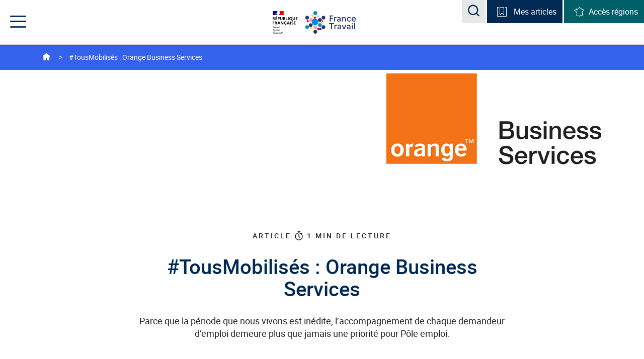

--- FILE ---
content_type: text/html;charset=UTF-8
request_url: https://www.francetravail.org/digitalinnovation/tous-mobilises/tousmobilises--orange-business-services.html?type=article
body_size: 19387
content:
<!DOCTYPE html>
<html class="formvalidation" lang="fr">

    <head>
        <meta http-equiv="Content-Type" content="text/html; charset=utf-8" />
        <title> #TousMobilisés : Orange Business Services&nbsp;-&nbsp;France Travail | francetravail.org</title>

<meta content="Parce que la période que nous vivons est inédite, l’accompagnement de chaque demandeur d’emploi demeure plus que jamais une priorité pour Pôle emploi." name="description"/>
<!-- Open Graph -->

<meta name="twitter:card" content="summary_large_image">
<meta content="@francetravail" name="twitter:site">
<meta content="#TousMobilisés : Orange Business Services&nbsp;-&nbsp;France Travail" name="twitter:title">
<meta content="Parce que la période que nous vivons est inédite, l’accompagnement de chaque demandeur d’emploi demeure plus que jamais une priorité pour Pôle emploi."  name="twitter:description">


<meta content="https://www.francetravail.org/files/live/sites/peorg/files/images/RSFTorg_1200x610.jpg" name="twitter:image">

<meta property="og:type" content="article">
<meta property="og:title" content="#TousMobilisés : Orange Business Services&nbsp;-&nbsp;France Travail" >
<meta itemprop="name" content="#TousMobilisés : Orange Business Services&nbsp;-&nbsp;France Travail"/> <meta property="og:image" content="https://www.francetravail.org/files/live/sites/peorg/files/images/RSFTorg_1200x610.jpg">
<meta itemprop="image" content="/files/live/sites/peorg/files/images/RSFTorg_1200x610.jpg"/> <meta property="og:url" content="https://www.francetravail.org/digitalinnovation/tous-mobilises/tousmobilises--orange-business-services.html?type=article">

<link href="https://www.francetravail.org/files/live/sites/peorg/files/images/RSFTorg_1200x610.jpg" rel="image_src"  />

<meta property="og:site_name" content="France Travail">
<meta property="og:description"  name="description" content="Parce que la période que nous vivons est inédite, l’accompagnement de chaque demandeur d’emploi demeure plus que jamais une priorité pour Pôle emploi.">
<meta property="og:locale" content="fr_FR" ><link rel="canonical" href="https://www.francetravail.org/digitalinnovation/tous-mobilises/tousmobilises--orange-business-services.html?type=article"><meta name="google-site-verification" content="40ymbOpwlzz9pM31LSPxSHjWz_Ufqq0dDQDwwF4eaQQ" />
        <meta http-equiv="X-UA-Compatible" content="IE=edge">
        <meta name="viewport" content="width=device-width, initial-scale=1">
     	<link rel="icon" href="/modules/pr012-cmspeorg-templatesSet/img/favicon/favicon.ico">
     	
     	<!-- Favicon -->
        <link rel="apple-touch-icon" sizes="57x57"  href="/modules/pr012-cmspeorg-templatesSet/img/favicon/apple-touch-icon-57x57.png">
        <link rel="apple-touch-icon" sizes="60x60" href="/modules/pr012-cmspeorg-templatesSet/img/favicon/apple-touch-icon-60x60.png">
        <link rel="apple-touch-icon" sizes="72x72"  href="/modules/pr012-cmspeorg-templatesSet/img/favicon/apple-touch-icon-72x72.png">
        <link rel="apple-touch-icon" sizes="76x76" href="/modules/pr012-cmspeorg-templatesSet/img/favicon/apple-touch-icon-76x76.png">
        <link rel="apple-touch-icon" sizes="114x114" href="/modules/pr012-cmspeorg-templatesSet/img/favicon/apple-touch-icon-114x114.png">
        <link rel="apple-touch-icon" sizes="120x120"  href="/modules/pr012-cmspeorg-templatesSet/img/favicon/apple-touch-icon-120x120.png">
        <link rel="apple-touch-icon" sizes="144x144" href="/modules/pr012-cmspeorg-templatesSet/img/favicon/apple-touch-icon-144x144.png">
        <link rel="apple-touch-icon" sizes="152x152" href="/modules/pr012-cmspeorg-templatesSet/img/favicon/apple-touch-icon-152x152.png">
        <link rel="apple-touch-icon" sizes="180x180" href="/modules/pr012-cmspeorg-templatesSet/img/favicon/apple-touch-icon-180x180.png">
        <link rel="icon" type="image/png" sizes="32x32" href="/modules/pr012-cmspeorg-templatesSet/img/favicon/favicon-32x32.png">
        <link rel="icon" type="image/png" sizes="194x194" href="/modules/pr012-cmspeorg-templatesSet/img/favicon/favicon-194x194.png">
        <link rel="icon" type="image/png" sizes="96x96" href="/modules/pr012-cmspeorg-templatesSet/img/favicon/favicon-96x96.png">
        <link rel="icon" type="image/png" sizes="192x192" href="/modules/pr012-cmspeorg-templatesSet/img/favicon/android-chrome-192x192.png">
        <link rel="icon" type="image/png" sizes="16x16" href="/modules/pr012-cmspeorg-templatesSet/img/favicon/favicon-16x16.png">
        <link rel="manifest" href="/modules/pr012-cmspeorg-templatesSet/img/favicon/manifest.json">
        <link rel="mask-icon" color="#5bbad5" href="/modules/pr012-cmspeorg-templatesSet/img/favicon/safari-pinned-tab.svg">
        <link rel="shortcut icon" href="/modules/pr012-cmspeorg-templatesSet/img/favicon/favicon.ico">

        <meta name="msapplication-TileColor" content="#da532c">
        <meta name="msapplication-TileImage" content="/modules/pr012-cmspeorg-templatesSet/img/favicon/mstile-144x144.png">
        <meta name="msapplication-config" content="/modules/pr012-cmspeorg-templatesSet/img/favicon/browserconfig.xml">
        <meta name="theme-color" content="#ffffff">
     
        










<!-- CSS -->
        




<!-- Inclure la librairie TagCommander -->
       	<!-- Module error : Inspect the logs to learn more about what went wrong - timestamp: 2026-01-22T12:58:47 --><script type="text/javascript" src="./ruxitagentjs_ICA15789NPRTUVXfqrux_10325251103172537.js" data-dtconfig="app=d492f3386a79d020|coo=1|cors=1|owasp=1|featureHash=ICA15789NPRTUVXfqrux|srsr=10000|rdnt=1|uxrgce=1|cuc=feikm4qw|mel=100000|expw=1|dpvc=1|lastModification=1768922644399|tp=500,50,0|srbbv=2|agentUri=./ruxitagentjs_ICA15789NPRTUVXfqrux_10325251103172537.js|reportUrl=https://bf95196pdg.bf.dynatrace.com/bf|rid=RID_1672212578|rpid=-1965053510|domain=francetravail.org" data-config='{"revision":1768922644399,"beaconUri":"https:\/\/bf95196pdg.bf.dynatrace.com\/bf","agentUri":".\/ruxitagentjs_ICA15789NPRTUVXfqrux_10325251103172537.js","environmentId":"feikm4qw","modules":"ICA15789NPRTUVXfqrux"}' data-envconfig='{"tracestateKeyPrefix":"337c6026-ce3ba1e0"}' data-appconfig='{"app":"d492f3386a79d020"}'></script><script src="https://cdn.francetravail.fr/webco/v1/ft-autoloader.js"></script>
    
<script type="application/json" id="jahia-data-ctx">{"contextPath":"","lang":"fr","uilang":"fr","siteUuid":"1a049fc1-a665-4d68-95f4-97e928748a18","wcag":true,"ckeCfg":""}</script>
<script type="application/json" id="jahia-data-ck">{"path":"/modules/ckeditor/javascript/","lng":"fr_FR"}</script>
<link id="staticAssetCSS0" rel="stylesheet" href="/modules/pr012-cmspeorg-templatesSet/css/bootstrap.css" media="screen, print" type="text/css"/>
<link id="staticAssetCSS1" rel="stylesheet" href="/modules/pr012-cmspeorg-templatesSet/css/2017-pole-emploi-org.css" media="screen, print" type="text/css"/>
<link id="staticAssetCSS2" rel="stylesheet" href="/modules/pr012-cmspeorg-templatesSet/css/animate.css" media="screen, print" type="text/css"/>
<link id="staticAssetCSS3" rel="stylesheet" href="/modules/pr012-cmspeorg-templatesSet/css/owl.carousel.min.css" media="screen, print" type="text/css"/>
<link id="staticAssetCSS4" rel="stylesheet" href="/modules/pr012-cmspeorg-templatesSet/css/owl.theme.default.min.css" media="screen, print" type="text/css"/>
<link id="staticAssetCSS5" rel="stylesheet" href="/generated-resources/78f418a3675b3672cd7ae871c9fb963.min.css" media="screen" type="text/css"/>
<script id="staticAssetJavascript0" src="/generated-resources/fdebe91b66570e047642e46ecfadda1.min.js"  ></script>
<script type="text/javascript">
        var readingTimeSpeed = 200;
    </script>

<script type="text/javascript">
            <!--
            var srcImage = '/files/live/sites/peorg/files/images/Logos/ajax-loader.gif';
            //-->
        </script>
    
<script type="text/javascript">
<!--
	var favoriteArticleCountMsg = 'Mes articles';
	var urlNode  = '/accueil/bloc-favoris/menu-mes-articles';
    var nCookieFavorisAgeInNbDays  = 365;
//-->
</script>

<script>
        		$(function () {
        		  $('[data-toggle="tooltip"]').tooltip()
        		})
        	</script>  
    	
<script type="application/json" id="jahia-data-aggregatedjs">{"scripts":["/modules/pr012-cmspeorg-templatesSet/javascript/jquery/jquery-1.12.4.min.js","/modules/pr012-cmspeorg-templatesSet/javascript/jquery/jquery.actual.min.js","/modules/pr012-cmspeorg-templatesSet/javascript/bootstrap.js","/modules/pr012-cmspeorg-templatesSet/javascript/bootstrap-accessibility.js","/modules/pr012-cmspeorg-templatesSet/javascript/modernizr-custom.js","/modules/pr012-cmspeorg-templatesSet/javascript/2017-pole-emploi-org.js","/modules/pr012-cmspeorg-templatesSet/javascript/ie10-viewport-bug-workaround.js","/modules/pr012-cmspeorg-templatesSet/javascript/jquery/jquery.validate.min.js","/modules/pr012-cmspeorg-templatesSet/javascript/messages_fr.min.js","/modules/pr012-cmspeorg-templatesSet/javascript/validate.js","/modules/pr012-cmspeorg-templatesSet/javascript/selectize_pe.js","/modules/jmc-view/javascript/local/jmv-utils_1.0.js","/modules/pr012-cmspeorg-module/javascript/recherche/peorg.searchArticle-1.3.js","/modules/pr012-cmspeorg-module/javascript/formulaire/blockSpecialsChar.js","/modules/pr012-cmspeorg-module/javascript/jquery.cookie-1.4.1.min.js","/modules/pr012-cmspeorg-module/javascript/article/peorg.favoriteArticle-1.5.js","/modules/jahia-ft-reading-time/javascript/reading-time.js","/modules/pr012-cmspeorg-module/javascript/formulaire/formulaireAbonnes-1.0.js","/modules/pr012-cmspeorg-module/javascript/formulaire/peorgArticle.abonnementAlerte.js","/modules/pr012-cmspeorg-module/javascript/formulaire/peorgBlockCodePostal.hidden.form.js"]}</script>


<!- Correctif pour affichage des pictogrammes sur les boutons du webcomponent captcha -->
<link rel="stylesheet" href="https://cdn.francetravail.fr/studio/design-system/css/variables-pe.css">
<style type="text/css">
	@font-face { 
    font-family: 'ft-ds-font-icons'; 
    font-display: block; 
    font-weight: 400; 
    font-style: normal; 
    src: url('https://cdn.francetravail.fr/studio/design-system/fonts/ft-icons.woff2') format("woff2")
}
</style>
<script type="text/javascript" src="/modules/CsrfServlet"></script>
</head>
    
    <body class="pe-org">
        	<a href="#navigation" class="skip-link sr-only sr-only-focusable">Accéder au menu</a>
        	<a href="#contents" class="skip-link sr-only sr-only-focusable"> Accéder au contenu principal</a>
        	<a href="#footer" class="skip-link sr-only sr-only-focusable"> Accéder au pied de page</a>
        	<noscript>
				    <div class="noscript">
				        <p>
				            <strong>Le JavaScript semble être désactivé sur votre navigateur.</strong><br>
				            Javascript doit être activé dans votre navigateur pour que vous puissiez utiliser les fonctionnalités de ce site internet.</p>
				    </div>
			</noscript>
        	<header id="header" role="banner" class="container-fluid header">
                    <div class="container">
                        <div class="header-logo text-center">
                    	    <div class="nav-logo republic">
	<img src="/files/live/sites/peorg/files/images/Logos/header-logo2021-marianne.svg" alt="République Française - Liberté Égalité Fraternité"></div><a onclick="javascipt:(function(){tc_vars={'chapters':['header'],'name':'logo-peorg','type':'navigation','level2':''};if(window.tC){window.tC.event.tag();} else {window.tagEnAttente= window.tagEnAttente||[];window.tagEnAttente.push(window.tc_vars);window.tagEnAttente.push(JSON.parse(JSON.stringify(tc_vars))); tc_vars.type = ''}})();"
			   href="/accueil/" class="nav-logo"  title="Retourner à l'accueil de francetravail.org">
			<img src="/files/live/sites/peorg/files/images/Logos/logo-pe-org-2021.svg" alt="francetravail.org"></a></div>
                        <div class="header-right">
                            <ul class="search-block list-unstyled list-inline">
                                <li class="visible-lg-inline-block"> 



<div>
        <form class="navbar-form" role="search" name="searchForm" id="searchForm" action="/accueil/resultats-de-recherche.html">
            <div class="form-group">
                <div class="input-group">
                    <label for="recherche" class="sr-only">Rechercher une information, une statistique</label>
                    <input id="recherche" name="motRechercher" maxlength="60" class="recherche with-icon"
                           type="text" placeholder="Rechercher une information, une statistique..."/>
                    <span id="hint-recherche" class="icon-info" aria-hidden="true" tabindex="0" data-tooltip=""
                          data-container="body" data-placement="auto"
                          data-original-title="Saisie de 60 caractères maximum" data-tooltip-assoc="false">
                                    <span class="sr-only">Saisie de 60 caractères maximum</span>
                    </span>
                </div>
            </div>
            <button type="submit" class="btn btn-default" id="btnRecherche" name="btRecherche">
                <span class="icon-search" aria-hidden="true"></span>
                <span class="sr-only">Rechercher une information, une statistique</span>
            </button>
        </form>
    </div></li>
                                <li class="search-modal hidden-lg">
                                	<span class="role-search">
	                                    <button type="submit" class="btn-reset btn-search" data-toggle="modal" data-target="#modal-recherche">
	                                        <span class="icon-search" aria-hidden="true"></span>
	                                        <span class="sr-only">Acceder à la recherche</span>
	                                    </button>
                                    </span>
                                </li>
                                <li class="article-block hidden-xs">
                                


<button id="favoriteArticlesHeaderButton"
        type="button"
        onclick="javascipt:(function(){tc_vars={'chapters':['header'],'name':'menu-mes-articles','type':'navigation','level2':''};if(window.tC){window.tC.event.tag();} else {window.tagEnAttente= window.tagEnAttente||[];window.tagEnAttente.push(window.tc_vars);window.tagEnAttente.push(JSON.parse(JSON.stringify(tc_vars))); tc_vars.type = ''}})();"
        class="btn-reset dropdown-toggle"
        data-toggle="dropdown"
        data-click="true"
        aria-expanded="false"
        aria-controls="dropdown-articles">
        </button>

    <div id="dropdown-articles" class="dropdown-menu"></div></li>
                                <li class="article-block access-region hidden-xs">
                                	<button type="button" class="btn-reset dropdown-toggle" data-toggle="dropdown" data-click="true" aria-expanded="false" aria-controls="dropdown-regions">
    <span class="icon-france" aria-hidden="true"></span><span class="hidden-md hidden-sm" >Accès régions</span>
</button>
<div class="dropdown-menu" id="dropdown-regions">
	<ul class="list-unstyled">
		     <li class="media media-link">
  <span class="media-left"><span class="icon-arrow" aria-hidden="true"></span></span>
  <span class="media-body">
		<a onclick="javascipt:(function(){tc_vars={'chapters':['header'],'name':'acces_Auvergne-Rhone-Alpes','type':'navigation','level2':'8'};if(window.tC){window.tC.event.tag();} else {window.tagEnAttente= window.tagEnAttente||[];window.tagEnAttente.push(window.tc_vars);window.tagEnAttente.push(JSON.parse(JSON.stringify(tc_vars))); tc_vars.type = ''}})();" 
			href= "/regions/auvergne-rhone-alpes/">Auvergne-Rhône-Alpes</a>
		</span>
</li><li class="media media-link">
  <span class="media-left"><span class="icon-arrow" aria-hidden="true"></span></span>
  <span class="media-body">
		<a onclick="javascipt:(function(){tc_vars={'chapters':['header'],'name':'acces_Bourgogne-Franche-Comte','type':'navigation','level2':'7'};if(window.tC){window.tC.event.tag();} else {window.tagEnAttente= window.tagEnAttente||[];window.tagEnAttente.push(window.tc_vars);window.tagEnAttente.push(JSON.parse(JSON.stringify(tc_vars))); tc_vars.type = ''}})();" 
			href= "/regions/bourgogne-franche-comte/">Bourgogne-Franche-Comté</a>
		</span>
</li><li class="media media-link">
  <span class="media-left"><span class="icon-arrow" aria-hidden="true"></span></span>
  <span class="media-body">
		<a onclick="javascipt:(function(){tc_vars={'chapters':['header'],'name':'acces_Bretagne','type':'navigation','level2':'8'};if(window.tC){window.tC.event.tag();} else {window.tagEnAttente= window.tagEnAttente||[];window.tagEnAttente.push(window.tc_vars);window.tagEnAttente.push(JSON.parse(JSON.stringify(tc_vars))); tc_vars.type = ''}})();" 
			href= "/regions/bretagne/">Bretagne</a>
		</span>
</li><li class="media media-link">
  <span class="media-left"><span class="icon-arrow" aria-hidden="true"></span></span>
  <span class="media-body">
		<a onclick="javascipt:(function(){tc_vars={'chapters':['header'],'name':'acces_Centre-Val-de-Loire','type':'navigation','level2':'8'};if(window.tC){window.tC.event.tag();} else {window.tagEnAttente= window.tagEnAttente||[];window.tagEnAttente.push(window.tc_vars);window.tagEnAttente.push(JSON.parse(JSON.stringify(tc_vars))); tc_vars.type = ''}})();" 
			href= "/regions/centre-val-de-loire/">Centre-Val-de-Loire</a>
		</span>
</li><li class="media media-link">
  <span class="media-left"><span class="icon-arrow" aria-hidden="true"></span></span>
  <span class="media-body">
		<a onclick="javascipt:(function(){tc_vars={'chapters':['header'],'name':'acces_Grand-Est','type':'navigation','level2':'8'};if(window.tC){window.tC.event.tag();} else {window.tagEnAttente= window.tagEnAttente||[];window.tagEnAttente.push(window.tc_vars);window.tagEnAttente.push(JSON.parse(JSON.stringify(tc_vars))); tc_vars.type = ''}})();" 
			href= "/regions/grand-est/">Grand-Est</a>
		</span>
</li><li class="media media-link">
  <span class="media-left"><span class="icon-arrow" aria-hidden="true"></span></span>
  <span class="media-body">
		<a onclick="javascipt:(function(){tc_vars={'chapters':['header'],'name':'acces_Guadeloupe & Iles du Nord','type':'navigation','level2':'8'};if(window.tC){window.tC.event.tag();} else {window.tagEnAttente= window.tagEnAttente||[];window.tagEnAttente.push(window.tc_vars);window.tagEnAttente.push(JSON.parse(JSON.stringify(tc_vars))); tc_vars.type = ''}})();" 
			href= "/regions/guadeloupe/">Guadeloupe & Iles du Nord</a>
		</span>
</li><li class="media media-link">
  <span class="media-left"><span class="icon-arrow" aria-hidden="true"></span></span>
  <span class="media-body">
		<a onclick="javascipt:(function(){tc_vars={'chapters':['header'],'name':'acces_Hauts-de-France','type':'navigation','level2':'8'};if(window.tC){window.tC.event.tag();} else {window.tagEnAttente= window.tagEnAttente||[];window.tagEnAttente.push(window.tc_vars);window.tagEnAttente.push(JSON.parse(JSON.stringify(tc_vars))); tc_vars.type = ''}})();" 
			href= "/regions/hauts-de-france/">Hauts-de-France</a>
		</span>
</li><li class="media media-link">
  <span class="media-left"><span class="icon-arrow" aria-hidden="true"></span></span>
  <span class="media-body">
		<a onclick="javascipt:(function(){tc_vars={'chapters':['header'],'name':'acces_Ile-de-France','type':'navigation','level2':'8'};if(window.tC){window.tC.event.tag();} else {window.tagEnAttente= window.tagEnAttente||[];window.tagEnAttente.push(window.tc_vars);window.tagEnAttente.push(JSON.parse(JSON.stringify(tc_vars))); tc_vars.type = ''}})();" 
			href= "/regions/ile-de-france/">Ile-de-France</a>
		</span>
</li><li class="media media-link">
  <span class="media-left"><span class="icon-arrow" aria-hidden="true"></span></span>
  <span class="media-body">
		<a onclick="javascipt:(function(){tc_vars={'chapters':['header'],'name':'acces_Normandie','type':'navigation','level2':'8'};if(window.tC){window.tC.event.tag();} else {window.tagEnAttente= window.tagEnAttente||[];window.tagEnAttente.push(window.tc_vars);window.tagEnAttente.push(JSON.parse(JSON.stringify(tc_vars))); tc_vars.type = ''}})();" 
			href= "/regions/normandie/">Normandie</a>
		</span>
</li><li class="media media-link">
  <span class="media-left"><span class="icon-arrow" aria-hidden="true"></span></span>
  <span class="media-body">
		<a onclick="javascipt:(function(){tc_vars={'chapters':['header'],'name':'acces_Nouvelle-Aquitaine','type':'navigation','level2':'8'};if(window.tC){window.tC.event.tag();} else {window.tagEnAttente= window.tagEnAttente||[];window.tagEnAttente.push(window.tc_vars);window.tagEnAttente.push(JSON.parse(JSON.stringify(tc_vars))); tc_vars.type = ''}})();" 
			href= "/regions/nouvelle-aquitaine/">Nouvelle-Aquitaine</a>
		</span>
</li><li class="media media-link">
  <span class="media-left"><span class="icon-arrow" aria-hidden="true"></span></span>
  <span class="media-body">
		<a onclick="javascipt:(function(){tc_vars={'chapters':['header'],'name':'acces_Occitanie','type':'navigation','level2':'8'};if(window.tC){window.tC.event.tag();} else {window.tagEnAttente= window.tagEnAttente||[];window.tagEnAttente.push(window.tc_vars);window.tagEnAttente.push(JSON.parse(JSON.stringify(tc_vars))); tc_vars.type = ''}})();" 
			href= "/regions/occitanie/">Occitanie</a>
		</span>
</li><li class="media media-link">
  <span class="media-left"><span class="icon-arrow" aria-hidden="true"></span></span>
  <span class="media-body">
		<a onclick="javascipt:(function(){tc_vars={'chapters':['header'],'name':'acces_Pays-de-la-Loire','type':'navigation','level2':'8'};if(window.tC){window.tC.event.tag();} else {window.tagEnAttente= window.tagEnAttente||[];window.tagEnAttente.push(window.tc_vars);window.tagEnAttente.push(JSON.parse(JSON.stringify(tc_vars))); tc_vars.type = ''}})();" 
			href= "/regions/pays-de-la-loire/">Pays-de-la-Loire</a>
		</span>
</li><li class="media media-link">
  <span class="media-left"><span class="icon-arrow" aria-hidden="true"></span></span>
  <span class="media-body">
		<a onclick="javascipt:(function(){tc_vars={'chapters':['header'],'name':'acces_Provence-Alpes-Cote d Azur','type':'navigation','level2':'8'};if(window.tC){window.tC.event.tag();} else {window.tagEnAttente= window.tagEnAttente||[];window.tagEnAttente.push(window.tc_vars);window.tagEnAttente.push(JSON.parse(JSON.stringify(tc_vars))); tc_vars.type = ''}})();" 
			href= "/regions/provence-alpes-cote-d-azur/">Provence-Alpes-Côte d'Azur</a>
		</span>
</li></ul>
</div></li>
                            </ul>
                            <nav class="wrapper-menu" id="navigation" role="navigation">
                                <div role="heading" aria-level="1" class="sr-only">Menu de navigation</div>
		<button type="button" class="nav-trigger btn-reset" aria-expanded="false" aria-controls="nav-menu">
		    <span class="icon-menu" aria-hidden="true"></span>
		    <span class="icon-croix" aria-hidden="true"></span>
		    <span class="sr-only">Menu</span>
		</button>
		<ul id="nav-menu" class="nav-menu">
			<li>
    <button onclick="javascipt:(function(){tc_vars={'chapters':['header'],'name':'pole-emploi','type':'navigation','level2':''};if(window.tC){window.tC.event.tag();} else {window.tagEnAttente= window.tagEnAttente||[];window.tagEnAttente.push(window.tc_vars);window.tagEnAttente.push(JSON.parse(JSON.stringify(tc_vars))); tc_vars.type = ''}})();"
				 type="button" class="btn-reset subnav-trigger" aria-controls="nav-submenu-6bde996a-024e-47a5-9c0b-9801d0115541" aria-expanded="false" data-location="/francetravail/">France Travail</button>
	    <div class="nav-submenu" id="nav-submenu-6bde996a-024e-47a5-9c0b-9801d0115541">
        <div class="container">
	        <button type="button" class="btn-reset back-trigger hidden-lg">
		        <span class="icon-fleche-menu" aria-hidden="true"></span>
		        <span class="sr-only"> Fermer le sous-menu France Travail</span>
	        </button>
        	<span role="heading" aria-level="2" class="h3">France Travail</span>
           	<ul class="row list-unstyled">
            	<li class="col-sm-5 col-md-3">
            	<p>À la découverte de France Travail, son action et ses expertises au service de l’emploi sur l’ensemble du territoire français.</p>
                <div class="media media-link">
                    <span class="media-left">
                        <span class="icon-arrow" aria-hidden="true"></span>
                    </span>
                    <span class="media-body">
					    <a onclick="javascipt:(function(){tc_vars={'chapters':['header'],'name':'decouvrir_rubrique','type':'navigation','level2':''};if(window.tC){window.tC.event.tag();} else {window.tagEnAttente= window.tagEnAttente||[];window.tagEnAttente.push(window.tc_vars);window.tagEnAttente.push(JSON.parse(JSON.stringify(tc_vars))); tc_vars.type = ''}})();"
					                   href="/francetravail/" title="Découvrir la rubrique&nbsp;France Travail">Découvrir la rubrique</a>
						    </span>
                </div>
        		</li>
           	    <li class="col-sm-7 col-md-4 col-gutter">
                        <ul class="list-unstyled">
                            <li class="media media-link">
                                <span class="media-left"><span class="icon-arrow" aria-hidden="true"></span></span>
<span class="media-body">
	<a onclick= "javascipt:(function(){tc_vars={'chapters':['header'],'name':'resultats','type':'navigation','level2':''};if(window.tC){window.tC.event.tag();} else {window.tagEnAttente= window.tagEnAttente||[];window.tagEnAttente.push(window.tc_vars);window.tagEnAttente.push(JSON.parse(JSON.stringify(tc_vars))); tc_vars.type = ''}})();"
		           href="/francetravail/resultats.html">Résultats</a>
		</span></li>
                            <li class="media media-link">
                                <span class="media-left"><span class="icon-arrow" aria-hidden="true"></span></span>
<span class="media-body">
	<a onclick="javascipt:(function(){tc_vars={'chapters':['header'],'name':'missions','type':'navigation','level2':''};if(window.tC){window.tC.event.tag();} else {window.tagEnAttente= window.tagEnAttente||[];window.tagEnAttente.push(window.tc_vars);window.tagEnAttente.push(JSON.parse(JSON.stringify(tc_vars))); tc_vars.type = ''}})();"
				href="/francetravail/mission/nos-missions.html?type=article" >
				Missions</a>
		</span></li>
                            <li class="media media-link">
                                <span class="media-left"><span class="icon-arrow" aria-hidden="true"></span></span>
<span class="media-body">
	<a onclick="javascipt:(function(){tc_vars={'chapters':['header'],'name':'organisation','type':'navigation','level2':''};if(window.tC){window.tC.event.tag();} else {window.tagEnAttente= window.tagEnAttente||[];window.tagEnAttente.push(window.tc_vars);window.tagEnAttente.push(JSON.parse(JSON.stringify(tc_vars))); tc_vars.type = ''}})();"
				href="/francetravail/organisation-et-gouvernance/un-etablissement-public-dote-dun.html?type=article" >
				Organisation</a>
		</span></li>
                            <li class="media media-link">
                                <span class="media-left"><span class="icon-arrow" aria-hidden="true"></span></span>
<span class="media-body">
	<a onclick= "javascipt:(function(){tc_vars={'chapters':['header'],'name':'nos-priorites-en-action','type':'navigation','level2':''};if(window.tC){window.tC.event.tag();} else {window.tagEnAttente= window.tagEnAttente||[];window.tagEnAttente.push(window.tc_vars);window.tagEnAttente.push(JSON.parse(JSON.stringify(tc_vars))); tc_vars.type = ''}})();"
		           href="/francetravail/nos-priorites-en-action.html">Nos priorités en action</a>
		</span></li>
                            <li class="media media-link">
                                <span class="media-left"><span class="icon-arrow" aria-hidden="true"></span></span>
<span class="media-body">
	<a onclick="javascipt:(function(){tc_vars={'chapters':['header'],'name':'responsabilite','type':'navigation','level2':''};if(window.tC){window.tC.event.tag();} else {window.tagEnAttente= window.tagEnAttente||[];window.tagEnAttente.push(window.tc_vars);window.tagEnAttente.push(JSON.parse(JSON.stringify(tc_vars))); tc_vars.type = ''}})();"
				href="/francetravail/responsabilite-societale/agir-en-acteur-responsable.html?type=article" >
				Responsabilité</a>
		</span></li>
                            <li class="media media-link">
                                <span class="media-left">
    <span class="icon-arrow" aria-hidden="true"></span>
</span>
<span class="media-body">
	<a onclick="javascipt:(function(){tc_vars={'chapters':['header'],'name':'chiffres-cles','type':'exit','level2':''};if(window.tC){window.tC.event.tag();} else {window.tagEnAttente= window.tagEnAttente||[];window.tagEnAttente.push(window.tc_vars);window.tagEnAttente.push(JSON.parse(JSON.stringify(tc_vars))); tc_vars.type = ''}})();"
			           href="https://www.francetravail.org/files/live/sites/peorg/files/documents/Publications/FT_Chiffres_Cles_2024" title="Chiffre clés&nbsp;(nouvelle fenêtre)"target="_blank"  >
				        Chiffres-clés</a>
			</span></li>
                            <li class="media media-link">
                                <span class="media-left"><span class="icon-arrow" aria-hidden="true"></span></span>
<span class="media-body">
	<a onclick="javascipt:(function(){tc_vars={'chapters':['header'],'name':'dates-reperes','type':'navigation','level2':''};if(window.tC){window.tC.event.tag();} else {window.tagEnAttente= window.tagEnAttente||[];window.tagEnAttente.push(window.tc_vars);window.tagEnAttente.push(JSON.parse(JSON.stringify(tc_vars))); tc_vars.type = ''}})();"
				href="/francetravail/dates-reperes/nos-dates-reperes.html?type=article" >
				Dates repères</a>
		</span></li>
                            <li class="media media-link">
                                <span class="media-left"><span class="icon-arrow" aria-hidden="true"></span></span>
<span class="media-body">
	<a onclick="javascipt:(function(){tc_vars={'chapters':['header'],'name':'documents-de-reference','type':'navigation','level2':''};if(window.tC){window.tC.event.tag();} else {window.tagEnAttente= window.tagEnAttente||[];window.tagEnAttente.push(window.tc_vars);window.tagEnAttente.push(JSON.parse(JSON.stringify(tc_vars))); tc_vars.type = ''}})();"
				href="/accueil/publications.html" >
				Documents de référence</a>
		</span></li>
                            <li class="media media-link">
                                <span class="media-left">
    <span class="icon-arrow" aria-hidden="true"></span>
</span>
<span class="media-body">
	<a onclick="javascipt:(function(){tc_vars={'chapters':['header'],'name':'allocations-aides-les-donnees-a-connaitre','type':'exit','level2':''};if(window.tC){window.tC.event.tag();} else {window.tagEnAttente= window.tagEnAttente||[];window.tagEnAttente.push(window.tc_vars);window.tagEnAttente.push(JSON.parse(JSON.stringify(tc_vars))); tc_vars.type = ''}})();"
			           href="https://www.francetravail.org/files/live/sites/peorg/files/documents/Publications/DAC%20Allocaides%20_Vdef1er%20Janvier%202026.pdf" title="Chiffre clés&nbsp;(nouvelle fenêtre)"target="_blank"  >
				        Allocations &amp; aides : les données à connaître</a>
			</span></li>
                            <li class="media media-link">
                                <span class="media-left"><span class="icon-arrow" aria-hidden="true"></span></span>
<span class="media-body">
	<a onclick= "javascipt:(function(){tc_vars={'chapters':['header'],'name':'international','type':'navigation','level2':''};if(window.tC){window.tC.event.tag();} else {window.tagEnAttente= window.tagEnAttente||[];window.tagEnAttente.push(window.tc_vars);window.tagEnAttente.push(JSON.parse(JSON.stringify(tc_vars))); tc_vars.type = ''}})();"
		           href="/francetravail/international.html">International</a>
		</span></li>
                            <li class="media media-link">
                                <span class="media-left"><span class="icon-arrow" aria-hidden="true"></span></span>
<span class="media-body">
	<a onclick= "javascipt:(function(){tc_vars={'chapters':['header'],'name':'union-europeenne','type':'navigation','level2':''};if(window.tC){window.tC.event.tag();} else {window.tagEnAttente= window.tagEnAttente||[];window.tagEnAttente.push(window.tc_vars);window.tagEnAttente.push(JSON.parse(JSON.stringify(tc_vars))); tc_vars.type = ''}})();"
		           href="/francetravail/union-europeenne.html">Union européenne</a>
		</span></li>
                            <li class="media media-link">
                                <span class="media-left"><span class="icon-arrow" aria-hidden="true"></span></span>
<span class="media-body">
	<a onclick= "javascipt:(function(){tc_vars={'chapters':['header'],'name':'achats-marches','type':'navigation','level2':''};if(window.tC){window.tC.event.tag();} else {window.tagEnAttente= window.tagEnAttente||[];window.tagEnAttente.push(window.tc_vars);window.tagEnAttente.push(JSON.parse(JSON.stringify(tc_vars))); tc_vars.type = ''}})();"
		           href="/francetravail/achats-marches.html">Achats & Marchés </a>
		</span></li>
                            </ul>
                            </li>
               	<li class="col-sm-12 col-md-5 block-icon">
	<p class="h4" role="heading" aria-level="3">chiffre-clé</p>
	 <p>
	 	<span class="counter"><span class="icon-entreprises" aria-hidden="true"></span><span class="counter-number">896</span>
	 	</span>
	 	Agences de proximité et relais France Travail dans toute la France</p>
	</li></ul>
        </div>
    </div>
    </li><li>
    <button onclick="javascipt:(function(){tc_vars={'chapters':['header'],'name':'statistiques-analyses','type':'navigation','level2':''};if(window.tC){window.tC.event.tag();} else {window.tagEnAttente= window.tagEnAttente||[];window.tagEnAttente.push(window.tc_vars);window.tagEnAttente.push(JSON.parse(JSON.stringify(tc_vars))); tc_vars.type = ''}})();"
				 type="button" class="btn-reset subnav-trigger" aria-controls="nav-submenu-78ea0880-ac3f-41b2-875c-5d4bc27102c9" aria-expanded="false" data-location="/statistiques-analyses/">Statistiques & analyses</button>
	    <div class="nav-submenu" id="nav-submenu-78ea0880-ac3f-41b2-875c-5d4bc27102c9">
        <div class="container">
	        <button type="button" class="btn-reset back-trigger hidden-lg">
		        <span class="icon-fleche-menu" aria-hidden="true"></span>
		        <span class="sr-only"> Fermer le sous-menu Statistiques & analyses</span>
	        </button>
        	<span role="heading" aria-level="2" class="h3">Statistiques & analyses</span>
           	<ul class="row list-unstyled">
            	<li class="col-sm-5 col-md-3">
            	<p>Chiffres du marché du travail, évolution du traitement et des montants des indemnisations, besoins en main-d’œuvre des entreprises... Retrouvez toutes les statistiques et analyses de l’emploi en France.</p>
                <div class="media media-link">
                    <span class="media-left">
                        <span class="icon-arrow" aria-hidden="true"></span>
                    </span>
                    <span class="media-body">
					    <a onclick="javascipt:(function(){tc_vars={'chapters':['header'],'name':'decouvrir_rubrique','type':'navigation','level2':''};if(window.tC){window.tC.event.tag();} else {window.tagEnAttente= window.tagEnAttente||[];window.tagEnAttente.push(window.tc_vars);window.tagEnAttente.push(JSON.parse(JSON.stringify(tc_vars))); tc_vars.type = ''}})();"
					                   href="/statistiques-analyses/" title="Découvrir la rubrique&nbsp;Statistiques & analyses">Découvrir la rubrique</a>
						    </span>
                </div>
        		</li>
           	    <li class="col-sm-7 col-md-4 col-gutter">
                        <ul class="list-unstyled">
                            <li class="media media-link">
                                <span class="media-left"><span class="icon-arrow" aria-hidden="true"></span></span>
<span class="media-body">
	<a onclick= "javascipt:(function(){tc_vars={'chapters':['header'],'name':'demandeurs-demploi','type':'navigation','level2':''};if(window.tC){window.tC.event.tag();} else {window.tagEnAttente= window.tagEnAttente||[];window.tagEnAttente.push(window.tc_vars);window.tagEnAttente.push(JSON.parse(JSON.stringify(tc_vars))); tc_vars.type = ''}})();"
		           href="/statistiques-analyses/demandeurs-demploi.html">Demandeurs d'emploi</a>
		</span></li>
                            <li class="media media-link">
                                <span class="media-left"><span class="icon-arrow" aria-hidden="true"></span></span>
<span class="media-body">
	<a onclick= "javascipt:(function(){tc_vars={'chapters':['header'],'name':'entreprises','type':'navigation','level2':''};if(window.tC){window.tC.event.tag();} else {window.tagEnAttente= window.tagEnAttente||[];window.tagEnAttente.push(window.tc_vars);window.tagEnAttente.push(JSON.parse(JSON.stringify(tc_vars))); tc_vars.type = ''}})();"
		           href="/statistiques-analyses/entreprises.html">Entreprises</a>
		</span></li>
                            <li class="media media-link">
                                <span class="media-left"><span class="icon-arrow" aria-hidden="true"></span></span>
<span class="media-body">
	<a onclick= "javascipt:(function(){tc_vars={'chapters':['header'],'name':'open-data','type':'navigation','level2':''};if(window.tC){window.tC.event.tag();} else {window.tagEnAttente= window.tagEnAttente||[];window.tagEnAttente.push(window.tc_vars);window.tagEnAttente.push(JSON.parse(JSON.stringify(tc_vars))); tc_vars.type = ''}})();"
		           href="/opendata/">Open data</a>
		</span></li>
                            <li class="media media-link">
                                <span class="media-left"><span class="icon-arrow" aria-hidden="true"></span></span>
<span class="media-body">
	<a onclick= "javascipt:(function(){tc_vars={'chapters':['header'],'name':'contacter-la-direction-des-stati','type':'navigation','level2':''};if(window.tC){window.tC.event.tag();} else {window.tagEnAttente= window.tagEnAttente||[];window.tagEnAttente.push(window.tc_vars);window.tagEnAttente.push(JSON.parse(JSON.stringify(tc_vars))); tc_vars.type = ''}})();"
		           href="/statistiques-analyses/contacter-la-direction-des-stati.html">Contacter la direction des statistiques</a>
		</span></li>
                            </ul>
                            </li>
               	<li class="col-sm-12 col-md-5 block-icon">
	<p class="h4" role="heading" aria-level="3">chiffre-clé</p>
	 <p>
	 	<span class="counter"><span class="icon-clock" aria-hidden="true"></span><span class="counter-number">275 900</span>
	 	</span>
	 	entrées en formation de demandeurs d’emploi au 4e trimestre 2024, soit -12,8% sur un an.</p>
	<ul class="list-unstyled">
	    	<li class="media media-link">
	    		<span class="media-left">
	    			<span class="icon-arrow" aria-hidden="true"></span>
	    		</span>
	    		<span class="media-body"><a href='https://statistiques.francetravail.org/formation/formpub/226492'
												title="En savoir plus sur&nbsp;DSEE entrées en formation&nbsp;(nouvelle fenêtre)"
												target=_blank>EN SAVOIR PLUS</a>
					</span>
				</li>
	    </ul>
	</li></ul>
        </div>
    </div>
    </li><li>
    <button onclick="javascipt:(function(){tc_vars={'chapters':['header'],'name':'acteurs-de-l-emploi','type':'navigation','level2':''};if(window.tC){window.tC.event.tag();} else {window.tagEnAttente= window.tagEnAttente||[];window.tagEnAttente.push(window.tc_vars);window.tagEnAttente.push(JSON.parse(JSON.stringify(tc_vars))); tc_vars.type = ''}})();"
				 type="button" class="btn-reset subnav-trigger" aria-controls="nav-submenu-e6c34d73-974f-47f0-bf3f-a64b886a3b8e" aria-expanded="false" data-location="/acteursemploi/">Acteurs de l'emploi</button>
	    <div class="nav-submenu" id="nav-submenu-e6c34d73-974f-47f0-bf3f-a64b886a3b8e">
        <div class="container">
	        <button type="button" class="btn-reset back-trigger hidden-lg">
		        <span class="icon-fleche-menu" aria-hidden="true"></span>
		        <span class="sr-only"> Fermer le sous-menu Acteurs de l'emploi</span>
	        </button>
        	<span role="heading" aria-level="2" class="h3">Acteurs de l'emploi</span>
           	<ul class="row list-unstyled">
            	<li class="col-sm-5 col-md-3">
            	<p>État, collectivités locales, tissu associatif, services sociaux, entreprises... France Travail agit au cœur d’un vaste écosystème que nous contribuons à fédérer autour d’un même mot d’ordre : faciliter le retour à l’emploi.</p>
                <div class="media media-link">
                    <span class="media-left">
                        <span class="icon-arrow" aria-hidden="true"></span>
                    </span>
                    <span class="media-body">
					    <a onclick="javascipt:(function(){tc_vars={'chapters':['header'],'name':'decouvrir_rubrique','type':'navigation','level2':''};if(window.tC){window.tC.event.tag();} else {window.tagEnAttente= window.tagEnAttente||[];window.tagEnAttente.push(window.tc_vars);window.tagEnAttente.push(JSON.parse(JSON.stringify(tc_vars))); tc_vars.type = ''}})();"
					                   href="/acteursemploi/" title="Découvrir la rubrique&nbsp;Acteurs de l'emploi">Découvrir la rubrique</a>
						    </span>
                </div>
        		</li>
           	    <li class="col-sm-7 col-md-4 col-gutter">
                        <ul class="list-unstyled">
                            <li class="media media-link">
                                <span class="media-left"><span class="icon-arrow" aria-hidden="true"></span></span>
<span class="media-body">
	<a onclick="javascipt:(function(){tc_vars={'chapters':['header'],'name':'dans-les-territoires','type':'navigation','level2':''};if(window.tC){window.tC.event.tag();} else {window.tagEnAttente= window.tagEnAttente||[];window.tagEnAttente.push(window.tc_vars);window.tagEnAttente.push(JSON.parse(JSON.stringify(tc_vars))); tc_vars.type = ''}})();"
				href="/acteursemploi/" >
				Dans les territoires</a>
		</span></li>
                            <li class="media media-link">
                                <span class="media-left"><span class="icon-arrow" aria-hidden="true"></span></span>
<span class="media-body">
	<a onclick= "javascipt:(function(){tc_vars={'chapters':['header'],'name':'organismes-de-formation','type':'navigation','level2':''};if(window.tC){window.tC.event.tag();} else {window.tagEnAttente= window.tagEnAttente||[];window.tagEnAttente.push(window.tc_vars);window.tagEnAttente.push(JSON.parse(JSON.stringify(tc_vars))); tc_vars.type = ''}})();"
		           href="/acteursemploi/organismes-de-formation.html">Organismes de formation</a>
		</span></li>
                            <li class="media media-link">
                                <span class="media-left"><span class="icon-arrow" aria-hidden="true"></span></span>
<span class="media-body">
	<a onclick= "javascipt:(function(){tc_vars={'chapters':['header'],'name':'des-outils-a-votre-disposition','type':'navigation','level2':''};if(window.tC){window.tC.event.tag();} else {window.tagEnAttente= window.tagEnAttente||[];window.tagEnAttente.push(window.tc_vars);window.tagEnAttente.push(JSON.parse(JSON.stringify(tc_vars))); tc_vars.type = ''}})();"
		           href="/acteursemploi/des-outils-a-votre-disposition.html">Des outils à votre disposition</a>
		</span></li>
                            <li class="media media-link">
                                <span class="media-left"><span class="icon-arrow" aria-hidden="true"></span></span>
<span class="media-body">
	<a onclick= "javascipt:(function(){tc_vars={'chapters':['header'],'name':'Appels a projets','type':'navigation','level2':''};if(window.tC){window.tC.event.tag();} else {window.tagEnAttente= window.tagEnAttente||[];window.tagEnAttente.push(window.tc_vars);window.tagEnAttente.push(JSON.parse(JSON.stringify(tc_vars))); tc_vars.type = ''}})();"
		           href="/acteursemploi/Appels%20a%20projets.html">Appels à projets</a>
		</span></li>
                            </ul>
                            </li>
               	<li class="col-sm-12 col-md-5 block-icon">
	<p class="h4" role="heading" aria-level="3">chiffre-clé</p>
	 <p>
	 	<span class="counter"><span class="icon-wa-profilentreprise" aria-hidden="true"></span><span class="counter-number">403 000</span>
	 	</span>
	 	Entreprises utilisent nos services</p>
	<ul class="list-unstyled">
	    	<li class="media media-link">
	    		<span class="media-left">
	    			<span class="icon-arrow" aria-hidden="true"></span>
	    		</span>
	    		<span class="media-body"><a href='https://rapportannuel2024.francetravail.org/'
												title="En savoir plus sur&nbsp;Entreprises utilisatrices&nbsp;(nouvelle fenêtre)"
												target=_blank>En savoir plus</a>
					</span>
				</li>
	    </ul>
	</li></ul>
        </div>
    </div>
    </li><li>
    <button onclick="javascipt:(function(){tc_vars={'chapters':['header'],'name':'digital-innovation','type':'navigation','level2':''};if(window.tC){window.tC.event.tag();} else {window.tagEnAttente= window.tagEnAttente||[];window.tagEnAttente.push(window.tc_vars);window.tagEnAttente.push(JSON.parse(JSON.stringify(tc_vars))); tc_vars.type = ''}})();"
				 type="button" class="btn-reset subnav-trigger" aria-controls="nav-submenu-b4571706-7ee2-4f77-9633-2e89cd06b1c6" aria-expanded="false" data-location="/digitalinnovation/">Digital & innovation</button>
	    <div class="nav-submenu" id="nav-submenu-b4571706-7ee2-4f77-9633-2e89cd06b1c6">
        <div class="container">
	        <button type="button" class="btn-reset back-trigger hidden-lg">
		        <span class="icon-fleche-menu" aria-hidden="true"></span>
		        <span class="sr-only"> Fermer le sous-menu Digital & innovation</span>
	        </button>
        	<span role="heading" aria-level="2" class="h3">Digital & innovation</span>
           	<ul class="row list-unstyled">
            	<li class="col-sm-5 col-md-3">
            	<p>France Travail anticipe les évolutions du marché du travail et déploie une politique d’innovation collaborative pour inventer le futur des services de l’emploi.</p>
                <div class="media media-link">
                    <span class="media-left">
                        <span class="icon-arrow" aria-hidden="true"></span>
                    </span>
                    <span class="media-body">
					    <a onclick="javascipt:(function(){tc_vars={'chapters':['header'],'name':'decouvrir_rubrique','type':'navigation','level2':''};if(window.tC){window.tC.event.tag();} else {window.tagEnAttente= window.tagEnAttente||[];window.tagEnAttente.push(window.tc_vars);window.tagEnAttente.push(JSON.parse(JSON.stringify(tc_vars))); tc_vars.type = ''}})();"
					                   href="/digitalinnovation/" title="Découvrir la rubrique&nbsp;Digital & innovation">Découvrir la rubrique</a>
						    </span>
                </div>
        		</li>
           	    <li class="col-sm-7 col-md-4 col-gutter">
                        <ul class="list-unstyled">
                            <li class="media media-link">
                                <span class="media-left"><span class="icon-arrow" aria-hidden="true"></span></span>
<span class="media-body">
	<a onclick="javascipt:(function(){tc_vars={'chapters':['header'],'name':'le-lab-france-travail','type':'navigation','level2':''};if(window.tC){window.tC.event.tag();} else {window.tagEnAttente= window.tagEnAttente||[];window.tagEnAttente.push(window.tc_vars);window.tagEnAttente.push(JSON.parse(JSON.stringify(tc_vars))); tc_vars.type = ''}})();"
				href="/digitalinnovation/le-lab/le-lab-pole-emploi---un-accelera.html?type=article" >
				Le LAB France Travail</a>
		</span></li>
                            <li class="media media-link">
                                <span class="media-left"><span class="icon-arrow" aria-hidden="true"></span></span>
<span class="media-body">
	<a onclick= "javascipt:(function(){tc_vars={'chapters':['header'],'name':'incubateur','type':'navigation','level2':''};if(window.tC){window.tC.event.tag();} else {window.tagEnAttente= window.tagEnAttente||[];window.tagEnAttente.push(window.tc_vars);window.tagEnAttente.push(JSON.parse(JSON.stringify(tc_vars))); tc_vars.type = ''}})();"
		           href="/digitalinnovation/incubateur.html">Incubateur</a>
		</span></li>
                            <li class="media media-link">
                                <span class="media-left">
    <span class="icon-arrow" aria-hidden="true"></span>
</span>
<span class="media-body">
	<a onclick="javascipt:(function(){tc_vars={'chapters':['header'],'name':'france-travail-io','type':'exit','level2':''};if(window.tC){window.tC.event.tag();} else {window.tagEnAttente= window.tagEnAttente||[];window.tagEnAttente.push(window.tc_vars);window.tagEnAttente.push(JSON.parse(JSON.stringify(tc_vars))); tc_vars.type = ''}})();"
			           href="https://francetravail.io/" target="_top"  >
				        France Travail io</a>
			</span></li>
                            <li class="media media-link">
                                <span class="media-left">
    <span class="icon-arrow" aria-hidden="true"></span>
</span>
<span class="media-body">
	<a onclick="javascipt:(function(){tc_vars={'chapters':['header'],'name':'lemploi-store','type':'exit','level2':''};if(window.tC){window.tC.event.tag();} else {window.tagEnAttente= window.tagEnAttente||[];window.tagEnAttente.push(window.tc_vars);window.tagEnAttente.push(JSON.parse(JSON.stringify(tc_vars))); tc_vars.type = ''}})();"
			           href="https://www.emploi-store.fr/portail/accueil" target="_blank"  >
				        l&#039;emploi store</a>
			</span></li>
                            </ul>
                            </li>
               	<li class="col-sm-12 col-md-5 block-icon">
	<p class="h4" role="heading" aria-level="3">chiffre-clé</p>
	 <p>
	 	<span class="counter"><span class="icon-accompagner" aria-hidden="true"></span><span class="counter-number">164</span>
	 	</span>
	 	sessions LAB, y compris les sessions dans les régions ayant bénéficié d’un appui du LAB national et 1 564 participants internes et externes</p>
	</li></ul>
        </div>
    </div>
    </li><li>
    <button onclick="javascipt:(function(){tc_vars={'chapters':['header'],'name':'Opinions','type':'navigation','level2':''};if(window.tC){window.tC.event.tag();} else {window.tagEnAttente= window.tagEnAttente||[];window.tagEnAttente.push(window.tc_vars);window.tagEnAttente.push(JSON.parse(JSON.stringify(tc_vars))); tc_vars.type = ''}})();"
				 type="button" class="btn-reset subnav-trigger" aria-controls="nav-submenu-27b604b6-7515-479e-a2d2-36282018141e" aria-expanded="false" data-location="/accueil/opinions.html">Opinions</button>
	    <div class="nav-submenu" id="nav-submenu-27b604b6-7515-479e-a2d2-36282018141e">
        <div class="container">
	        <button type="button" class="btn-reset back-trigger hidden-lg">
		        <span class="icon-fleche-menu" aria-hidden="true"></span>
		        <span class="sr-only"> Fermer le sous-menu Opinions</span>
	        </button>
        	<span role="heading" aria-level="2" class="h3">Opinions</span>
           	<ul class="row list-unstyled">
            	<li class="col-sm-5 col-md-3">
            	<p>Prospectives, tribunes, questionnements sur le marché de l’emploi en France et à l’international… Retrouvez l’analyse d’experts sur les sujets liés à l’emploi et au travail.</p>
                <div class="media media-link">
                    <span class="media-left">
                        <span class="icon-arrow" aria-hidden="true"></span>
                    </span>
                    <span class="media-body">
					    <a onclick="javascipt:(function(){tc_vars={'chapters':['header'],'name':'decouvrir_rubrique','type':'navigation','level2':''};if(window.tC){window.tC.event.tag();} else {window.tagEnAttente= window.tagEnAttente||[];window.tagEnAttente.push(window.tc_vars);window.tagEnAttente.push(JSON.parse(JSON.stringify(tc_vars))); tc_vars.type = ''}})();"
					                   href="/accueil/opinions.html" title="Découvrir la rubrique&nbsp;Opinions">Découvrir la rubrique</a>
						    </span>
                </div>
        		</li>
           	    <li class="col-sm-12 col-md-5 block-icon">
	<p class="h4" role="heading" aria-level="3">chiffre-clé</p>
	 <p>
	 	<span class="counter"><span class="icon-wa-profilentreprise" aria-hidden="true"></span><span class="counter-number">23%</span>
	 	</span>
	 	C'est l'écart de rémunération entre les hommes et les femmes en 2024</p>
	</li></ul>
        </div>
    </div>
    </li><li>
    <button onclick="javascipt:(function(){tc_vars={'chapters':['header'],'name':'travaille-a-pole-emploi','type':'navigation','level2':''};if(window.tC){window.tC.event.tag();} else {window.tagEnAttente= window.tagEnAttente||[];window.tagEnAttente.push(window.tc_vars);window.tagEnAttente.push(JSON.parse(JSON.stringify(tc_vars))); tc_vars.type = ''}})();"
				 type="button" class="btn-reset subnav-trigger" aria-controls="nav-submenu-da7bd7ce-9e84-4a06-843d-0abacca03e2d" aria-expanded="false" data-location="/accueil/rejoignez-nous.html">Rejoignez-nous</button>
	    <div class="nav-submenu" id="nav-submenu-da7bd7ce-9e84-4a06-843d-0abacca03e2d">
        <div class="container">
	        <button type="button" class="btn-reset back-trigger hidden-lg">
		        <span class="icon-fleche-menu" aria-hidden="true"></span>
		        <span class="sr-only"> Fermer le sous-menu Rejoignez-nous</span>
	        </button>
        	<span role="heading" aria-level="2" class="h3">Rejoignez-nous</span>
           	<ul class="row list-unstyled">
            	<li class="col-sm-5 col-md-3">
            	<p>France Travail a pour objectif de mieux accompagner les demandeurs d'emploi dans leur recherche mais aussi aider les entreprises à recruter en offrant un service plus personnalisé, une simplification des démarches et une intensification des services.</p>
                <div class="media media-link">
                    <span class="media-left">
                        <span class="icon-arrow" aria-hidden="true"></span>
                    </span>
                    <span class="media-body">
					    <a onclick="javascipt:(function(){tc_vars={'chapters':['header'],'name':'decouvrir_rubrique','type':'navigation','level2':''};if(window.tC){window.tC.event.tag();} else {window.tagEnAttente= window.tagEnAttente||[];window.tagEnAttente.push(window.tc_vars);window.tagEnAttente.push(JSON.parse(JSON.stringify(tc_vars))); tc_vars.type = ''}})();"
					                   href="/accueil/rejoignez-nous.html" title="Découvrir la rubrique&nbsp;Rejoignez-nous">Découvrir la rubrique</a>
						    </span>
                </div>
        		</li>
           	    <li class="col-sm-7 col-md-4 col-gutter">
                        <ul class="list-unstyled">
                            <li class="media media-link">
                                <span class="media-left"><span class="icon-arrow" aria-hidden="true"></span></span>
<span class="media-body">
	<a onclick= "javascipt:(function(){tc_vars={'chapters':['header'],'name':'notre-adn','type':'navigation','level2':''};if(window.tC){window.tC.event.tag();} else {window.tagEnAttente= window.tagEnAttente||[];window.tagEnAttente.push(window.tc_vars);window.tagEnAttente.push(JSON.parse(JSON.stringify(tc_vars))); tc_vars.type = ''}})();"
		           href="/accueil/rejoignez-nous/notre-adn.html">Notre promesse</a>
		</span></li>
                            <li class="media media-link">
                                <span class="media-left"><span class="icon-arrow" aria-hidden="true"></span></span>
<span class="media-body">
	<a onclick= "javascipt:(function(){tc_vars={'chapters':['header'],'name':'nos-metiers','type':'navigation','level2':''};if(window.tC){window.tC.event.tag();} else {window.tagEnAttente= window.tagEnAttente||[];window.tagEnAttente.push(window.tc_vars);window.tagEnAttente.push(JSON.parse(JSON.stringify(tc_vars))); tc_vars.type = ''}})();"
		           href="/accueil/rejoignez-nous/nos-metiers.html">Nos métiers</a>
		</span></li>
                            <li class="media media-link">
                                <span class="media-left"><span class="icon-arrow" aria-hidden="true"></span></span>
<span class="media-body">
	<a onclick= "javascipt:(function(){tc_vars={'chapters':['header'],'name':'votre-carriere-a-france-travail','type':'navigation','level2':''};if(window.tC){window.tC.event.tag();} else {window.tagEnAttente= window.tagEnAttente||[];window.tagEnAttente.push(window.tc_vars);window.tagEnAttente.push(JSON.parse(JSON.stringify(tc_vars))); tc_vars.type = ''}})();"
		           href="/accueil/rejoignez-nous/votre-carriere-a-france-travail.html">Votre carrière à France Travail</a>
		</span></li>
                            <li class="media media-link">
                                <span class="media-left"><span class="icon-arrow" aria-hidden="true"></span></span>
<span class="media-body">
	<a onclick= "javascipt:(function(){tc_vars={'chapters':['header'],'name':'Conditions de travail et avantages sociaux','type':'navigation','level2':''};if(window.tC){window.tC.event.tag();} else {window.tagEnAttente= window.tagEnAttente||[];window.tagEnAttente.push(window.tc_vars);window.tagEnAttente.push(JSON.parse(JSON.stringify(tc_vars))); tc_vars.type = ''}})();"
		           href="/accueil/rejoignez-nous/Conditions%20de%20travail%20et%20avantages%20sociaux.html">Nos conditions de travail</a>
		</span></li>
                            <li class="media media-link">
                                <span class="media-left"><span class="icon-arrow" aria-hidden="true"></span></span>
<span class="media-body">
	<a onclick= "javascipt:(function(){tc_vars={'chapters':['header'],'name':'processus-de-recrutement-et-conseils-pour-le-reussir','type':'navigation','level2':''};if(window.tC){window.tC.event.tag();} else {window.tagEnAttente= window.tagEnAttente||[];window.tagEnAttente.push(window.tc_vars);window.tagEnAttente.push(JSON.parse(JSON.stringify(tc_vars))); tc_vars.type = ''}})();"
		           href="/accueil/rejoignez-nous/processus-de-recrutement-et-conseils-pour-le-reussir.html">Processus de recrutement et conseils pour le réussir</a>
		</span></li>
                            </ul>
                            </li>
               	<li class="col-sm-12 col-md-5 block-icon">
	<p class="h4" role="heading" aria-level="3">chiffre-clé</p>
	 <p>
	 	<span class="counter"><span class="icon-admin" aria-hidden="true"></span><span class="counter-number">54 000</span>
	 	</span>
	 	Agents France Travail dans toute la France</p>
	</li></ul>
        </div>
    </div>
    </li><li class="visible-xs">
	<button type="button" data-location="http://www.google.fr" class="btn-reset subnav-trigger" aria-controls="nav-submenu-6" aria-expanded="false">Accès régions</button>
    <div class="nav-submenu" id="nav-submenu-6">
        <div class="container">
			<button type="button" class="btn-reset back-trigger hidden-lg" aria-label="Fermer le sous-menu Accès régions">
				<span class="icon-fleche-menu" aria-hidden="true"></span><span class="sr-only"></span>
			</button>
			<span class="h3" role="heading" aria-level="2">Accès régions</span>
			<ul class="list-unstyled">
			<li class="media media-link">
  <span class="media-left"><span class="icon-arrow" aria-hidden="true"></span></span>
  <span class="media-body">
		<a onclick="javascipt:(function(){tc_vars={'chapters':['header'],'name':'acces_Auvergne-Rhone-Alpes','type':'navigation','level2':'8'};if(window.tC){window.tC.event.tag();} else {window.tagEnAttente= window.tagEnAttente||[];window.tagEnAttente.push(window.tc_vars);window.tagEnAttente.push(JSON.parse(JSON.stringify(tc_vars))); tc_vars.type = ''}})();" 
			href= "/regions/auvergne-rhone-alpes/">Auvergne-Rhône-Alpes</a>
		</span>
</li><li class="media media-link">
  <span class="media-left"><span class="icon-arrow" aria-hidden="true"></span></span>
  <span class="media-body">
		<a onclick="javascipt:(function(){tc_vars={'chapters':['header'],'name':'acces_Bourgogne-Franche-Comte','type':'navigation','level2':'7'};if(window.tC){window.tC.event.tag();} else {window.tagEnAttente= window.tagEnAttente||[];window.tagEnAttente.push(window.tc_vars);window.tagEnAttente.push(JSON.parse(JSON.stringify(tc_vars))); tc_vars.type = ''}})();" 
			href= "/regions/bourgogne-franche-comte/">Bourgogne-Franche-Comté</a>
		</span>
</li><li class="media media-link">
  <span class="media-left"><span class="icon-arrow" aria-hidden="true"></span></span>
  <span class="media-body">
		<a onclick="javascipt:(function(){tc_vars={'chapters':['header'],'name':'acces_Bretagne','type':'navigation','level2':'8'};if(window.tC){window.tC.event.tag();} else {window.tagEnAttente= window.tagEnAttente||[];window.tagEnAttente.push(window.tc_vars);window.tagEnAttente.push(JSON.parse(JSON.stringify(tc_vars))); tc_vars.type = ''}})();" 
			href= "/regions/bretagne/">Bretagne</a>
		</span>
</li><li class="media media-link">
  <span class="media-left"><span class="icon-arrow" aria-hidden="true"></span></span>
  <span class="media-body">
		<a onclick="javascipt:(function(){tc_vars={'chapters':['header'],'name':'acces_Centre-Val-de-Loire','type':'navigation','level2':'8'};if(window.tC){window.tC.event.tag();} else {window.tagEnAttente= window.tagEnAttente||[];window.tagEnAttente.push(window.tc_vars);window.tagEnAttente.push(JSON.parse(JSON.stringify(tc_vars))); tc_vars.type = ''}})();" 
			href= "/regions/centre-val-de-loire/">Centre-Val-de-Loire</a>
		</span>
</li><li class="media media-link">
  <span class="media-left"><span class="icon-arrow" aria-hidden="true"></span></span>
  <span class="media-body">
		<a onclick="javascipt:(function(){tc_vars={'chapters':['header'],'name':'acces_Grand-Est','type':'navigation','level2':'8'};if(window.tC){window.tC.event.tag();} else {window.tagEnAttente= window.tagEnAttente||[];window.tagEnAttente.push(window.tc_vars);window.tagEnAttente.push(JSON.parse(JSON.stringify(tc_vars))); tc_vars.type = ''}})();" 
			href= "/regions/grand-est/">Grand-Est</a>
		</span>
</li><li class="media media-link">
  <span class="media-left"><span class="icon-arrow" aria-hidden="true"></span></span>
  <span class="media-body">
		<a onclick="javascipt:(function(){tc_vars={'chapters':['header'],'name':'acces_Guadeloupe & Iles du Nord','type':'navigation','level2':'8'};if(window.tC){window.tC.event.tag();} else {window.tagEnAttente= window.tagEnAttente||[];window.tagEnAttente.push(window.tc_vars);window.tagEnAttente.push(JSON.parse(JSON.stringify(tc_vars))); tc_vars.type = ''}})();" 
			href= "/regions/guadeloupe/">Guadeloupe & Iles du Nord</a>
		</span>
</li><li class="media media-link">
  <span class="media-left"><span class="icon-arrow" aria-hidden="true"></span></span>
  <span class="media-body">
		<a onclick="javascipt:(function(){tc_vars={'chapters':['header'],'name':'acces_Hauts-de-France','type':'navigation','level2':'8'};if(window.tC){window.tC.event.tag();} else {window.tagEnAttente= window.tagEnAttente||[];window.tagEnAttente.push(window.tc_vars);window.tagEnAttente.push(JSON.parse(JSON.stringify(tc_vars))); tc_vars.type = ''}})();" 
			href= "/regions/hauts-de-france/">Hauts-de-France</a>
		</span>
</li><li class="media media-link">
  <span class="media-left"><span class="icon-arrow" aria-hidden="true"></span></span>
  <span class="media-body">
		<a onclick="javascipt:(function(){tc_vars={'chapters':['header'],'name':'acces_Ile-de-France','type':'navigation','level2':'8'};if(window.tC){window.tC.event.tag();} else {window.tagEnAttente= window.tagEnAttente||[];window.tagEnAttente.push(window.tc_vars);window.tagEnAttente.push(JSON.parse(JSON.stringify(tc_vars))); tc_vars.type = ''}})();" 
			href= "/regions/ile-de-france/">Ile-de-France</a>
		</span>
</li><li class="media media-link">
  <span class="media-left"><span class="icon-arrow" aria-hidden="true"></span></span>
  <span class="media-body">
		<a onclick="javascipt:(function(){tc_vars={'chapters':['header'],'name':'acces_Normandie','type':'navigation','level2':'8'};if(window.tC){window.tC.event.tag();} else {window.tagEnAttente= window.tagEnAttente||[];window.tagEnAttente.push(window.tc_vars);window.tagEnAttente.push(JSON.parse(JSON.stringify(tc_vars))); tc_vars.type = ''}})();" 
			href= "/regions/normandie/">Normandie</a>
		</span>
</li><li class="media media-link">
  <span class="media-left"><span class="icon-arrow" aria-hidden="true"></span></span>
  <span class="media-body">
		<a onclick="javascipt:(function(){tc_vars={'chapters':['header'],'name':'acces_Nouvelle-Aquitaine','type':'navigation','level2':'8'};if(window.tC){window.tC.event.tag();} else {window.tagEnAttente= window.tagEnAttente||[];window.tagEnAttente.push(window.tc_vars);window.tagEnAttente.push(JSON.parse(JSON.stringify(tc_vars))); tc_vars.type = ''}})();" 
			href= "/regions/nouvelle-aquitaine/">Nouvelle-Aquitaine</a>
		</span>
</li><li class="media media-link">
  <span class="media-left"><span class="icon-arrow" aria-hidden="true"></span></span>
  <span class="media-body">
		<a onclick="javascipt:(function(){tc_vars={'chapters':['header'],'name':'acces_Occitanie','type':'navigation','level2':'8'};if(window.tC){window.tC.event.tag();} else {window.tagEnAttente= window.tagEnAttente||[];window.tagEnAttente.push(window.tc_vars);window.tagEnAttente.push(JSON.parse(JSON.stringify(tc_vars))); tc_vars.type = ''}})();" 
			href= "/regions/occitanie/">Occitanie</a>
		</span>
</li><li class="media media-link">
  <span class="media-left"><span class="icon-arrow" aria-hidden="true"></span></span>
  <span class="media-body">
		<a onclick="javascipt:(function(){tc_vars={'chapters':['header'],'name':'acces_Pays-de-la-Loire','type':'navigation','level2':'8'};if(window.tC){window.tC.event.tag();} else {window.tagEnAttente= window.tagEnAttente||[];window.tagEnAttente.push(window.tc_vars);window.tagEnAttente.push(JSON.parse(JSON.stringify(tc_vars))); tc_vars.type = ''}})();" 
			href= "/regions/pays-de-la-loire/">Pays-de-la-Loire</a>
		</span>
</li><li class="media media-link">
  <span class="media-left"><span class="icon-arrow" aria-hidden="true"></span></span>
  <span class="media-body">
		<a onclick="javascipt:(function(){tc_vars={'chapters':['header'],'name':'acces_Provence-Alpes-Cote d Azur','type':'navigation','level2':'8'};if(window.tC){window.tC.event.tag();} else {window.tagEnAttente= window.tagEnAttente||[];window.tagEnAttente.push(window.tc_vars);window.tagEnAttente.push(JSON.parse(JSON.stringify(tc_vars))); tc_vars.type = ''}})();" 
			href= "/regions/provence-alpes-cote-d-azur/">Provence-Alpes-Côte d'Azur</a>
		</span>
</li></ul>
		 </div>
	</div>
</li><script type="text/javascript">

//     var favoriteArticleCountMsg = 'Mes articles';

</script>

<li class="visible-xs">
    <a id="favoriteArticlesHeaderResponsive"
        href="/accueil/mes-articles.html"
        class="article-link">
        </a>
</li></ul><ul class="fixed-block navbar-right" role="presentation">
	<li class="search-modal">
		<span class="role-search">
	    	<button type="submit" class="btn-reset btn-search" data-toggle="modal" data-target="#modal-recherche">
	    	<span class="icon-search" aria-hidden="true"></span>
	    	<span class="sr-only">
	    	Faire une recherche</span></button>
    	</span>
 	</li>
</ul></nav>
                        </div>
                    </div>
                </header>
                <div class="modal fade modal-recherche" id="modal-recherche" tabindex="-1" role="dialog">
                    <div class="modal-dialog" role="dialog">
                        <div class="modal-content">
                            <div class="modal-header">
                                <button type="button" class="btn close" data-dismiss="modal" aria-label="Fermer la recherche">
                                    <span class="icon-croix" aria-hidden="true"></span>
                                    <span class="sr-only">Fermer la recherche</span>
                                </button>
                            </div>
                            <div class="modal-body">
                                
<form name="searchFormResponsive" id="searchFormResponsive" action="/accueil/resultats-de-recherche.html">
  <div class="form-group">
      <label for="recherche-modal" class="sr-only">Rechercher une information, une statistique<span class="sr-only" data-instructions="multi"> </span><span class="sr-only" data-selection-count="true"> 0 element sélectionné</span></label>
      <div class="input-group">
          <input id="recherche-modal" name="motRechercher" maxlength="60" class="recherche with-icon" type="text"
                 placeholder="Rechercher une information, une statistique..."/>
          <span id="hint-recherche-modal" class="icon-info" aria-hidden="true" tabindex="0" data-tooltip=""
                data-container="body" data-placement="auto" data-original-title="Saisie de 60 caractères maximum"
                data-tooltip-assoc="false">
              <span class="sr-only">Saisie de 60 caractères maximum</span>
          </span>
          <div class="input-group-addon">
           <button type="submit" class="btn btn-reset" id="btnRechercheResponsive">
	          <span class="icon-search" aria-hidden="true"></span> 
	          <span class="sr-only">Rechercher une information, une statistique</span>
	      </button>
          </div>
      </div>
  </div>                            
</form></div>
                        </div>
                    </div>
                </div>
    		<main class="main article" id="contents" role="main">

  <div class="container-fluid with-bg-blue-light">
    <div class="container">
        <nav aria-label="fil d'Ariane" role="navigation">
            <ol class="breadcrumb">
                <li class="home-link">
                	<a href="/accueil/" title="Retourner à l'accueil de francetravail.org">
   <span class="icon-accueil" aria-hidden="true"></span>
   <span class="sr-only">home</span>
</a></li>
                <li class="active">#TousMobilisés : Orange Business Services</li>
            </ol>
        </nav>
    </div>
</div><div class="container-wrapper">

  
<div class="container block-head">
	<img src="/files/live/sites/peorg/files/images/TousMobilis%c3%a9s/Orange_Business_gf_org.jpg" alt=""><div class="head-content">
        
<p class="t14 t-bold edito"  >
                             Article<img src="/modules/pr012-cmspeorg-module/img/chronometre.png" class="picto-reading-time">
                            <span id="reading-time" data-text-selector="#text-to-read" ></span>
                            min de lecture</p>
                    <h1 class="t40 t-bold">#TousMobilisés : Orange Business Services</h1>
        <p class="t18">Parce que la période que nous vivons est inédite, l’accompagnement de chaque demandeur d’emploi demeure plus que jamais une priorité pour Pôle emploi.</p>
    </div>
</div><div class="container block-action">
    <div class="row with-bg-blue-light">
        <div class="col-md-6 col-sm-12 col-xs-12 block-action-text">
            <p>
                Publié le&nbsp;
                16/09/2021</p>
            <span class="icon-tag" aria-hidden="true"></span>
                <ul class="tag list-unstyled">
                    <li>
    <a href ="/accueil/mot-cle.html?tagId=b2638beb-1eed-487a-8495-0a06f9ac742e" title="Accéder aux articles Acteurs de l'emploi">Acteurs de l'emploi</a>
    •</li><li>
    <a href ="/accueil/mot-cle.html?tagId=7f23a5cc-6432-4aa4-af85-0a8d84bef8aa" title="Accéder aux articles Marché du travail">Marché du travail</a>
    </li></ul>
            </div>
		<ul class="col-md-6 col-sm-12 col-xs-12 list-unstyled">
		    

<li class="col-md-4 col-sm-4 hidden-xs btn-alerte">
	<a href="#" role="button" class="btn dropdown-toggle alerte-dropdown" data-toggle="dropdown" aria-expanded="false" aria-controls="dropdown-alerte">
		<span class="icon-article-notif" aria-hidden="true"></span>
		être alerté<span class="hover"></span>
	</a>
	<div class="dropdown-menu" id="dropdown-alerte">
		<form id="dropdown-alert-menu" class="" method="get" action="/accueil/rester-informe.html">
			<div id="dropdown-alert-menu-wrapper" class="input-group form-group">
				<label for="alerte" class="t14">Pour vous inscrire, vous désinscrire ou modifier vos abonnements à nos alertes, veuillez saisir votre adresse électronique <span class="required small">(obligatoire)</span><span class="sr-only">&nbsp;indiquez votre adresse électronique</span></label>
				<input id="alerte" autocomplete="email" type="email" name="email" required="required" class="form-control" aria-required="true" aria-invalid="false" placeholder="Votre adresse électronique" aria-describedby="help-email" value="">
				<p id="error-email" class="help-block small" aria-hidden="true" style="display: none;">L'adresse électronique n'est pas valide</p>
				<p id="help-email" class="description-block small">Exemple : nom@fournisseur-internet.fr</p>
				<input  type="hidden" name="article" value="dc3daaa7-8938-4c7d-9d05-46f6aa1a40ee" >
				<div class="media media-link">
					<span class="media-left"><span class="icon-arrow" aria-hidden="true"></span></span>
					<span class="media-body">
						<button type="submit" class="btn-reset alert-submit-button" id="valid-alerte" title="Valider mon inscription aux alertes" formnovalidate>
							Valider mon inscription</button>
					</span>
				</div>
			 </div>
		</form>
	</div>
</li>

<li class="col-xs-4 visible-xs btn-alerte">
    <button type="button" class="btn dropdown-toggle" data-toggle="modal" data-target="#modal-alerte">
        <span class="icon-article-notif" aria-hidden="true"></span>
        être alerté<span class="hover"></span>
    </button>
    <div class="modal fade modal-alerte" id="modal-alerte" tabindex="-1" role="dialog" aria-labelledby="modal-alerte-label">
        <div class="modal-dialog" role="document">
            <div class="modal-content">
                <div class="modal-header">
                    <button type="button" class="close" data-dismiss="modal" aria-label="Fermer la fenêtre de demande d'alerte">
	                    <span class="icon-croix" aria-hidden="true"></span>
	                    <span class="sr-only">Fermer</span>
                    </button>
                    <span class="icon-article-notif" aria-hidden="true"></span>
                    <p class="modal-title t18 t-bold" id="modal-alerte-label">être alerté</p>
                </div>
                <div class="modal-body">
	                <form method="get" action="/accueil/rester-informe.html" >
	                    <div class="form-group input-group">
	                        <label for="alerte-bis">Pour vous inscrire, vous désinscrire ou modifier vos abonnements à nos alertes, veuillez saisir votre adresse électronique <span class="required small">(obligatoire)</span><span class="sr-only">&nbsp;indiquez votre adresse électronique</span></label>
 							<input id="alerte-bis" autocomplete="email" type="email" name="email" required="required" class="form-control" aria-required="true" placeholder="Votre adresse électronique">
 							 <input  type="hidden" name="article" value="dc3daaa7-8938-4c7d-9d05-46f6aa1a40ee" >	                        
 							<div class="media media-link">
	                            <span class="media-left"><span class="icon-arrow" aria-hidden="true"></span></span>
	                            <span class="media-body">
		                             <button type="submit" class="btn-reset alert-submit-button" id="valid-alerte-bis"  title="Valider mon inscription aux alertes"> 
			                			Valider mon inscription</button>
	                            </span>
	                        </div>
	                    </div>
	                </form>
                </div>
            </div>
        </div>
    </div>
 </li><script type="text/javascript">
<!--
var readLaterDesktopTitleMsg = 'Cet article est déjà enregistré';
//-->
</script>

<script type="text/javascript">
    jQuery(document).ready(function () {
        var cleanedArticleId = 'dc3daaa7-8938-4c7d-9d05-46f6aa1a40ee';

        var readLaterDesktopElmt = $("#readLaterDesktop_" + cleanedArticleId);
        var readLaterMobileElmt = $("#readLaterMobile_" + cleanedArticleId);

        function addToFavorites($element) {
            $element.click(function() {
                
                FavoriteArticleHeader.readLater($(this), '/accueil/bloc-favoris/menu-mes-articles', cleanedArticleId);
            });
        }

        if(FavoriteArticleUtils.existFavoriteArticle(cleanedArticleId)) {
            FavoriteArticleUtils.disableCaller(readLaterDesktopElmt);
            FavoriteArticleUtils.disableCaller(readLaterMobileElmt);
        } else {
            addToFavorites(readLaterDesktopElmt);
            addToFavorites(readLaterMobileElmt);
        }

        $('[data-toggle="tooltip"]').tooltip();
    });
</script>
 
		<li class="col-md-4 col-sm-4 hidden-xs btn-lire-plus-tard">
			<button id="readLaterDesktop_dc3daaa7-8938-4c7d-9d05-46f6aa1a40ee"
				onclick="javascipt:(function(){tc_vars={'chapters':['articles'],'name':'mise_en_favori','type':'action','level2':''};if(window.tC){window.tC.event.tag();} else {window.tagEnAttente= window.tagEnAttente||[];window.tagEnAttente.push(window.tc_vars);window.tagEnAttente.push(JSON.parse(JSON.stringify(tc_vars))); tc_vars.type = ''}})();"	
		        type="button"
		        class="btn"
		        data-toggle="tooltip"
		        data-placement="top"
		        title=""
		        data-original-title="">
				<span class="icon-lire-plus-tard" aria-hidden="true"></span>
				Lire plus tard<span class="hover"></span>
			</button>
		</li>
		
		<li class="col-xs-4 visible-xs btn-lire-plus-tard">
			<button id="readLaterMobile_dc3daaa7-8938-4c7d-9d05-46f6aa1a40ee"
				onclick="javascipt:(function(){tc_vars={'chapters':['articles'],'name':'mise_en_favori','type':'action','level2':''};if(window.tC){window.tC.event.tag();} else {window.tagEnAttente= window.tagEnAttente||[];window.tagEnAttente.push(window.tc_vars);window.tagEnAttente.push(JSON.parse(JSON.stringify(tc_vars))); tc_vars.type = ''}})();"		        
				type="button"
		        class="btn"
		        data-toggle="tooltip"
		        data-placement="top"
		        title=""
		        data-original-title="">
				<span class="icon-lire-plus-tard" aria-hidden="true"></span>
				Lire plus tard<span class="hover"></span>
			</button>
		</li><li class="col-md-4 col-sm-4 hidden-xs btn-partage">
	<a href="#" role="button" class="btn dropdown-toggle" data-toggle="dropdown" aria-controls="dropdown-partage" aria-expanded="false">
		<span class="icon-partager" aria-hidden="true"></span>
		Partager<span class="hover"></span>
	</a>
	<ul class="dropdown-menu" id="dropdown-partage">
    <li><a href="https://www.facebook.com/sharer.php?u=https%3A%2F%2Fwww.francetravail.org%2Fdigitalinnovation%2Ftous-mobilises%2Ftousmobilises--orange-business-services.html%3Ftype%3Darticle%26at_medium%3DCMP%26at_campaign%3Ddircom%26at_cmp_indicateur1%3Dpartage_contenu_contribue_org%26at_cmp_indicateur2%3Dfacebook&t=%23TousMobilis%C3%A9s+%3A+Orange+Business+Services" target="_blank"  onclick= "javascipt:(function(){tc_vars={'chapters':['articles'],'name':'partage_facebook','type':'action','level2':''};if(window.tC){window.tC.event.tag();} else {window.tagEnAttente= window.tagEnAttente||[];window.tagEnAttente.push(window.tc_vars);window.tagEnAttente.push(JSON.parse(JSON.stringify(tc_vars))); tc_vars.type = ''}})();"
			 title="Partager sur Facebook&nbsp;(nouvelle fenêtre)">
			<span class="icon-article-facebook" aria-hidden="true"></span>
			<span class="sr-only">Facebook</span>
		</a>
	</li>
<li><a href="https://www.linkedin.com/shareArticle?url=https%3A%2F%2Fwww.francetravail.org%2Fdigitalinnovation%2Ftous-mobilises%2Ftousmobilises--orange-business-services.html%3Ftype%3Darticle%26at_medium%3DCMP%26at_campaign%3Ddircom%26at_cmp_indicateur1%3Dpartage_contenu_contribue_org%26at_cmp_indicateur2%3Dlinkedin&title=%23TousMobilis%C3%A9s+%3A+Orange+Business+Services" target="_blank" onclick="javascipt:(function(){tc_vars={'chapters':['articles'],'name':'partage_linkedin','type':'action','level2':''};if(window.tC){window.tC.event.tag();} else {window.tagEnAttente= window.tagEnAttente||[];window.tagEnAttente.push(window.tc_vars);window.tagEnAttente.push(JSON.parse(JSON.stringify(tc_vars))); tc_vars.type = ''}})();" 
			 title="Partager sur Linkedin&nbsp;(nouvelle fenêtre)">
			<span class="icon-article-linkedin" aria-hidden="true"></span>
			<span class="sr-only">LinkedIn</span>
		</a>
	</li>
<li><a href="https://twitter.com/intent/tweet?url=https%3A%2F%2Fwww.francetravail.org%2Fdigitalinnovation%2Ftous-mobilises%2Ftousmobilises--orange-business-services.html%3Ftype%3Darticle%26at_medium%3DCMP%26at_campaign%3Ddircom%26at_cmp_indicateur1%3Dpartage_contenu_contribue_org%26at_cmp_indicateur2%3DX&text=%23TousMobilis%C3%A9s+%3A+Orange+Business+Services&via=francetravail" target="_blank" onclick="javascipt:(function(){tc_vars={'chapters':['articles'],'name':'partage_twitter','type':'action','level2':''};if(window.tC){window.tC.event.tag();} else {window.tagEnAttente= window.tagEnAttente||[];window.tagEnAttente.push(window.tc_vars);window.tagEnAttente.push(JSON.parse(JSON.stringify(tc_vars))); tc_vars.type = ''}})();" 
			  title="Partager sur X&nbsp;(nouvelle fenêtre)">
			<span class="icon-article-twitter" aria-hidden="true"></span>
			<span class="sr-only">X</span>
		</a>
	</li>
<li><a href="/accueil/partager-un-article.html?article=dc3daaa7-8938-4c7d-9d05-46f6aa1a40ee" target="_blank"  onclick="javascipt:(function(){tc_vars={'chapters':['articles'],'name':'partage_par_courriel','type':'action','level2':''};if(window.tC){window.tC.event.tag();} else {window.tagEnAttente= window.tagEnAttente||[];window.tagEnAttente.push(window.tc_vars);window.tagEnAttente.push(JSON.parse(JSON.stringify(tc_vars))); tc_vars.type = ''}})();"  
			 title="Envoyer par courriel&nbsp;(nouvelle fenêtre)">
			<span class="icon-mail" aria-hidden="true"></span>
			<span class="sr-only">E-mail</span>
		</a>
	 </li></ul>
</li>

<li class="col-xs-4 visible-xs btn-partage">
    <button type="button" class="btn dropdown-toggle" data-toggle="modal" data-target="#modal-partager">
        <span class="icon-partager" aria-hidden="true"></span>
        Partager<span class="hover"></span>
    </button>
    <div class="modal fade" id="modal-partager" tabindex="-1" role="dialog" aria-labelledby="modal-partager-label">
        <div class="modal-dialog modal-partager" role="document">
            <div class="modal-content">
                <div class="modal-header">
                    <button type="button" class="close" data-dismiss="modal" aria-label="Fermer la fenêtre de partage">
                        <span class="icon-croix" aria-hidden="true"></span><span class="sr-only">Fermer</span>
                    </button>
                    <span class="icon-partager" aria-hidden="true"></span>
                    <p class="modal-title t18 t-bold" id="modal-partager-label">
                        Partager</p>
                </div>
                <div class="modal-body">
                    <ul>
                    <li><a href="https://www.facebook.com/sharer.php?u=https%3A%2F%2Fwww.francetravail.org%2Fdigitalinnovation%2Ftous-mobilises%2Ftousmobilises--orange-business-services.html%3Ftype%3Darticle%26at_medium%3DCMP%26at_campaign%3Ddircom%26at_cmp_indicateur1%3Dpartage_contenu_contribue_org%26at_cmp_indicateur2%3Dfacebook&t=%23TousMobilis%C3%A9s+%3A+Orange+Business+Services" target="_blank" onclick= "javascipt:(function(){tc_vars={'chapters':['articles'],'name':'partage_facebook','type':'action','level2':''};if(window.tC){window.tC.event.tag();} else {window.tagEnAttente= window.tagEnAttente||[];window.tagEnAttente.push(window.tc_vars);window.tagEnAttente.push(JSON.parse(JSON.stringify(tc_vars))); tc_vars.type = ''}})();"
                        		title="Partager sur Facebook&nbsp;(nouvelle fenêtre)">
	                        	<span class="icon-article-facebook" aria-hidden="true"></span>
	                        	Partager sur Facebook</a>
                        </li>
                        <li><a href="https://www.linkedin.com/shareArticle?url=https%3A%2F%2Fwww.francetravail.org%2Fdigitalinnovation%2Ftous-mobilises%2Ftousmobilises--orange-business-services.html%3Ftype%3Darticle%26at_medium%3DCMP%26at_campaign%3Ddircom%26at_cmp_indicateur1%3Dpartage_contenu_contribue_org%26at_cmp_indicateur2%3Dlinkedin&title=%23TousMobilis%C3%A9s+%3A+Orange+Business+Services" target="_blank" onclick="javascipt:(function(){tc_vars={'chapters':['articles'],'name':'partage_linkedin','type':'action','level2':''};if(window.tC){window.tC.event.tag();} else {window.tagEnAttente= window.tagEnAttente||[];window.tagEnAttente.push(window.tc_vars);window.tagEnAttente.push(JSON.parse(JSON.stringify(tc_vars))); tc_vars.type = ''}})();" 
	                        		title="Partager sur Linkedin&nbsp;(nouvelle fenêtre)">
	                        		<span class="icon-article-linkedin" aria-hidden="true"></span>
	                        		Partager sur Linkedin</a>
	                        </li>
	                    <li><a href="https://twitter.com/intent/tweet?url=https%3A%2F%2Fwww.francetravail.org%2Fdigitalinnovation%2Ftous-mobilises%2Ftousmobilises--orange-business-services.html%3Ftype%3Darticle%26at_medium%3DCMP%26at_campaign%3Ddircom%26at_cmp_indicateur1%3Dpartage_contenu_contribue_org%26at_cmp_indicateur2%3DX&text=%23TousMobilis%C3%A9s+%3A+Orange+Business+Services&via=francetravail" target="_blank" onclick="javascipt:(function(){tc_vars={'chapters':['articles'],'name':'partage_twitter','type':'action','level2':''};if(window.tC){window.tC.event.tag();} else {window.tagEnAttente= window.tagEnAttente||[];window.tagEnAttente.push(window.tc_vars);window.tagEnAttente.push(JSON.parse(JSON.stringify(tc_vars))); tc_vars.type = ''}})();" 
	                        		title="Partager sur X&nbsp;(nouvelle fenêtre)">
	                        		<span class="icon-article-twitter" aria-hidden="true"></span>
	                        		Partager sur X</a>
	                        </li>
                        <li>titi<a href="/accueil/partager-un-article.html?article=dc3daaa7-8938-4c7d-9d05-46f6aa1a40ee" target="_blank" onclick="javascipt:(function(){tc_vars={'chapters':['articles'],'name':'partage_par_courriel','type':'action','level2':''};if(window.tC){window.tC.event.tag();} else {window.tagEnAttente= window.tagEnAttente||[];window.tagEnAttente.push(window.tc_vars);window.tagEnAttente.push(JSON.parse(JSON.stringify(tc_vars))); tc_vars.type = ''}})();"  
		                        	title="Envoyer par courriel&nbsp;(nouvelle fenêtre)">
		                        	<span class="icon-mail" aria-hidden="true"></span>
		                        	Envoyer un courriel à vos amis</a>
	                        </li>
                        </ul>
                </div>
            </div>
        </div>
    </div>
</li></ul>
    </div>
</div><div class="container container-article" id="text-to-read">
	<p>Les DE b&eacute;n&eacute;ficient d&rsquo;un accompagnement personnalis&eacute; durant 2 semaines sur des d&eacute;marches de cr&eacute;ativit&eacute;, d&rsquo;utilisation de machines &agrave; commande num&eacute;rique, de communication d&rsquo;un projet, et d&eacute;couvrent des m&eacute;tiers en tension reli&eacute;s &agrave; l&rsquo;univers du Fab Lab.</p></div><div class="container">

  <div class="container">
    <div class="block-elsewhere">
        <h2 class="t50">Ailleurs sur le site</h2>
        <div class="row no-gutters">
            <div class="col-sm-12 col-md-6">
                <div class="news-item">
    <div class="news-item-img">
	        <img src="/files/live/sites/peorg/files/images/Infographie/2024/Illettrisme/FT_Infographie_Illetrisme_vign-org.jpg" alt="FT_Infographie_Illetrisme_092024-V3"></div>
    <div class="news-content with-bg-gray">
        <p class="t16 t-uppercase">Infographie</p>
        <h3 class="t24 t-bold">
                <a href='/accueil/actualites/infographies/2025/l&#039;illettrisme-en-france-un-defi-majeur-dans-le-monde-du-travail.html?type=article'
                    	 title="En savoir plus sur&nbsp;L’illettrisme en France, un défi majeur dans le monde du travail&nbsp;(nouvelle fenêtre)" target=_blank>
                    L’illettrisme en France, un défi majeur dans le monde du travail</a>
            </h3>
        <div class="media media-link">
			<span class="media-left"> <span class="icon-arrow"
                                            aria-hidden="true"></span>
			</span> <span class="media-body">
 			<a href='/accueil/actualites/infographies/2025/l&#039;illettrisme-en-france-un-defi-majeur-dans-le-monde-du-travail.html?type=article'
              		 title="En savoir plus sur&nbsp;L’illettrisme en France, un défi majeur dans le monde du travail&nbsp;(nouvelle fenêtre)" target=_blank>
                En savoir plus</a>
			</span>
        </div>
    </div>
</div></div>
            <div class="col-sm-12 col-md-6">
                <div class="news-item with-bg-blue-dark">
	<div class="block-icon">
		<h3 class="t14">CHIFFRE-CLÉ</h3>
		<div class="counter">
			<span class="icon-entreprises" aria-hidden="true"></span>
			<span class="counter-number">87,5 %</span>
		</div>
		<p>Des entreprises satisfaites vis-&agrave;-vis des services de France Travail
</p>
		<ul class="list-unstyled">
				<li class="media media-link"><span class="media-left"> 
					<span class="icon-arrow" aria-hidden="true"> </span>
				</span> <span class="media-body"> <a
						href='https://www.pole-emploi.org/poleemploi/resultats.html'
						title="En savoir plus sur&nbsp;Satisfaction des entreprises&nbsp;(nouvelle fenêtre)"
						 target=_blank> En savoir plus</a>
				</span></li>
			</ul>
		</div>
</div></div>
        </div>

        <div class="row no-gutters">
            <div class="col-lg-3 col-sm-6">
                <div class="news-item with-bg-blue-light block-postal-code">
    <p class="t24 t-bold">
        L’état de l’emploi dans votre ville</p>
    <p>
        Retrouvez les chiffres du marché du travail dans votre commune de plus de 5000 habitants.</p>

    <script type="text/javascript">
<!--
var postalCodeApiEndPointProperty = 'https://geo.api.gouv.fr/communes?codePostal={0}&format=json';
var postalCodeTargetProperty = 'https://statistiques.francetravail.org/stmt/defm?fk={0}&nk=0&pp=las&ss=1';
//-->
</script>



<form>
    <div id="code-postal-form-wrapper" class="input-group form-group has-error">
        <label class="control-label" for="code-postal">
        	Saisissez votre code postal</label>
        <input data-selectized="code-postal"
        	autocomplete="off"
        	id="code-postal"
        	class="tag-input-group selectized form-control without-icon"
        	type="text"
        	value=""
            aria-describedby="help-code-postal"
            aria-invalid="false"
        />
        <p id="error-code-postal" class="help-block small" aria-hidden="true" style="display: none;">Le code postal n'est pas valide</p>
        <p id="help-code-postal" class="description-block small">Ex : 33000</p>
        <div class="media media-link disabled">
            <span class="media-left">
                <span class="icon-arrow" aria-hidden="true"></span>
            </span>
            <span class="media-body">
                <button class="btn disabled" type="submit" data-tooltip="true">Valider<span class="sr-only">&nbsp;la saisie du code postal</span>
                </button>
            </span>
        </div>
    </div>
</form></div></div>
            <div class="col-lg-3 col-sm-6">
                <div class="news-item with-bg-gray">
	<p class="t24 t-bold">Ensemble pour l'emploi</p>
	<p>Retrouvez tous les chiffres permettant d'évaluer l'efficacité de notre action auprès des demandeurs d'emploi et des entreprises.</p>
	<div class="media media-link">
		<span class="media-left"> <span class="icon-arrow"
			aria-hidden="true"></span>
		</span> <span class="media-body"> <a
			href='https://www.francetravail.org/files/live/sites/peorg/files/documents/Publications/Rapport%20Annuel%20-%202022_VF.pdf'
                 title="&nbsp;Ensemble pour l'emploi&nbsp;(nouvelle fenêtre)" target=_blank> Découvrir</a>
		</span>
	</div>
</div></div>
            <div class="col-lg-6 col-sm-12">
                <div class="news-item">
    <div class="news-item-img">
	        <img src="/files/live/sites/peorg/files/images/Communiqu%c3%a9%20de%20presse/2024/France%20Travail/FTorg_1140x580.jpg" alt=""></div>
    <div class="news-content with-bg-gray">
        <p class="t16 t-uppercase">Étude</p>
        <h3 class="t24 t-bold">
                <a href='https://statistiques.francetravail.org/bmo'
                    	 title="En savoir plus sur&nbsp;Enquête "Besoins en main d'Œuvre" 2025&nbsp;(nouvelle fenêtre)" target=_blank>
                    Enquête "Besoins en main d'Œuvre" 2025</a>
            </h3>
        <div class="media media-link">
			<span class="media-left"> <span class="icon-arrow"
                                            aria-hidden="true"></span>
			</span> <span class="media-body">
 			<a href='https://statistiques.francetravail.org/bmo'
              		 title="En savoir plus sur&nbsp;Enquête "Besoins en main d'Œuvre" 2025&nbsp;(nouvelle fenêtre)" target=_blank>
                en savoir plus</a>
			</span>
        </div>
    </div>
</div></div>
        </div>
    </div>
</div></div></div></main><footer role="contentinfo" class="footer" id="footer">
            <div class="container-fluid with-bg-blue-medium">
                <div class="container">
                                 <h1 class="sr-only">Suivez-nous</h1>
                    <div class="row">
                        <div class="col-sm-6 col-xs-12">
	                        <div class="block-newsletter with-bg-blue-light">
	                        	<h2 class="t35 t-bold">Inscrivez-vous à notre Newsletter</h2>
<p>Vous souhaitez mieux connaître les tendances du marché du travail ? Nous vous proposons Le Fil de l’emploi, votre rendez-vous mensuel sur l'actualité de l'emploi. En vous inscrivant à cette newsletter, vous recevrez également les hors-série du club RH.</p>
<div class="media media-link">
		<span class="media-left"><span class="icon-arrow" aria-hidden="true"></span></span>
		<span class="media-body">
			<a onclick="javascipt:(function(){tc_vars={'chapters':['footer'],'name':'inscription-newsLetter','type':'navigation','level2':''};if(window.tC){window.tC.event.tag();} else {window.tagEnAttente= window.tagEnAttente||[];window.tagEnAttente.push(window.tc_vars);window.tagEnAttente.push(JSON.parse(JSON.stringify(tc_vars))); tc_vars.type = ''}})();"
				          href="/accueil/abonnez-vous-a-notre-newsletter.html" title ="Je m'inscris " >
					Je m'inscris</a>
				</span>
	</div>
<p class="t11">Conformément au règlement européen général sur la protection des données n°2016-679 (RGPD) et à la loi informatique et libertés n°78-17, vous pouvez exercer vos droits d’accès, de rectification, d’effacement, de limitation, d’opposition et prendre des dispositions sur le traitement de vos données après votre décès auprès de la déléguée à la protection des données de France travail, 1-5 avenue du Docteur Gley 75987 Paris cedex 20, contact mail. Vous pouvez également formuler une réclamation auprès de la CNIL.</p></div>
                        </div>
                        <div class="col-sm-6 col-xs-12 block-social">
                            <h2 class="t35">Réseaux sociaux</h2>
<ul class="list-unstyled list-icon">
    <li>
	<a onclick="javascipt:(function(){tc_vars={'chapters':['footer'],'name':'acces_LinkedIn','type':'exit','level2':''};if(window.tC){window.tC.event.tag();} else {window.tagEnAttente= window.tagEnAttente||[];window.tagEnAttente.push(window.tc_vars);window.tagEnAttente.push(JSON.parse(JSON.stringify(tc_vars))); tc_vars.type = ''}})();"
		    href="https://www.linkedin.com/company/francetravail/" title="Retrouvez-nous sur&nbsp;Linkedin&nbsp;(nouvelle fenêtre)" target="_blank">
			<span class="icon-linkedin" aria-hidden="true"></span></a>
		</li><li>
	<a onclick="javascipt:(function(){tc_vars={'chapters':['footer'],'name':'acces_Twitter','type':'exit','level2':''};if(window.tC){window.tC.event.tag();} else {window.tagEnAttente= window.tagEnAttente||[];window.tagEnAttente.push(window.tc_vars);window.tagEnAttente.push(JSON.parse(JSON.stringify(tc_vars))); tc_vars.type = ''}})();"
		    href="https://x.com/FranceTravail" title="Retrouvez-nous sur&nbsp;X&nbsp;(nouvelle fenêtre)" target="_blank">
			<span class="icon-twitter" aria-hidden="true"></span></a>
		</li><li>
	<a onclick="javascipt:(function(){tc_vars={'chapters':['footer'],'name':'acces_Facebook','type':'exit','level2':''};if(window.tC){window.tC.event.tag();} else {window.tagEnAttente= window.tagEnAttente||[];window.tagEnAttente.push(window.tc_vars);window.tagEnAttente.push(JSON.parse(JSON.stringify(tc_vars))); tc_vars.type = ''}})();"
		    href="https://www.facebook.com/francetravail/" title="Retrouvez-nous sur&nbsp;Facebook&nbsp;(nouvelle fenêtre)" target="_blank">
			<span class="icon-facebook" aria-hidden="true"></span></a>
		</li><li>
	<a onclick="javascipt:(function(){tc_vars={'chapters':['footer'],'name':'acces_YouTube','type':'exit','level2':''};if(window.tC){window.tC.event.tag();} else {window.tagEnAttente= window.tagEnAttente||[];window.tagEnAttente.push(window.tc_vars);window.tagEnAttente.push(JSON.parse(JSON.stringify(tc_vars))); tc_vars.type = ''}})();"
		    href="https://www.youtube.com/@FranceTravail" title="Retrouvez-nous sur&nbsp;Youtube&nbsp;(nouvelle fenêtre)" target="_blank">
			<span class="icon-youtube" aria-hidden="true"></span></a>
		</li><li>
	<a onclick="javascipt:(function(){tc_vars={'chapters':['footer'],'name':'acces_reseau-social','type':'exit','level2':''};if(window.tC){window.tC.event.tag();} else {window.tagEnAttente= window.tagEnAttente||[];window.tagEnAttente.push(window.tc_vars);window.tagEnAttente.push(JSON.parse(JSON.stringify(tc_vars))); tc_vars.type = ''}})();"
		    href="https://www.instagram.com/francetravail/" title="Retrouvez-nous sur&nbsp;Instagram&nbsp;(nouvelle fenêtre)" target="_blank">
			<span class="icon-article-instagram" aria-hidden="true"></span></a>
		</li><li>
	<a href="/accueil/fluxRss/peorgfluxrss.flux.rss" title="Abonnez-nous à nos flux RSS&nbsp;(nouvelle fenêtre)" target="_blank">
		<span class="icon-rss" aria-hidden="true"></span> 
		<span class="sr-only">Abonnez-nous à nos flux RSS</span>
	</a>
</li></ul><h2 class="t35">Sites France Travail</h2>
<ul class="list-unstyled">
	<li>
		<a onclick="javascipt:(function(){tc_vars={'chapters':['footer'],'name':'acces_francetravail.fr','type':'exit','level2':''};if(window.tC){window.tC.event.tag();} else {window.tagEnAttente= window.tagEnAttente||[];window.tagEnAttente.push(window.tc_vars);window.tagEnAttente.push(JSON.parse(JSON.stringify(tc_vars))); tc_vars.type = ''}})();"
		           href="https://www.francetravail.fr"
		           target=_blank title="francetravail.fr&nbsp;(nouvelle fenêtre)">
		    francetravail.fr</a>
					•
			</li> 
	<li>
		<a onclick="javascipt:(function(){tc_vars={'chapters':['footer'],'name':'acces_Metiers porteurs','type':'exit','level2':''};if(window.tC){window.tC.event.tag();} else {window.tagEnAttente= window.tagEnAttente||[];window.tagEnAttente.push(window.tc_vars);window.tagEnAttente.push(JSON.parse(JSON.stringify(tc_vars))); tc_vars.type = ''}})();"
		           href="https://statistiques.francetravail.org/bmo"
		           target=_blank title="Métiers porteurs&nbsp;(nouvelle fenêtre)">
		    Métiers porteurs</a>
					•
			</li> 
	<li>
		<a onclick="javascipt:(function(){tc_vars={'chapters':['footer'],'name':'acces_Emploi Store','type':'exit','level2':''};if(window.tC){window.tC.event.tag();} else {window.tagEnAttente= window.tagEnAttente||[];window.tagEnAttente.push(window.tc_vars);window.tagEnAttente.push(JSON.parse(JSON.stringify(tc_vars))); tc_vars.type = ''}})();"
		           href="http://www.emploi-store.fr/portail/accueil"
		           target=_blank title="Emploi Store&nbsp;(nouvelle fenêtre)">
		    Emploi Store</a></li> 
	</ul></div>
                        <div class="col-sm-12 col-xs-12 block-copyright" > 
                            <p class="copyright">
                                <abbr title="Copyright">©</abbr>
                                FRANCE TRAVAIL 2026</p>
                            <ul class="list-unstyled">
                            	<li><a onclick="javascipt:(function(){tc_vars={'chapters':['footer'],'name':'acces_Bulletins officiels','type':'exit','level2':''};if(window.tC){window.tC.event.tag();} else {window.tagEnAttente= window.tagEnAttente||[];window.tagEnAttente.push(window.tc_vars);window.tagEnAttente.push(JSON.parse(JSON.stringify(tc_vars))); tc_vars.type = ''}})();"
		           href="https://bo.francetravail.org/bulletinsofficiels/home.html"
		           target=_blank title="Bulletins officiels&nbsp;(nouvelle fenêtre)">
		    Bulletins officiels</a>
					•
			</li> 
	<li><a onclick="javascipt:(function(){tc_vars={'chapters':['footer'],'name':'acces_Plan du site','type':'navigation','level2':''};if(window.tC){window.tC.event.tag();} else {window.tagEnAttente= window.tagEnAttente||[];window.tagEnAttente.push(window.tc_vars);window.tagEnAttente.push(JSON.parse(JSON.stringify(tc_vars))); tc_vars.type = ''}})();"
		           href="/accueil/plan-du-site.html"
		           target=_blank title="Plan du site&nbsp;(nouvelle fenêtre)">
		    Plan du site</a>
					•
			</li> 
	<li><a onclick="javascipt:(function(){tc_vars={'chapters':['footer'],'name':'acces_Informations legales','type':'navigation','level2':''};if(window.tC){window.tC.event.tag();} else {window.tagEnAttente= window.tagEnAttente||[];window.tagEnAttente.push(window.tc_vars);window.tagEnAttente.push(JSON.parse(JSON.stringify(tc_vars))); tc_vars.type = ''}})();"
		           href="/accueil/informations-legales.html"
		           >
		    Informations légales</a>
					•
			</li> 
	<li><a onclick="javascipt:(function(){tc_vars={'chapters':['footer'],'name':'acces_Nous contacter','type':'navigation','level2':''};if(window.tC){window.tC.event.tag();} else {window.tagEnAttente= window.tagEnAttente||[];window.tagEnAttente.push(window.tc_vars);window.tagEnAttente.push(JSON.parse(JSON.stringify(tc_vars))); tc_vars.type = ''}})();"
		           href="/accueil/contactez-nous.html"
		           >
		    Nous contacter</a>
					•
			</li> 
	<li><a onclick="javascipt:(function(){tc_vars={'chapters':['footer'],'name':'acces_Lanceur d alerte','type':'navigation','level2':''};if(window.tC){window.tC.event.tag();} else {window.tagEnAttente= window.tagEnAttente||[];window.tagEnAttente.push(window.tc_vars);window.tagEnAttente.push(JSON.parse(JSON.stringify(tc_vars))); tc_vars.type = ''}})();"
		           href="/francetravail/le-dispositif-lanceur-dalerte-a-france-travail.html?type=article"
		           target=_blank title="Lanceur d'alerte&nbsp;(nouvelle fenêtre)">
		    Lanceur d'alerte</a>
					•
			</li> 
	<li><a onclick="javascipt:(function(){tc_vars={'chapters':['footer'],'name':'acces_Aide et accessibilite','type':'navigation','level2':''};if(window.tC){window.tC.event.tag();} else {window.tagEnAttente= window.tagEnAttente||[];window.tagEnAttente.push(window.tc_vars);window.tagEnAttente.push(JSON.parse(JSON.stringify(tc_vars))); tc_vars.type = ''}})();"
		           href="/accueil/aide-accessibilite.html"
		           target=_blank title="Aide et accessibilité&nbsp;(nouvelle fenêtre)">
		    Aide et accessibilité</a>
					•
			</li></ul>
                        </div>
                    </div>
                </div>
            </div>
        </footer>
            <button type="button" class="btn btn-default btn-icon-only sr-only link-top">
                <i class="icon-arrow-top" aria-hidden="true"></i>
                <span class="sr-only">
                    Remonter en haut de page</span>
            </button>

<script type="text/javascript" src="https://cdn.tagcommander.com/4714/tc_PeOrg_31.js" async></script>
</body>
</html>

--- FILE ---
content_type: text/css
request_url: https://www.francetravail.org/modules/pr012-cmspeorg-templatesSet/css/2017-pole-emploi-org.css
body_size: 28847
content:
@charset "UTF-8";
/* Fichier généré par un préprocesseur CSS
   ========================================================================== */
/*
 * Permet d'ajouter le focus visible sur les label d'input file quand ceux-ci sont stylé et l'input masqué en sr-only
 * Fonctionne uniquement pour un label avec la classe passé en paramètre
 */
/*font*/
/*Error*/
/*Success*/
/*link*/
/*transverse*/
@font-face {
  font-family: 'Roboto';
  src: url("../fonts/roboto/roboto-thin-webfont.eot");
  src: url("../fonts/roboto/roboto-thin-webfont.eot?#iefix") format("embedded-opentype"), url("../fonts/roboto/roboto-thin-webfont.woff2") format("woff2"), url("../fonts/roboto/roboto-thin-webfont.woff") format("woff"), url("../fonts/roboto/roboto-thin-webfont.ttf") format("truetype"), url("../fonts/roboto/roboto-thin-webfont.svg#robotothin") format("svg");
  font-weight: 200;
  font-style: normal; }

@font-face {
  font-family: 'Roboto';
  src: url("../fonts/roboto/roboto-thinitalic-webfont.eot");
  src: url("../fonts/roboto/roboto-thinitalic-webfont.eot?#iefix") format("embedded-opentype"), url("../fonts/roboto/roboto-thinitalic-webfont.woff2") format("woff2"), url("../fonts/roboto/roboto-thinitalic-webfont.woff") format("woff"), url("../fonts/roboto/roboto-thinitalic-webfont.ttf") format("truetype"), url("../fonts/roboto/roboto-thinitalic-webfont.svg#robotothin_italic") format("svg");
  font-weight: 200;
  font-style: italic; }

@font-face {
  font-family: 'Roboto';
  src: url("../fonts/roboto/roboto-light-webfont.eot");
  src: url("../fonts/roboto/roboto-light-webfont.eot?#iefix") format("embedded-opentype"), url("../fonts/roboto/roboto-light-webfont.woff2") format("woff2"), url("../fonts/roboto/roboto-light-webfont.woff") format("woff"), url("../fonts/roboto/roboto-light-webfont.ttf") format("truetype"), url("../fonts/roboto/roboto-light-webfont.svg#robotolight") format("svg");
  font-weight: 300;
  font-style: normal; }

@font-face {
  font-family: 'Roboto';
  src: url("../fonts/roboto/roboto-lightitalic-webfont.eot");
  src: url("../fonts/roboto/roboto-lightitalic-webfont.eot?#iefix") format("embedded-opentype"), url("../fonts/roboto/roboto-lightitalic-webfont.woff2") format("woff2"), url("../fonts/roboto/roboto-lightitalic-webfont.woff") format("woff"), url("../fonts/roboto/roboto-lightitalic-webfont.ttf") format("truetype"), url("../fonts/roboto/roboto-lightitalic-webfont.svg#robotolight_italic") format("svg");
  font-weight: 300;
  font-style: italic; }

@font-face {
  font-family: 'Roboto';
  src: url("../fonts/roboto/roboto-regular-webfont.eot");
  src: url("../fonts/roboto/roboto-regular-webfont.eot?#iefix") format("embedded-opentype"), url("../fonts/roboto/roboto-regular-webfont.woff2") format("woff2"), url("../fonts/roboto/roboto-regular-webfont.woff") format("woff"), url("../fonts/roboto/roboto-regular-webfont.ttf") format("truetype"), url("../fonts/roboto/roboto-regular-webfont.svg#robotoregular") format("svg");
  font-weight: 400;
  font-style: normal; }

@font-face {
  font-family: 'Roboto';
  src: url("../fonts/roboto/roboto-italic-webfont.eot");
  src: url("../fonts/roboto/roboto-italic-webfont.eot?#iefix") format("embedded-opentype"), url("../fonts/roboto/roboto-italic-webfont.woff2") format("woff2"), url("../fonts/roboto/roboto-italic-webfont.woff") format("woff"), url("../fonts/roboto/roboto-italic-webfont.ttf") format("truetype"), url("../fonts/roboto/roboto-italic-webfont.svg#robotoitalic") format("svg");
  font-weight: 400;
  font-style: italic; }

@font-face {
  font-family: 'Roboto';
  src: url("../fonts/roboto/roboto-medium-webfont.eot");
  src: url("../fonts/roboto/roboto-medium-webfont.eot?#iefix") format("embedded-opentype"), url("../fonts/roboto/roboto-medium-webfont.woff2") format("woff2"), url("../fonts/roboto/roboto-medium-webfont.woff") format("woff"), url("../fonts/roboto/roboto-medium-webfont.ttf") format("truetype"), url("../fonts/roboto/roboto-medium-webfont.svg#robotomedium") format("svg");
  font-weight: 500;
  font-style: normal; }

@font-face {
  font-family: 'Roboto';
  src: url("../fonts/roboto/roboto-mediumitalic-webfont.eot");
  src: url("../fonts/roboto/roboto-mediumitalic-webfont.eot?#iefix") format("embedded-opentype"), url("../fonts/roboto/roboto-mediumitalic-webfont.woff2") format("woff2"), url("../fonts/roboto/roboto-mediumitalic-webfont.woff") format("woff"), url("../fonts/roboto/roboto-mediumitalic-webfont.ttf") format("truetype"), url("../fonts/roboto/roboto-mediumitalic-webfont.svg#robotomedium_italic") format("svg");
  font-weight: 500;
  font-style: italic; }

@font-face {
  font-family: 'Roboto';
  src: url("../fonts/roboto/roboto-bold-webfont.eot");
  src: url("../fonts/roboto/roboto-bold-webfont.eot?#iefix") format("embedded-opentype"), url("../fonts/roboto/roboto-bold-webfont.woff2") format("woff2"), url("../fonts/roboto/roboto-bold-webfont.woff") format("woff"), url("../fonts/roboto/roboto-bold-webfont.ttf") format("truetype"), url("../fonts/roboto/roboto-bold-webfont.svg#robotobold") format("svg");
  font-weight: 600;
  font-style: normal; }

@font-face {
  font-family: 'Roboto';
  src: url("../fonts/roboto/roboto-bolditalic-webfont.eot");
  src: url("../fonts/roboto/roboto-bolditalic-webfont.eot?#iefix") format("embedded-opentype"), url("../fonts/roboto/roboto-bolditalic-webfont.woff2") format("woff2"), url("../fonts/roboto/roboto-bolditalic-webfont.woff") format("woff"), url("../fonts/roboto/roboto-bolditalic-webfont.ttf") format("truetype"), url("../fonts/roboto/roboto-bolditalic-webfont.svg#robotobold_italic") format("svg");
  font-weight: 600;
  font-style: italic; }

@font-face {
  font-family: 'Roboto';
  src: url("../fonts/roboto/roboto-black-webfont.eot");
  src: url("../fonts/roboto/roboto-black-webfont.eot?#iefix") format("embedded-opentype"), url("../fonts/roboto/roboto-black-webfont.woff2") format("woff2"), url("../fonts/roboto/roboto-black-webfont.woff") format("woff"), url("../fonts/roboto/roboto-black-webfont.ttf") format("truetype"), url("../fonts/roboto/roboto-black-webfont.svg#robotoblack") format("svg");
  font-weight: 700;
  font-style: normal; }

@font-face {
  font-family: 'Roboto';
  src: url("../fonts/roboto/roboto-blackitalic-webfont.eot");
  src: url("../fonts/roboto/roboto-blackitalic-webfont.eot?#iefix") format("embedded-opentype"), url("../fonts/roboto/roboto-blackitalic-webfont.woff2") format("woff2"), url("../fonts/roboto/roboto-blackitalic-webfont.woff") format("woff"), url("../fonts/roboto/roboto-blackitalic-webfont.ttf") format("truetype"), url("../fonts/roboto/roboto-blackitalic-webfont.svg#robotoblack_italic") format("svg");
  font-weight: 700;
  font-style: italic; }

@font-face {
  font-family: 'icomoon';
  src: url("../fonts/icons.eot?r7afe9");
  src: url("../fonts/icons.eot?r7afe9#iefix") format("embedded-opentype"), url("../fonts/icons.ttf?r7afe9") format("truetype"), url("../fonts/icons.woff?r7afe9") format("woff"), url("../fonts/icons.svg?r7afe9#icons") format("svg");
  font-weight: normal;
  font-style: normal; }

[class^="icon-"]:not(.form-control-feedback), [class*=" icon-"]:not(.form-control-feedback) {
  /* use !important to prevent issues with browser extensions that change fonts */
  font-family: 'icomoon' !important;
  speak: none;
  font-style: normal;
  font-weight: normal;
  font-variant: normal;
  text-transform: none;
  line-height: 1;
  /* Better Font Rendering =========== */
  -webkit-font-smoothing: antialiased;
  -moz-osx-font-smoothing: grayscale; }

.icon-phone-incoming:before {
  content: "\e97f"; }

.icon-phone-outgoing:before {
  content: "\e995"; }

.icon-web:before {
  content: "\e996"; }

.icon-shield:before {
  content: "\e96c"; }

.icon-rocket:before {
  content: "\e96b"; }

.icon-echanges:before {
  content: "\e967"; }

.icon-badge-attente:before {
  content: "\e962"; }

.icon-badge-ko:before {
  content: "\e963"; }

.icon-badge-ok:before {
  content: "\e964"; }

.icon-baby-mobility:before {
  content: "\e9ae"; }

.icon-baby:before {
  content: "\e9af"; }

.icon-cible:before {
  content: "\e9b0"; }

.icon-embaucher:before {
  content: "\e9b1"; }

.icon-speak-help:before {
  content: "\e9b2"; }

.icon-file-down:before {
  content: "\e9b3"; }

.icon-file-refresh:before {
  content: "\e9b4"; }

.icon-mask-theater:before {
  content: "\e9b5"; }

.icon-wa-inscription3:before {
  content: "\e9b6"; }

.icon-profil-location:before {
  content: "\e9b7"; }

.icon-wallet-help:before {
  content: "\e9b8"; }

.icon-calendar-actu:before {
  content: "\e9b9"; }

.icon-folder-search:before {
  content: "\e9ba"; }

.icon-book-search:before {
  content: "\e9bb"; }

.icon-malette-success:before {
  content: "\e9bc"; }

.icon-cv-resume-export-monde:before {
  content: "\e9bd"; }

.icon-cv-resume-export:before {
  content: "\e9be"; }

.icon-payment-time:before {
  content: "\e9bf"; }

.icon-pinmap:before {
  content: "\e9c0"; }

.icon-cloud:before {
  content: "\e9ad"; }

.icon-dashboard-menu:before {
  content: "\e9ac"; }

.icon-bulb-light:before {
  content: "\e9ab"; }

.icon-bulb:before {
  content: "\e9aa"; }

.icon-link-broken:before {
  content: "\e9a9"; }

.icon-relance-line:before {
  content: "\e9a8"; }

.icon-estimate:before {
  content: "\e9a7"; }

.icon-bullet-list:before {
  content: "\e9a3"; }

.icon-buoy:before {
  content: "\e9a4"; }

.icon-desktop-screen:before {
  content: "\e9a5"; }

.icon-double-file:before {
  content: "\e9a6"; }

.icon-hourglass:before {
  content: "\e99f"; }

.icon-moon:before {
  content: "\e9a0"; }

.icon-plane:before {
  content: "\e9a2"; }

.icon-walk:before {
  content: "\e99d"; }

.icon-bike:before {
  content: "\e99e"; }

.icon-bank-account:before {
  content: "\e99a"; }

.icon-handicap-full:before {
  content: "\e999"; }

.icon-handicap:before {
  content: "\e9a1"; }

.icon-ask-full:before {
  content: "\e998"; }

.icon-payment:before {
  content: "\e961"; }

.icon-payment-help:before {
  content: "\e981"; }

.icon-blue-card:before {
  content: "\e980"; }

.icon-moto:before {
  content: "\e991"; }

.icon-bus:before {
  content: "\e992"; }

.icon-truck:before {
  content: "\e993"; }

.icon-car:before {
  content: "\e994"; }

.icon-graduation:before {
  content: "\e98c"; }

.icon-shuffle:before {
  content: "\e98d"; }

.icon-check-full-rounded:before {
  content: "\e989"; }

.icon-not-specified:before {
  content: "\e98a"; }

.icon-tild-rounded:before {
  content: "\e98b"; }

.icon-error-full:before {
  content: "\e985"; }

.icon-plus-rounded:before {
  content: "\e976"; }

.icon-plus-circled:before {
  content: "\e983"; }

.icon-info:before {
  content: "\e91b"; }

.icon-plus-close:before {
  content: "\e984"; }

.icon-earth:before {
  content: "\e988"; }

.icon-monde:before {
  content: "\e910"; }

.icon-paper-clip:before {
  content: "\e986"; }

.icon-list-check:before {
  content: "\e987"; }

.icon-cv-resume:before {
  content: "\e97d"; }

.icon-formation:before {
  content: "\e97e"; }

.icon-casque-audio:before {
  content: "\e974"; }

.icon-echange-pe:before {
  content: "\e973"; }

.icon-espace-perso:before {
  content: "\e972"; }

.icon-translate:before {
  content: "\e971"; }

.icon-broken-chain:before {
  content: "\e970"; }

.icon-iphone:before {
  content: "\e96f"; }

.icon-different-ways:before {
  content: "\e979"; }

.icon-compass:before {
  content: "\e978"; }

.icon-circle-arrow-down:before {
  content: "\e977"; }

.icon-circle-arrow-left:before {
  content: "\e96e"; }

.icon-circle-arrow-right:before {
  content: "\e968"; }

.icon-circle-arrow-up:before {
  content: "\e96d"; }

.icon-eye-full-full:before {
  content: "\e932"; }

.icon-profil-multi:before {
  content: "\e960"; }

.icon-profil-search:before {
  content: "\e95f"; }

.icon-profil-valid:before {
  content: "\e95d"; }

.icon-profil-supp:before {
  content: "\e965"; }

.icon-profil-add:before {
  content: "\e966"; }

.icon-accompagner:before {
  content: "\e93a"; }

.icon-discriminer:before {
  content: "\e93b"; }

.icon-emploi-store:before {
  content: "\e91e"; }

.icon-mouse:before {
  content: "\e921"; }

.icon-website:before {
  content: "\e97c"; }

.icon-calculator:before {
  content: "\e97a"; }

.icon-carte:before {
  content: "\e969"; }

.icon-spectacle:before {
  content: "\e96a"; }

.icon-bell:before {
  content: "\e95c"; }

.icon-wa-power:before {
  content: "\e95b"; }

.icon-wa-menu:before {
  content: "\e95a"; }

.icon-wa-abonnementprofil:before {
  content: "\e940"; }

.icon-wa-actualisation:before {
  content: "\e941"; }

.icon-wa-appel:before {
  content: "\e942"; }

.icon-wa-consulter:before {
  content: "\e943"; }

.icon-wa-contactcandidat:before {
  content: "\e944"; }

.icon-wa-contactconseiller:before {
  content: "\e945"; }

.icon-wa-demarches:before {
  content: "\e946"; }

.icon-wa-deposeroffre:before {
  content: "\e947"; }

.icon-wa-didacticiel:before {
  content: "\e948"; }

.icon-wa-employeurparticulier:before {
  content: "\e949"; }

.icon-wa-infomarche:before {
  content: "\e94a"; }

.icon-wa-inscription:before {
  content: "\e94b"; }

.icon-wa-inscription2:before {
  content: "\e94c"; }

.icon-wa-lire:before {
  content: "\e94d"; }

.icon-wa-offrerapide:before {
  content: "\e94f"; }

.icon-wa-offreverifiee:before {
  content: "\e950"; }

.icon-wa-organisersalon:before {
  content: "\e951"; }

.icon-wa-parcours:before {
  content: "\e952"; }

.icon-wa-profil:before {
  content: "\e953"; }

.icon-wa-profilentreprise:before {
  content: "\e954"; }

.icon-wa-recrutement:before {
  content: "\e955"; }

.icon-wa-redaction:before {
  content: "\e956"; }

.icon-wa-rendrevisible:before {
  content: "\e957"; }

.icon-wa-service:before {
  content: "\e958"; }

.icon-wa-temoignage:before {
  content: "\e959"; }

.icon-assignment:before {
  content: "\e93c"; }

.icon-duplicate-folders:before {
  content: "\e93d"; }

.icon-duplicate:before {
  content: "\e93e"; }

.icon-pause:before {
  content: "\e93f"; }

.icon-cron:before {
  content: "\e938"; }

.icon-pen:before {
  content: "\e939"; }

.icon-accessibility:before {
  content: "\e92a"; }

.icon-corbel:before {
  content: "\e92e"; }

.icon-download:before {
  content: "\e92f"; }

.icon-eye-full:before {
  content: "\e930"; }

.icon-eye-close:before {
  content: "\e95e"; }

.icon-folder-full:before {
  content: "\e931"; }

.icon-folder:before {
  content: "\e982"; }

.icon-logo:before {
  content: "\e97b"; }

.icon-paper-plane:before {
  content: "\e934"; }

.icon-relance:before {
  content: "\e935"; }

.icon-tete:before {
  content: "\e937"; }

.icon-more-hor-m:before {
  content: "\e926"; }

.icon-plus-m:before {
  content: "\e927"; }

.icon-more-ver-m:before {
  content: "\e928"; }

.icon-ask:before {
  content: "\e91f"; }

.icon-filters:before {
  content: "\e91d"; }

.icon-viadeo:before {
  content: "\e920"; }

.icon-chevron-left:before {
  content: "\f109"; }

.icon-chevron-right:before {
  content: "\f106"; }

.icon-double-chevron-left:before {
  content: "\e98e"; }

.icon-double-chevron-right:before {
  content: "\e98f"; }

.icon-disk:before {
  content: "\e91c"; }

.icon-calendar:before {
  content: "\e900"; }

.icon-descriptif:before {
  content: "\e903"; }

.icon-error:before {
  content: "\e905"; }

.icon-experience:before {
  content: "\e906"; }

.icon-file:before {
  content: "\e907"; }

.icon-filepdf:before {
  content: "\e990"; }

.icon-flag:before {
  content: "\e908"; }

.icon-key:before {
  content: "\e90a"; }

.icon-langue:before {
  content: "\e90b"; }

.icon-link:before {
  content: "\e90c"; }

.icon-lock:before {
  content: "\e90d"; }

.icon-malette-poste:before {
  content: "\e90f"; }

.icon-niveau:before {
  content: "\e911"; }

.icon-panneau:before {
  content: "\e912"; }

.icon-phone:before {
  content: "\e913"; }

.icon-pinmap-location:before {
  content: "\e914"; }

.icon-print:before {
  content: "\e915"; }

.icon-salaire:before {
  content: "\e916"; }

.icon-success:before {
  content: "\e917"; }

.icon-user-full:before {
  content: "\e92c"; }

.icon-user:before {
  content: "\e918"; }

.icon-users:before {
  content: "\e919"; }

.icon-google-plus:before {
  content: "\e922"; }

.icon-star-full:before {
  content: "\e92d"; }

.icon-star:before {
  content: "\e92b"; }

.icon-finger-down:before {
  content: "\e99b"; }

.icon-finger-up:before {
  content: "\e99c"; }

.icon-hand-push:before {
  content: "\e9e3"; }

.icon-france:before {
  content: "\e9e2"; }

.icon-croix-rounded:before {
  content: "\e9e0"; }

.icon-validation-rounded:before {
  content: "\e9e1"; }

.icon-close:before {
  content: "\e933"; }

.icon-entreprises:before {
  content: "\e929"; }

.icon-recherche-emploi:before {
  content: "\e936"; }

.icon-pourcentage:before {
  content: "\e94e"; }

.icon-bar-chart:before {
  content: "\e975"; }

.icon-stat:before {
  content: "\e997"; }

.icon-refresh:before {
  content: "\e925"; }

.icon-lire:before {
  content: "\e923"; }

.icon-poubelle:before {
  content: "\e924"; }

.icon-accueil:before {
  content: "\e9c1"; }

.icon-fleche-circle-left:before {
  content: "\e9c2"; }

.icon-fleche-circle-right:before {
  content: "\e9c3"; }

.icon-sheet:before {
  content: "\e91a"; }

.icon-article-twitter:before {
  content: "\e9c4"; }

.icon-article-linkedin:before {
  content: "\e9c5"; }

.icon-article-instagram:before {
  content: "\e9c6"; }

.icon-article-google-plus:before {
  content: "\e9c7"; }

.icon-article-facebook:before {
  content: "\e9c8"; }

.icon-taille-texte:before {
  content: "\e9c9"; }

.icon-fleche-bas:before {
  content: "\e9ca"; }

.icon-fleche-haut:before {
  content: "\e9cb"; }

.icon-mail:before {
  content: "\e9cc"; }

.icon-lire-plus-tard-full:before {
  content: "\e9cd"; }

.icon-lire-plus-tard:before {
  content: "\e9ce"; }

.icon-partager:before {
  content: "\e9cf"; }

.icon-fleche-menu:before {
  content: "\e90e"; }

.icon-fleche-collapse:before {
  content: "\e9d0"; }

.icon-moins:before {
  content: "\e9d1"; }

.icon-plus:before {
  content: "\e9d2"; }

.icon-croix:before {
  content: "\e9d3"; }

.icon-validation:before {
  content: "\e9d4"; }

.icon-menu:before {
  content: "\e9d5"; }

.icon-admin:before {
  content: "\e901"; }

.icon-article-notif:before {
  content: "\e9d6"; }

.icon-article:before {
  content: "\e902"; }

.icon-arrow:before {
  content: "\e904"; }

.icon-arrow-top:before {
  content: "\e9d7"; }

.icon-arrow-bottom:before {
  content: "\e9d8"; }

.icon-quote:before {
  content: "\e909"; }

.icon-clock:before {
  content: "\e9d9"; }

.icon-search:before {
  content: "\e9da"; }

.icon-tag:before {
  content: "\e9db"; }

.icon-twitter:before {
  content: "\e9dc"; }

.icon-youtube:before {
  content: "\e9dd"; }

.icon-google:before {
  content: "\e9de"; }

.icon-facebook:before {
  content: "\e9df"; }

.icon-linkedin:before {
  content: "\eaca"; }

.icon-rss:before {
  content: "\e9e4"; }

@-webkit-keyframes SubMenuAnimIn2 {
  0% {
    -webkit-transform: translateX(-100%); }
  100% {
    -webkit-transform: translateX(0%); } }

@-moz-keyframes SubMenuAnimIn2 {
  0% {
    -moz-transform: translateX(-100%); }
  100% {
    -moz-transform: translateX(0%); } }

@keyframes SubMenuAnimIn2 {
  0% {
    transform: translateX(-100%); }
  100% {
    transform: translateX(0%); } }

@-webkit-keyframes AnimOpacity {
  0% {
    opacity: 0;
    filter: alpha(opacity=0); }
  100% {
    opacity: 1;
    filter: alpha(opacity=100); } }

@-moz-keyframes AnimOpacity {
  0% {
    opacity: 0;
    filter: alpha(opacity=0); }
  100% {
    opacity: 1;
    filter: alpha(opacity=100); } }

@keyframes AnimOpacity {
  0% {
    opacity: 0;
    filter: alpha(opacity=0); }
  100% {
    opacity: 1;
    filter: alpha(opacity=100); } }

@-webkit-keyframes SubMenuAnimOut2 {
  0% {
    -webkit-transform: translateX(0%); }
  100% {
    -webkit-transform: translateX(-100%); } }

@-moz-keyframes SubMenuAnimOut2 {
  0% {
    -moz-transform: translateX(0%); }
  100% {
    -moz-transform: translateX(-100%); } }

@keyframes SubMenuAnimOut2 {
  0% {
    transform: translateX(0%); }
  100% {
    transform: translateX(-100%); } }

body.padding-scroll header {
  padding-right: 32px; }

.header {
  border-bottom: 1px solid #d8d8d8;
  box-shadow: 0px 0px 4px 3px rgba(0, 0, 0, 0.1);
  z-index: 1045;
  position: relative;
  background: #fff;
  height: 89px; }
.header .header-right {
  display: inline-block;
  margin-left: 65px; }
.header .header-right .search-block .btn-search,
.header .header-right .wrapper-menu .nav-trigger {
  position: absolute;
  height: 88px;
  top: 0; }
.header .header-right .wrapper-menu .nav-trigger {
  color: #002a54;
  left: 0;
  padding: 0 20px;
  font-size: 32px;
  font-size: 2rem; }
.header .header-right .wrapper-menu .nav-trigger:hover {
  background: transparent;
  color: #002a54; }
.header .header-right .wrapper-menu .nav-trigger .icon-croix {
  display: none; }
.header .header-right .wrapper-menu .nav-trigger .open-state {
  display: none; }
.header .header-right .wrapper-menu .nav-trigger.open .icon-croix {
  display: block; }
.header .header-right .wrapper-menu .nav-trigger.open .icon-menu {
  display: none; }
.header .header-right .wrapper-menu .nav-trigger.open .close-state {
  display: none; }
.header .header-right .wrapper-menu .nav-trigger.open .open-state {
  display: block; }
.header .header-right .search-block .btn-search {
  color: #002a54;
  font-size: 26px;
  font-size: 1.625rem;
  right: 0;
  padding: 0 31px;
  background: #e6e7e8; }
.header .header-right .search-block .btn-search:hover {
  background: transparent;
  color: #002a54; }
.header .header-right .search-block .btn-search .icon-croix {
  display: none; }
.header .header-right .nav-menu {
  background: #002a54;
  color: #fff;
  width: 100%;
  border-radius: 0;
  position: absolute;
  border: none;
  left: 0;
  right: 0;
  top: 89px;
  margin-bottom: 0;
  display: none;
  max-height: calc(100vh - 88px);
  overflow-y: auto; }
.header .header-right .nav-menu.open {
  display: block; }
.header .header-right .nav-menu .article-link {
  display: block;
  background: #044e94;
  color: #fff;
  padding: 16px 0 32px 0;
  text-align: center;
  font-size: 19px;
  font-size: 1.1875rem;
  margin-top: 30px; }
.header .header-right .nav-menu .langue-select {
  background: #e6e7e8;
  display: block;
  padding: 16px 0;
  font-size: 18px;
  font-size: 1.125rem;
  text-align: center; }
.header .header-right .nav-menu .langue-select a {
  color: #002a54; }
.header .header-right .nav-menu .langue-select li {
  padding-right: 0; }
.header .header-right .nav-menu .langue-select li:after {
  content: "";
  display: inline-block;
  width: 1px;
  height: 10px;
  vertical-align: 1px;
  margin-left: 7px;
  background: #002a54; }
.header .header-right .nav-menu .langue-select li:last-child:after {
  content: none; }
.header .header-right .wrapper-menu button.open + .nav-menu {
  max-height: none;
  height: calc(100vh - 88px);
  overflow-x: hidden; }
.header .header-right .wrapper-menu button.open + .nav-menu .nav-submenu {
  height: calc(100% - 80px); }
.header .header-right .nav-menu .nav-submenu {
  transform: translateX(-100%);
  -ms-transform: translateX(-100%);
  /* IE 9 */
  -webkit-transform: translateX(-100%);
  /* Chrome, Safari, Opera */ }
.header .header-right .nav-submenu {
  position: absolute;
  background: #002a54;
  top: 0;
  left: 100%;
  width: 100%;
  z-index: 10;
  line-height: 1.42857143;
  display: none;
  padding-bottom: 60px; }
.header .header-right .nav-menu > li button.subnav-trigger {
  border-bottom: 1px solid #044e94;
  margin: 0 9%;
  width: 82%;
  text-align: left;
  padding: 17px 0;
  font-size: 18px;
  text-transform: uppercase; }
.header .header-right .nav-menu > li button.subnav-trigger:after {
  /* use !important to prevent issues with browser extensions that change fonts */
  font-family: 'icomoon' !important;
  speak: none;
  font-style: normal;
  font-weight: normal;
  font-variant: normal;
  text-transform: none;
  line-height: 1;
  /* Better Font Rendering =========== */
  -webkit-font-smoothing: antialiased;
  -moz-osx-font-smoothing: grayscale;
  content: "\e90e";
  transform: rotate(180deg);
  display: inline-block;
  position: absolute;
  line-height: inherit;
  right: 9%; }
.header .header-logo img {
  height: 88px; }
.header .nav-menu .icon-fleche-menu {
  vertical-align: middle;
  padding-right: 5px;
  font-size: 24px;
  font-size: 1.5rem; }
.header .nav-menu .nav-submenu a {
  color: #fff; }
.header .nav-menu .nav-submenu .h3 {
  padding: 10px 0;
  font-weight: 300;
  font-size: 36px;
  font-size: 2.25rem;
  display: inline-block; }
.header .nav-menu .nav-submenu .h4 {
  text-transform: uppercase;
  font-size: 0.8rem;
  font-weight: 600;
  padding: 0 0 20px 0; }
.header .nav-menu .nav-submenu li {
  padding-top: 10px;
  padding-bottom: 10px;
  display: block; }
.header .nav-menu .nav-submenu li.media-link {
  padding-top: 0;
  margin-top: 0;
  padding-bottom: 15px; }
.header .nav-menu .nav-submenu .row .block-icon {
  padding-left: 150px; }
.header .nav-menu .nav-submenu .row .block-icon .counter {
  font-size: 4rem;
  font-weight: 200;
  margin-left: -115px;
  margin-top: -20px;
  color: #3491ED;
  display: block; }
.header .nav-menu .nav-submenu .row .block-icon .counter span {
  padding-right: 30px;
  vertical-align: -5px;
  font-size: 5rem; }
.header .nav-menu .nav-submenu .col-gutter {
  border-right: dotted #044e94 2px;
  border-left: dotted #044e94 2px;
  padding-right: 35px;
  padding-left: 35px; }
.header .nav-menu .nav-submenu .icon-arrow {
  color: #fff; }
.header .search-block {
  text-align: right; }
.header .search-block.list-inline > li {
  padding: 0;
  vertical-align: top;
  position: relative; }
.header .search-block .recherche::-moz-placeholder {
  opacity: 1; }
@media (min-width: 1300px) {
  .header .search-block .search-modal.hidden-lg {
    display: none !important; } }
@media (max-width: 1299px) {
  .header .search-block .search-modal.hidden-lg {
    display: inline-block !important; } }
@media (min-width: 1300px) {
  .header .search-block .visible-lg-inline-block {
    display: inline-block !important; } }
@media (max-width: 1299px) {
  .header .search-block .visible-lg-inline-block {
    display: none !important; } }
.header .search-block .article-block.access-region button, .header .search-block .article-block.access-region .dropdown-menu {
  background: #00606a; }
.header .search-block .article-block.access-region .dropdown-menu {
  min-width: calc(100% + 180px);
  max-height: 90vh;
  overflow-y: auto;
  left: -180px; }
.header .search-block .article-block.access-region .dropdown-menu .media-link a {
  color: #fff;
  font-size: 14px;
  font-size: 0.875rem;
  text-decoration: underline;
  font-weight: 400; }
.header .search-block .article-block.access-region .dropdown-menu .media-link a:hover {
  text-decoration: none; }
.header .search-block .article-block.access-region .dropdown-menu .media-link .media-left {
  display: table-cell; }
.header .search-block .article-block.access-region .dropdown-menu .media-link:last-child {
  margin-top: 5px; }
.header .search-block .article-block .dropdown-menu {
  min-width: 210px;
  min-width: calc(100% + 175px);
  border: none;
  border-radius: 0;
  background: #002a54;
  margin: 0;
  box-shadow: none;
  color: #fff;
  padding: 25px; }
.header .search-block .article-block .dropdown-menu .btn-read-after {
  text-transform: uppercase;
  font-weight: 600;
  margin-bottom: 10px;
  display: block; }
.header .search-block .article-block .dropdown-menu .btn-read-after span {
  font-size: 1.5rem;
  vertical-align: -3px;
  margin-right: 5px; }
.header .search-block .article-block .dropdown-menu p {
  font-size: 13px;
  font-size: 0.8125rem; }
.header .search-block .article-block .dropdown-menu .media-link {
  margin-top: 5px; }
.header .search-block .article-block .dropdown-menu .media-link a {
  color: #fff;
  font-size: 12px;
  font-size: 0.75rem;
  text-decoration: none;
  font-weight: 600; }
.header .search-block .article-block .dropdown-menu .media-link .media-left {
  display: none; }
.header .search-block .article-block .dropdown-menu .media-link .media-footer {
  display: block;
  padding-bottom: 10px;
  line-height: 12px;
  border-bottom: 1px solid #fff;
  font-weight: 400;
  text-transform: none; }
.header .search-block .article-block .dropdown-menu .media-link:last-child {
  margin-top: 10px; }
.header .search-block .article-block .dropdown-menu .media-link:last-child .media-left {
  display: table-cell; }
.header .search-block .article-block .dropdown-menu .media-link:last-child a {
  font-size: 14px;
  font-size: 0.875rem;
  text-decoration: underline;
  font-weight: 400; }
.header .search-block .article-block .dropdown-menu .icon-arrow {
  color: #fff; }
.header .search-block .article-block button {
  background-color: #002a54;
  color: #fff;
  height: 46px;
  padding: 0px 20px;
  font-size: 16px;
  font-size: 1rem; }
.header .search-block .article-block button [class^="icon-"] {
  font-size: 1.2rem;
  padding-right: 10px;
  vertical-align: -3px; }
.header .search-block .article-block .dropdown-menu li {
  display: block; }
.header .search-block .navbar-form {
  margin: 0px;
  padding: 0px;
  text-align: left; }
.header .search-block .navbar-form .input-group {
  border-radius: 0;
  box-shadow: none;
  height: 46px;
  border-top: none;
  min-width: 430px;
  border: solid #ececec 1px; }
.header .search-block .navbar-form .input-group .selectize-input {
  padding: 10px 12px;
  width: 100%; }
.header .search-block .navbar-form .input-group .selectize-dropdown {
  text-align: left;
  left: -1px !important; }
.header .search-block .navbar-form .btn-default {
  border-radius: 0;
  height: 34px;
  margin-left: -5px;
  background-color: #f0f0f0;
  height: 46px;
  border: none; }
.header .search-block .navbar-form .btn-default span {
  padding: 10px;
  font-size: 23px;
  font-size: 1.4375rem; }
.header .search-block .navbar-form .btn-default {
  color: #222; }
.header .search-block .langue-select .btn {
  border: 0px;
  box-shadow: none;
  background-color: #e6e7e8;
  height: 46px;
  width: 63px;
  margin-left: 0;
  border-radius: 0; }
.header .search-block .langue-select .caret {
  margin-left: 5px; }

.search-block .tag,
.modal-recherche .tag {
  background: #e6e7e8;
  padding: 0; }
.search-block .tag:not(:last-child),
.modal-recherche .tag:not(:last-child) {
  margin-right: 5px; }
.search-block .tag .content,
.modal-recherche .tag .content {
  padding-left: 5px; }
.search-block .tag .remove,
.modal-recherche .tag .remove {
  padding: 0 5px 0;
  border: none;
  background: transparent; }
.search-block .tag .remove:focus,
.modal-recherche .tag .remove:focus {
  outline: thin dotted;
  outline: 5px auto;
  outline-offset: -2px; }

.langue-select ul.dropdown-menu {
  background: #e6e7e8;
  border: none;
  box-shadow: none;
  margin-top: 0px;
  text-align: center;
  border-radius: 0;
  min-width: 78px;
  padding: 0; }
.langue-select ul.dropdown-menu > li > a:focus, .langue-select ul.dropdown-menu > li > a:hover {
  background: #044e94;
  color: #fff; }

.fixed-block {
  display: none; }

body.fixed {
  padding-top: 89px; }

body header.header-fixed {
  position: fixed;
  width: 100%;
  top: 0;
  -webkit-animation: AnimOpacity 0.3s ease-in-out;
  -moz-animation: AnimOpacity 0.3s ease-in-out;
  animation: AnimOpacity 0.3s ease-in-out; }

body.fixed.menu-open {
  padding-top: 0;
  overflow: hidden; }

.menu-backdrop {
  position: fixed;
  top: 0;
  right: 0;
  bottom: 0;
  left: 0;
  z-index: 1040;
  background-color: #000;
  display: none;
  opacity: 0;
  filter: alpha(opacity=0);
  cursor: pointer; }

.menu-open {
  overflow: hidden; }
.menu-open .menu-backdrop {
  opacity: 0.5;
  filter: alpha(opacity=50);
  display: block; }

.modal-recherche .modal-dialog {
  width: 100%;
  margin: 0;
  min-height: 50%;
  background: #e6e7e8; }

.modal-recherche .modal-content {
  border-radius: 0;
  border: none;
  background: transparent;
  box-shadow: none;
  margin: auto;
  width: 768px; }

.modal-recherche .modal-body {
  width: 600px;
  margin: auto; }

.modal-recherche .input-group {
  border-bottom: 3px solid #034e95; }

.modal-recherche .input-group-addon {
  font-size: inherit;
  color: #555;
  background-color: transparent;
  border: none;
  border-radius: 0; }

.modal-recherche .label-icon {
  font-size: 25px;
  font-size: 1.5625rem;
  top: 5px; }

.modal-recherche .modal-header {
  background: none; }
.modal-recherche .modal-header .close {
  opacity: 1;
  filter: alpha(opacity=100);
  text-shadow: none; }
.modal-recherche .modal-header button span {
  color: #044e94; }

.modal-recherche .selectize-input {
  background: none;
  width: 100% !important;
  font-size: 18px;
  padding-left: 0; }

.modal-recherche .tag {
  background: #fdfdfd; }

.modal-recherche .selectize-dropdown li, .modal-recherche .selectize-dropdown [data-selectable], .modal-recherche .selectize-dropdown .option, .modal-recherche div.t-autocomplete-menu li, .modal-recherche div.t-autocomplete-menu [data-selectable], .modal-recherche div.t-autocomplete-menu .option {
  padding: 12px;
  border-bottom: 1px solid #767676;
  background: #e6e7e8; }

.clearfix-lg {
  clear: both; }

.input-group input {
  background: none;
  border: none;
  box-shadow: none;
  padding: 0;
  min-width: 100%;
  border-bottom: solid #3562ea 3px; }
.input-group input.recherche {
  border-bottom: 0 none;
  height: 44px; }

.input-group ::-webkit-input-placeholder {
  font-style: italic; }

.input-group .form-control:focus {
  box-shadow: none; }

.input-group .form-control {
  color: #fff; }

.recherche.with-icon {
  padding-left: 33px; }
.recherche.with-icon + [class^="icon-"] {
  left: 8px;
  position: absolute;
  top: 14px; }

body {
  -webkit-font-smoothing: antialiased;
  -moz-osx-font-smoothing: grayscale;
  font-family: "Roboto", Helvetica, Arial, sans-serif;
  color: #222; }

html {
  font-size: 16px; }

h1,
h2,
h3,
h4,
h5,
h6 {
  margin: 0; }

.with-bg-gray .title-emphasis span {
  background-color: #f5f5f5; }

.title-emphasis span {
  background-color: #fff;
  padding: 0 15px; }

.title-emphasis hr {
  margin-top: -33px;
  margin-bottom: 40px; }

.t65 {
  font-size: 65px;
  font-size: 4.0625rem; }

.t55 {
  font-size: 55px;
  font-size: 3.4375rem; }

.t50 {
  font-size: 50px;
  font-size: 3.125rem; }

.t45 {
  font-size: 45px;
  font-size: 2.8125rem; }

.t40 {
  font-size: 40px;
  font-size: 2.5rem; }

.t35 {
  font-size: 35px;
  font-size: 2.1875rem; }

.t24 {
  font-size: 24px;
  font-size: 1.5rem; }

.t22 {
  font-size: 22px;
  font-size: 1.375rem; }

.t20 {
  font-size: 20px;
  font-size: 1.25rem; }

.t18 {
  font-size: 18px;
  font-size: 1.125rem; }

.t16 {
  font-size: 16px;
  font-size: 1rem; }

.t14 {
  font-size: 14px;
  font-size: 0.875rem; }

.t12 {
  font-size: 12px;
  font-size: 0.75rem; }

.t11 {
  font-size: 11px;
  font-size: 0.6875rem; }

.t65 strong,
.t50 strong,
.t35 strong,
.t24 strong,
.t22 strong,
.t20 strong,
.t18 strong,
.t14 strong,
.t12 strong,
.t11 strong {
  font-weight: 400; }

.t65,
.t55,
.t50,
.t40,
.t45,
.t35 {
  font-weight: 300; }

.t24,
.t22,
.t20,
.t18 {
  font-weight: 400; }

.t-bold {
  font-weight: 500; }

.t-light {
  font-weight: 300; }

.t-uppercase {
  text-transform: uppercase; }

.t-italic {
  font-style: italic; }

.t-blue-xlight {
  color: #3491ED; }

.t-blue-light {
  color: #3562ea !important; }

.t-blue-dark {
  color: #002a54; }

a {
  color: #3562ea;
  text-decoration: underline; }

a:focus,
a:hover {
  text-decoration: none;
  color: #222222; }

a:focus,
.btn.active.focus,
.btn.active:focus,
.btn.focus,
.btn:active.focus,
.btn:active:focus,
.btn:focus {
  outline: thin dotted;
  outline: 5px auto;
  outline-offset: -2px; }

.form-control:focus, .form-control:focus-visible {
  outline: 5px auto;
  outline-offset: 3px; }

.btn {
  white-space: normal; }

.row.no-gutters {
  margin-right: 0;
  margin-left: 0; }

.row.no-gutters > [class^="col-"],
.row.no-gutters > [class*=" col-"] {
  padding-right: 0;
  padding-left: 0; }

.embed-responsive {
  margin-top: 20px; }

::-webkit-input-placeholder {
  color: #767676;
  font-weight: 400 !important;
  font-style: italic !important; }

::placeholder {
  color: #767676;
  font-weight: 400 !important;
  font-style: italic !important; }

:-moz-placeholder {
  color: #767676;
  font-weight: 400 !important;
  font-style: italic !important; }

:-ms-input-placeholder {
  color: #767676;
  font-weight: 400 !important;
  font-style: italic !important; }

ul {
  padding: 0px; }

.btn {
  font-size: 16px;
  font-size: 1rem; }

p,
label {
  font-size: 16px;
  font-size: 1rem; }

.tooltip .tooltip-inner {
  background-color: #002a54;
  padding: 10px;
  font-size: 0.8rem;
  font-weight: 500; }

.tooltip .tooltip-arrow {
  border-top-color: #002a54; }

li.media-link {
  display: block; }

.media-link:hover .icon-arrow,
.media-link:hover .icon-refresh {
  color: #222; }

.media-link {
  text-align: left;
  font-size: 18px;
  font-size: 1.125rem; }
.media-link .btn {
  font-size: 18px;
  font-size: 1.125rem; }
.media-link button,
.media-link a {
  color: #222;
  text-decoration: underline;
  text-transform: uppercase; }
.media-link button:hover,
.media-link a:hover {
  text-decoration: none; }
.media-link .media-left > [class^="icon-"] {
  vertical-align: -2px;
  color: #3562ea;
  font-size: 1.125rem; }

.with-icon {
  padding-left: 33px; }

.label-icon {
  position: absolute;
  font-size: 16px;
  font-size: 1rem;
  z-index: 10;
  top: 35px; }

.label-icon.to-right {
  right: 7px; }
.label-icon.to-right + .with-icon {
  padding-left: 12px;
  padding-right: 33px; }

.form-group {
  position: relative; }

.form-control.input-ghost {
  background: transparent;
  box-shadow: none;
  border-radius: 0;
  border: none; }

.modal a:active,
a:hover {
  color: #222222;
  outline: none;
  text-decoration: underline; }

.row.no-gutters {
  margin-right: 0;
  margin-left: 0; }

.row.no-gutters > [class^="col-"],
.row.no-gutters > [class*=" col-"] {
  padding-right: 0;
  padding-left: 0; }

.btn-primary.btn-medium {
  background-color: #044e94; }

.btn-light,
.btn-light:active,
.btn-light:focus {
  background-color: #3562ea; }

.btn-icon span {
  margin-right: 10px;
  font-size: 1.1rem;
  vertical-align: -2px; }

.btn-primary,
.btn-default {
  text-decoration: none;
  text-transform: uppercase; }

.btn-primary {
  background-color: #3562ea; }

.btn-default {
  background-color: #3491ED;
  color: #fff; }

.btn-primary:hover,
.btn-default:hover {
  background-color: #000000;
  color: #fff; }

.btn[disabled] {
  opacity: 1;
  background-color: #767676; }

.btn-primary[disabled]:hover {
  background-color: #767676; }

.btn-block + .btn-block {
  margin-top: 40px; }

.btn-block {
  margin-bottom: 20px; }

hr {
  border: 0;
  border-top: 2px dotted #d1d3d4; }

.list-inline .media-link {
  padding: 0 10px; }

.media.media-link {
  display: inline-block;
  margin-top: 10px; }

.media-link .media-body,
.media-link .media-left {
  width: auto; }

.media-link .media-body:hover {
  font-weight: 500; }

img {
  max-width: 100%;
  max-height: 100%; }

.img-left {
  float: left; }

.img-right {
  float: right; }

.with-bg-gray {
  background-color: #f5f5f5 !important; }

.with-bg-white {
  background-color: #fff; }

.with-bg-blue-light {
  background-color: #3562ea !important;
  color: #fff; }
.with-bg-blue-light .media-left > [class^="icon-"],
.with-bg-blue-light a {
  color: #fff; }
.with-bg-blue-light input {
  border-bottom: solid #fff 3px; }
.with-bg-blue-light .input-group ::placeholder,
.with-bg-blue-light .input-group ::-webkit-input-placeholder {
  color: #fff; }
.with-bg-blue-light .modal-body .icon-arrow,
.with-bg-blue-light .modal-body a {
  color: #3562ea; }
.with-bg-blue-light .modal-body .media-link:hover .icon-arrow {
  color: #fff; }
.with-bg-blue-light .modal-body .btn {
  background-color: #fff;
  color: #3562ea; }
.with-bg-blue-light .media-link:hover .icon-arrow {
  color: #fff; }
.with-bg-blue-light .btn {
  background: none;
  text-decoration: underline;
  margin: 0;
  padding: 0;
  text-transform: uppercase;
  color: #fff; }
.with-bg-blue-light .btn.disabled {
  opacity: 1;
  cursor: pointer; }
.with-bg-blue-light .btn:hover,
.with-bg-blue-light a:hover {
  text-decoration: none;
  color: #fff;
  font-weight: 500; }

.with-bg-blue-medium {
  background-color: #044e94 !important;
  color: #fff; }
.with-bg-blue-medium .media-left > [class^="icon-"],
.with-bg-blue-medium a {
  color: #fff; }

.with-bg-blue-dark {
  background-color: #002a54 !important;
  color: #fff; }
.with-bg-blue-dark .media-left > [class^="icon-"],
.with-bg-blue-dark a {
  color: #fff; }
.with-bg-blue-dark .media-link:hover .icon-arrow {
  color: #fff; }

.with-bg-blue-gray {
  background-color: #203d5b !important;
  color: #fff; }
.with-bg-blue-gray .media-left > [class^="icon-"],
.with-bg-blue-gray a {
  color: #fff; }
.with-bg-blue-gray .media-link:hover .icon-arrow {
  color: #fff; }

.dark-link .media-left > [class^="icon-"] {
  color: #044e94; }

.btn-reset {
  background: transparent;
  -webkit-border-radius: none;
  -moz-border-radius: none;
  -o-border-radius: none;
  border-radius: none;
  border: none;
  padding: 0;
  margin: 0;
  min-height: auto;
  display: inline-block; }
.btn-reset:focus {
  outline: thin dotted;
  outline: 5px auto;
  outline-offset: -2px; }
.btn-reset:active {
  -webkit-box-shadow: none;
  box-shadow: none; }

.container-tag {
  display: table; }
.container-tag span,
.container-tag ul {
  display: table-cell; }
.container-tag span {
  top: 3px;
  position: relative; }

.tag {
  padding: 15px 0px;
  display: inline-block;
  color: #58595b; }
.tag a {
  font-size: 15px;
  font-size: 0.9375rem;
  font-weight: 500;
  color: #58595b;
  text-transform: uppercase;
  text-decoration: none; }
.tag a:hover {
  text-decoration: underline; }
.tag li {
  display: inline-block; }

.icon-tag {
  font-size: 1.2rem;
  padding: 0 5px 0 0; }

.list-link .media.media-link {
  padding: 10px;
  margin-top: 0; }

/* ==================== BTN TOP ================== */
.link-top.btn-icon-only.btn {
  display: block;
  position: fixed;
  right: 10px;
  width: 60px;
  height: 60px;
  bottom: 10px;
  border: none;
  background-color: white;
  -webkit-transition: opacity 0.3s ease-in-out;
  animation: all 0.3s ease-in-out;
  z-index: 5;
  color: #3562ea;
  z-index: 200; }
.link-top.btn-icon-only.btn.sr-only {
  animation: all 0.3s ease-in-out;
  -webkit-transition: all 0.3s ease-in-out;
  opacity: 0; }
.link-top.btn-icon-only.btn.sr-only:focus {
  overflow: visible;
  clip: unset;
  opacity: 1;
  filter: alpha(opacity=100); }
.link-top.btn-icon-only.btn [class^="icon-"] {
  font-size: 36px;
  font-size: 2.25rem;
  top: 30px; }

.link-top.btn-icon-only.btn:hover {
  color: #002a54; }

.link-top.btn-icon-only.btn:focus {
  color: #002a54; }

/* ==================== BREADCRUMB ================== */
.breadcrumb {
  padding: 15px;
  background: none;
  color: #fff;
  margin: 0px;
  margin-left: 54px; }
.breadcrumb .home-link {
  margin-left: -54px; }
.breadcrumb .home-link a {
  text-decoration: none; }
.breadcrumb a,
.breadcrumb li {
  font-size: 0.9rem; }
.breadcrumb > li + li:before,
.breadcrumb > .active:after {
  display: none; }
.breadcrumb > li:after {
  content: ">";
  color: #fff;
  padding: 0 10px; }
.breadcrumb > li a span {
  padding-right: 5px; }
.breadcrumb > li:first-child a:hover,
.breadcrumb > li:first-child a:focus {
  text-decoration: none;
  opacity: 0.8; }
.breadcrumb > .active {
  color: #fff; }
.breadcrumb a:hover {
  color: #fff;
  text-decoration: underline; }

.breadcrumb-region {
  background: #00828f;
  /* Old browsers */
  background: -moz-linear-gradient(right, #3491ED 0%, #3491ED 22%, #3562ea 22%, #3562ea 100%);
  /* FF3.6-15 */
  background: -webkit-linear-gradient(right, #3491ED 0%, #3491ED 22%, #3562ea 22%, #3562ea 100%);
  /* Chrome10-25,Safari5.1-6 */
  background: linear-gradient(to left, #3491ED 0%, #3491ED 22%, #3562ea 22%, #3562ea 100%);
  /* W3C, IE10+, FF16+, Chrome26+, Opera12+, Safari7+ */
  filter: progid:DXImageTransform.Microsoft.gradient(startColorstr='$blue-xlight', endColorstr='$blue-light', GradientType=1);
  /* IE6-9 */
  margin-top: 2px !important;
  margin-bottom: -2px !important;
  transform: translateY(-2px); }
.breadcrumb-region .media-body {
  background: #3562ea; }
.breadcrumb-region .media-right {
  background-color: #3491ED;
  padding-left: 50px;
  white-space: nowrap; }
.breadcrumb-region .media-right p {
  margin: 0; }
.breadcrumb-region .block-title-region {
  position: relative;
  text-align: right;
  text-transform: uppercase; }
.breadcrumb-region .block-title-region:before {
  content: "";
  width: 60px;
  bottom: -100%;
  left: -50px;
  top: -100%;
  background: linear-gradient(to right bottom, #00828f 50%, transparent 50%);
  position: absolute; }
.breadcrumb-region .breadcrumb .home-link {
  margin-left: 0px; }

/* ==================== Style des radios boutons ================== */
[type="radio"]:not(:checked) + label,
[type="radio"]:checked + label {
  position: relative;
  padding-left: 35px;
  cursor: pointer;
  display: inline-block;
  -webkit-transition: 0.28s ease;
  -moz-transition: 0.28s ease;
  -o-transition: 0.28s ease;
  -ms-transition: 0.28s ease;
  transition: 0.28s ease; }

[type="radio"] + label:before,
[type="radio"] + label:after {
  content: '';
  position: absolute;
  left: 0px;
  top: 3px;
  margin: 2px 0 0 2px;
  width: 15px;
  height: 15px;
  z-index: 0;
  -webkit-transition: 0.28s ease;
  -moz-transition: 0.28s ease;
  -o-transition: 0.28s ease;
  -ms-transition: 0.28s ease;
  transition: 0.28s ease; }

[type="radio"]:not(:checked) + label:before {
  border-radius: 50%;
  border: 2px solid #222; }

[type="radio"]:not(:checked) + label:after {
  border-radius: 50%;
  z-index: -1;
  -webkit-transform: scale(0);
  -moz-transform: scale(0);
  -ms-transform: scale(0);
  -o-transform: scale(0);
  transform: scale(0); }

[type="radio"]:checked + label:before {
  border-radius: 50%;
  border: 2px solid #222; }

[type="radio"]:focus:checked + label:after,
[type="radio"]:focus:not(:checked) + label:after,
[type="radio"]:focus + label:after,
[type="checkbox"]:focus + label:after {
  outline: thin dotted;
  outline: 5px auto;
  outline-offset: -2px; }

[type="radio"]:checked + label:after {
  border-radius: 50%;
  border: 2px solid #222;
  background-color: #222;
  z-index: 0;
  -webkit-transform: scale(0.5);
  transform: scale(0.5); }

main .container-form h2 span {
  padding-bottom: 5px;
  line-height: 1.6; }

main .container-form label {
  font-weight: 400;
  font-size: 1rem; }

main .container-form legend {
  border-bottom: none;
  margin-bottom: 0px;
  font-size: 1rem; }

main .container-form .radio-inline {
  padding-right: 30px;
  padding-left: 0px; }

main .container-form .form-control-feedback {
  top: -5px;
  font-size: 1.75rem; }

main .container-form .help-block {
  font-size: 0.75rem;
  margin-top: -5px;
  margin-bottom: 0px; }

main .container-form .form-group input.help-block,
main .container-form .form-group select.help-block,
main .container-form .form-group textarea.help-block {
  font-size: 16px;
  font-size: 1rem;
  color: inherit;
  margin-top: 0; }

main .container-form fieldset {
  margin: 30px 0; }

main .container-form .has-error label,
main .container-form .has-success label {
  color: #222; }

main .container-form .has-error .form-control,
main .container-form .has-success .form-control {
  border-color: #ccc;
  padding-right: 31px; }

main .container-form .has-error .form-select .form-control,
main .container-form .has-success .form-select .form-control {
  padding-right: 0; }

main .container-form .checkbox,
main .container-form .radio {
  margin: 10px 0; }

main .container-form .form-group {
  margin: 15px 0 25px 0; }
main .container-form .form-group > label {
  padding-left: 10px; }
main .container-form .form-group .form-control-feedback {
  top: 36px; }
main .container-form .form-group .help-block {
  margin-top: 5px; }

main .container-form input,
main .container-form select {
  height: 55px;
  border-radius: 0;
  font-size: 1rem; }

main .container-form textarea {
  resize: none;
  border-radius: 0;
  padding: 15px;
  font-size: 1rem; }

main .container-form .form-select {
  border: 1px solid #ccc;
  padding: 0px 12px;
  background: #fff; }
main .container-form .form-select select {
  border: 0px;
  box-shadow: none;
  padding: 15px 0; }

main .container-form .has-error .form-control:focus,
main .container-form .has-success .form-control:focus {
  box-shadow: none; }

main .container-form .unsubscribe {
  margin: 30px 0; }

.has-error .checkbox,
.has-error .checkbox-inline,
.has-error .control-label,
.has-error .help-block,
.has-error .radio,
.has-error .radio-inline,
.has-error.checkbox label,
.has-error.checkbox-inline label,
.has-error.radio label,
.has-error.radio-inline label,
.has-error .form-control-feedback {
  color: #b9161a;
  font-family: default !important; }
.has-error .checkbox.icon-croix,
.has-error .checkbox-inline.icon-croix,
.has-error .control-label.icon-croix,
.has-error .help-block.icon-croix,
.has-error .radio.icon-croix,
.has-error .radio-inline.icon-croix,
.has-error.checkbox label.icon-croix,
.has-error.checkbox-inline label.icon-croix,
.has-error.radio label.icon-croix,
.has-error.radio-inline label.icon-croix,
.has-error .form-control-feedback.icon-croix {
  font-size: 2.25rem; }
.has-error .checkbox.icon-croix:before,
.has-error .checkbox-inline.icon-croix:before,
.has-error .control-label.icon-croix:before,
.has-error .help-block.icon-croix:before,
.has-error .radio.icon-croix:before,
.has-error .radio-inline.icon-croix:before,
.has-error.checkbox label.icon-croix:before,
.has-error.checkbox-inline label.icon-croix:before,
.has-error.radio label.icon-croix:before,
.has-error.radio-inline label.icon-croix:before,
.has-error .form-control-feedback.icon-croix:before {
  content: ""; }

.has-success .form-control-feedback {
  color: #089808; }
.has-success .form-control-feedback.icon-validation {
  font-size: 1.3125rem; }
.has-success .form-control-feedback.icon-validation:before {
  content: ""; }

/* ==================== Style des checkbox ================== */
[type="checkbox"]:focus + label {
  background: #e6e7e8;
  font-weight: 500; }

[type="checkbox"] + label {
  background: transparent;
  border-radius: 4px;
  padding: 8px 16px 8px 32px; }

[type="checkbox"]:not(:checked),
[type="checkbox"]:checked,
[type="radio"]:not(:checked),
[type="radio"]:checked {
  position: absolute;
  left: -9999px; }

.input-group-addon [type="checkbox"]:not(:checked),
.input-group-addon [type="checkbox"]:checked,
.input-group-addon [type="radio"]:not(:checked),
.input-group-addon [type="radio"]:checked {
  position: static;
  left: 0; }

[type="checkbox"] + label {
  position: relative;
  padding-left: 35px;
  cursor: pointer;
  display: inline-block; }

[type="checkbox"] + label:before {
  content: '';
  position: absolute;
  top: 0;
  left: 0;
  width: 14px;
  height: 14px;
  z-index: 0;
  border: 2px solid #222;
  border-radius: 1px;
  margin-top: 2px;
  transition: .2s; }

[type="checkbox"] + label:before,
[type="checkbox"] + label:after {
  content: '';
  top: 11px;
  left: 7px;
  position: absolute;
  transition: border .25s, background-color .25s, width .20s .1s, height .20s .1s, top .20s .1s, left .20s .1s;
  z-index: 1; }

[type="checkbox"]:not(:checked) + label:before {
  width: 0;
  height: 0;
  border: 3px solid transparent;
  left: 6px;
  top: 10px;
  -webkit-transform: rotateZ(37deg);
  transform: rotateZ(37deg);
  -webkit-transform-origin: 20% 40%;
  transform-origin: 100% 100%; }

[type="checkbox"]:not(:checked) + label:after {
  height: 16px;
  width: 16px;
  background: #fff;
  border: 2px solid #222;
  z-index: 0; }

[type="checkbox"]:checked + label:before {
  top: 11px;
  left: 7px;
  width: 7px;
  height: 10px;
  border-top: 2px solid transparent;
  border-left: 2px solid transparent;
  border-right: 2px solid #fff;
  border-bottom: 2px solid #fff;
  -webkit-transform: rotateZ(37deg);
  transform: rotateZ(37deg);
  -webkit-transform-origin: 100% 100%;
  transform-origin: 100% 100%; }

[type="checkbox"]:checked + label:after {
  width: 16px;
  height: 16px;
  border: 2px solid #222;
  background-color: #222;
  z-index: 0; }

[type="checkbox"]:disabled + label:after {
  background-color: #e6e7e8;
  border-color: #bcbec0; }

[type="checkbox"]:disabled:checked + label:after {
  background-color: #939598; }

[type="checkbox"]:disabled:checked + label:before {
  border-right-color: #e6e7e8;
  border-bottom-color: #e6e7e8; }

[type="checkbox"]:disabled + label {
  cursor: default; }

.container-filter {
  margin-bottom: 40px; }

.block-filter {
  text-align: center;
  position: relative; }
.block-filter .border-filter {
  border-bottom: solid #222 3px;
  padding-bottom: 5px; }
.block-filter > button {
  text-decoration: none;
  text-transform: inherit;
  padding: 20px 0 30px 0;
  display: block;
  color: #222;
  width: 100%; }
.block-filter .icon-fleche-bas,
.block-filter .icon-fleche-haut {
  font-size: 1.5rem;
  position: absolute;
  right: 0; }
.block-filter .collapsed .icon-fleche-bas {
  display: inline;
  padding-right: 100px;
  top: 28px; }
.block-filter .collapsed .icon-fleche-haut {
  display: none; }
.block-filter .icon-fleche-bas {
  display: none; }
.block-filter .icon-fleche-haut {
  display: inline;
  padding-right: 100px;
  top: 28px; }
.block-filter ul.list-inline li {
  display: inline-block;
  margin: 30px 15px; }
.block-filter li {
  display: block;
  margin: 5px 0px; }
.block-filter li [type="radio"]:not(:checked) + label:before,
.block-filter li [type="radio"]:checked + label:before {
  border: 2px solid #222; }
.block-filter li [type="radio"]:checked + label:after {
  background-color: #222; }
.block-filter .disabled {
  color: #6d6f71; }
.block-filter .disabled [type="radio"]:disabled + label:before,
.block-filter .disabled [type="radio"]:disabled + label:after {
  background: #e6e7e8;
  border-color: #939598;
  border: 2px solid #939598; }
.block-filter > a:first-child {
  text-align: center !important; }
.block-filter [class^="col-"] {
  text-align: left; }
.block-filter .row {
  margin: 30px 0; }
.block-filter legend {
  text-transform: uppercase;
  font-weight: 500;
  font-size: 1rem;
  border: none;
  margin-bottom: 10px; }
.block-filter ul.with-scroll {
  margin: 15px 0;
  max-height: 200px;
  overflow: auto; }
.block-filter ul.with-scroll li:first-child {
  margin-top: 0; }
.block-filter .with-scroll::-webkit-scrollbar {
  width: 5px;
  height: 80%; }
.block-filter .with-scroll::-webkit-scrollbar-track {
  -webkit-box-shadow: inset 0 0 1px rgba(0, 0, 0, 0.1);
  background: #ccc; }
.block-filter .with-scroll::-webkit-scrollbar-thumb {
  background: #aaa; }
.block-filter .media-link {
  margin-bottom: 20px; }
.block-filter .block-with-scroll {
  border-top: solid #a7a9ac 1px;
  border-bottom: solid #a7a9ac 1px;
  max-width: 280px; }

/* ==================== HOME / COMMUN ================== */
.main {
  /* -- Harmonisation des marges entre les composants -- */ }
.main .container,
.main .container-fluid {
  margin-top: 30px;
  margin-bottom: 50px; }
.main .container.block-head,
.main .container-fluid.block-head {
  margin-bottom: 20px; }
.main .container.block-head + .block-action,
.main .container-fluid.block-head + .block-action {
  margin-top: 20px; }
.main .container.with-bg-gray,
.main .container-fluid.with-bg-gray {
  margin-top: 0; }
.main .container.with-bg-gray.block-actu,
.main .container.with-bg-gray .block-chiffres-cles,
.main .container.with-bg-gray .key-figures,
.main .container-fluid.with-bg-gray.block-actu,
.main .container-fluid.with-bg-gray .block-chiffres-cles,
.main .container-fluid.with-bg-gray .key-figures {
  padding-bottom: 30px; }
.main .container.with-bg-blue-light .container, .main .container.with-bg-gray .container,
.main .container-fluid.with-bg-blue-light .container,
.main .container-fluid.with-bg-gray .container {
  margin-top: 0;
  margin-bottom: 0; }
.main .container.block-head,
.main .container-fluid.block-head {
  margin-top: 0; }
.main .container.with-bg-blue-light,
.main .container-fluid.with-bg-blue-light {
  padding-top: 0;
  padding-bottom: 0; }
.main .container.with-bg-gray h2,
.main .container-fluid.with-bg-gray h2 {
  padding-top: 30px; }
.main .container.with-bg-gray + .with-bg-gray,
.main .container-fluid.with-bg-gray + .with-bg-gray {
  margin-top: -50px; }
.main .container.with-bg-gray + .with-bg-gray h2,
.main .container-fluid.with-bg-gray + .with-bg-gray h2 {
  padding-top: 0; }
.main .container.block-btn,
.main .container-fluid.block-btn {
  margin: 0 auto;
  padding-top: 20px;
  padding-bottom: 10px; }
.main .container-article + .container .block-escalier,
.main .container-article + .container .block-article-statistique,
.main .container-article + .container > ul.row {
  margin-top: -50px; }
.main .container-article + .container > ul.row {
  margin-bottom: 0; }
.main > .container.with-bg-blue-light,
.main > .container-fluid.with-bg-blue-light {
  margin-top: 0;
  margin-bottom: 0; }
.main .block-more-actu + .block-elsewhere {
  margin-top: 50px; }
.main .block-quote .container {
  margin-top: 0; }
.main h2,
.main h1 {
  padding: 0 0 30px 0;
  color: #002a54; }
.main h2 a,
.main h3 a,
.main h4 a {
  color: #222;
  text-decoration: none; }
.main h2 a:hover,
.main h3 a:hover,
.main h4 a:hover {
  text-decoration: underline;
  text-decoration: underline; }
.main h3.t35 {
  padding: 0 0 20px; }
.main .container-fluid.with-bg-gray h2.t35 {
  color: inherit;
  padding: 0 0 20px; }
.main .btn {
  border: none; }
.main .block-actu .block-article.with-border {
  padding: 20px 0 20px 30px;
  border-left: solid #3562ea 5px;
  margin-bottom: 25px;
  margin-left: 50px; }
.main .block-actu .block-article.with-border p {
  text-transform: uppercase; }
.main .block-actu .block-article img {
  margin-bottom: 20px; }
.main .block-actu .block-article .icon-tag {
  color: #58595b; }
.main .block-actu .actu-link {
  right: 10px;
  text-align: right; }
.main .block-actu h2 {
  padding-top: 0;
  padding-bottom: 20px; }
.main .block-actu ul {
  margin-bottom: 0; }
.main .block-actu ul + .actu-link {
  margin-top: 10px; }
.main .block-actu .block-article > h3 {
  padding-top: 10px; }
.main .block-actu .block-article img {
  padding-top: 0; }
.main .block-actu .block-article.with-border:first-child {
  padding-top: 0;
  margin-top: 0; }
.main .block-btn ul {
  margin-bottom: 0px;
  list-style: none; }
.main .block-btn ul li {
  display: inline-block; }
.main .block-btn .btn {
  padding: 10px 12px;
  margin: 0 10px 20px 0; }
.main .block-link [class^="col-"] {
  padding: 0 30px; }
.main .block-link h3.t24 {
  padding: 10px 0 40px 0; }
.main .block-link .col-gutter {
  border-right: solid #e6e7e8 2px;
  border-left: solid #e6e7e8 2px; }
.main .block-link a {
  text-transform: none;
  text-decoration: none; }
.main .block-link .dark-link a {
  text-transform: uppercase;
  text-decoration: underline; }
.main .block-link li.hr {
  border-top: 1px dotted #d1d3d4;
  padding-top: 10px; }
.main .block-link li.hr.postal-link {
  margin-top: 10px;
  padding-top: 15px; }
.main .block-link .with-bg-blue-light {
  padding: 20px; }
.main .block-link .with-bg-blue-light > .media-left {
  width: 90px; }
.main .block-link .with-bg-blue-light > .media-body {
  vertical-align: middle; }
.main .block-link .with-bg-blue-light .media-object {
  max-width: none; }
.main .block-link .with-bg-blue-light .input-group {
  width: 100%; }
.main .block-link .with-bg-blue-light .input-group .form-control:focus {
  border-color: #fff; }
.main .block-link li {
  display: block; }
.main .block-statistique {
  text-align: center; }
.main .block-statistique .row {
  margin-top: -300px; }
.main .block-statistique .row > div {
  display: inline-block;
  padding: 40px 50px;
  background: #FFF; }
.main .block-statistique .row > div .actu-link {
  padding: 10px 38px; }
.main .block-statistique .row > .with-bg-blue-light {
  max-width: 400px;
  margin-top: 150px; }
.main .block-statistique h2 {
  text-transform: uppercase;
  color: inherit;
  padding-bottom: 0; }
.main .block-statistique .t50 {
  font-size: 32px;
  font-size: 2rem;
  font-weight: 600;
  line-height: 1.1;
  margin: 30px 0 0 0; }
.main .block-statistique p {
  margin: 20px 0; }
.main .block-article-img h3 {
  margin-bottom: 10px; }
.main .block-article-img > div {
  text-align: center;
  padding: 30px 30px 0;
  background: #FFF;
  max-width: 80%;
  margin-top: -80px;
  z-index: 200;
  position: relative;
  margin-right: auto;
  margin-left: auto; }
.main .block-article-img img {
  float: none;
  width: 100%; }
.main .block-article-img.with-quote .icon-quote {
  position: absolute;
  left: 20px;
  font-size: 4rem;
  top: 10px;
  color: #e6e7e8;
  z-index: 10; }
.main .block-article-img.with-quote .t-italic {
  z-index: 20;
  position: inherit; }
.main .block-quote.with-bg-gray:after {
  content: '';
  background: #fff;
  display: block;
  height: 25px; }
.main .block-quote .container {
  margin-bottom: 0;
  padding: 75px 50px 40px 50px;
  color: #58595b; }
.main .block-quote .container .icon-quote {
  font-size: 7rem;
  color: #e6e7e8;
  margin-top: -50px;
  display: inline-block; }
.main .block-quote .container blockquote {
  border: none;
  padding: 0;
  margin: 0; }
.main .block-quote .container .block-quote-name {
  display: table;
  float: right; }
.main .block-quote .container .block-quote-name p,
.main .block-quote .container .block-quote-name img {
  display: table-cell; }
.main .block-quote .container .block-quote-name img {
  max-width: 175px;
  max-height: 175px;
  margin: 20px 60px -95px 30px; }
.main .block-keyword {
  margin-top: 30px; }
.main .block-keyword .row > li {
  list-style: none; }
.main .block-keyword .row > li p {
  text-transform: uppercase; }
.main .block-keyword .keyword-item {
  min-height: 262px;
  border: solid #bcbec0 1px;
  padding: 1.9rem; }
.main .block-keyword .keyword-item .keyword-footer {
  bottom: 20px;
  display: block;
  position: absolute; }
.main .block-keyword [class^="col-"] {
  padding: 5px; }
.main .block-elsewhere .news-item {
  height: 380px;
  max-height: 380px;
  position: relative;
  overflow: hidden; }
.main .block-elsewhere .news-item.block-postal-code {
  overflow: visible;
  max-height: max-content;
  min-height: 380px;
  height: auto; }
.main .block-elsewhere .news-item.block-postal-code .help-block {
  margin-bottom: 0;
  margin-top: 8px;
  color: #fff;
  float: left;
  width: 100%; }
.main .block-elsewhere .news-item .news-content {
  padding: 20px;
  position: absolute;
  bottom: 0;
  left: 0;
  right: 0; }
.main .block-elsewhere .news-item .news-content .media {
  margin-top: 0px; }
.main .block-elsewhere .news-item .news-content p:first-child {
  margin-bottom: 0; }
.main .block-elsewhere .news-item .news-content h3 {
  margin-bottom: 10px; }
.main .block-elsewhere .news-item .block-icon {
  padding-left: 150px; }
.main .block-elsewhere .news-item .block-icon .counter {
  margin-left: -115px;
  margin-top: -20px; }
.main .block-elsewhere .news-item .news-item-img {
  position: absolute;
  top: 0;
  left: 0;
  right: 0; }
.main .block-elsewhere .news-item .news-item-img img {
  max-width: 100%;
  width: 100%; }
.main .block-elsewhere .news-item .media-link {
  overflow: unset; }
.main .block-elsewhere .news-item .media-link .media-body {
  overflow: unset; }
.main .block-elsewhere .news-item .media-link .btn,
.main .block-elsewhere .news-item .media-link a {
  display: inline-block; }
.main .block-elsewhere .news-item .media-link .btn:focus, .main .block-elsewhere .news-item .media-link .btn:focus:focus-visible,
.main .block-elsewhere .news-item .media-link a:focus,
.main .block-elsewhere .news-item .media-link a:focus:focus-visible {
  outline-offset: 3px; }
.main .block-elsewhere .col-lg-3 .news-item {
  padding: 30px; }
.main .block-elsewhere [class^="col-"] {
  padding: 5px; }
.main .block-elsewhere .input-group {
  margin-top: 20px; }
.main .block-elsewhere .form-control:focus {
  border-color: #fff; }
.main .block-icon {
  padding: 20px 30px; }
.main .block-icon .counter {
  font-size: 4rem;
  font-weight: 200;
  margin-top: -20px;
  color: #3491ED; }
.main .block-icon .counter span:not(.counter-number) {
  padding-right: 30px;
  vertical-align: middle;
  margin-bottom: 15px;
  font-size: inherit;
  display: inline-block; }
.main .block-icon .counter .counter-number {
  vertical-align: middle; }
.main .block-icon h3 {
  text-transform: uppercase;
  margin-bottom: 20px; }
.main .btn-see-more {
  width: 100%;
  text-align: left;
  padding: 30px;
  text-transform: uppercase;
  font-weight: 500;
  background-color: #f5f5f5;
  color: #002a54; }
.main .btn-see-more span {
  float: right;
  font-size: 1.3rem; }
.main .btn-see-more:hover {
  background-color: #e6e7e8; }

.block-more-actu .t14 {
  text-transform: uppercase; }

.block-more-actu h3 {
  margin-bottom: 15px; }

.block-article p {
  margin: 0; }

.block-article img {
  padding: 0;
  margin-bottom: 20px; }

.block-article h2 {
  padding: 0; }

/* ==================== ARTICLES ================== */
.container.container-article h2 {
  padding: 0 0 20px; }
.container.container-article h2.t-black {
  color: #222; }

.container.container-article .col-sm-6 .block-article h2 {
  margin: 0; }

.container.container-article .file-icon {
  font-size: 35px;
  font-size: 2.1875rem;
  vertical-align: sub;
  font-weight: 100;
  margin: 0 5px 7px 0;
  display: inline-block; }
.container.container-article .file-icon.file-pdf {
  color: #c71f1f; }

.container.container-article .row {
  margin-top: 20px;
  margin-bottom: 0; }

.container.container-article li {
  line-height: 25px; }

.container.container-article > img {
  margin: 20px 0; }

.container.container-article .block-emphasis p {
  border-top: solid #000000 1px;
  border-bottom: solid #000000 1px;
  padding: 10px 0;
  margin-top: 10px;
  color: #044e94;
  margin-right: 40px; }
.container.container-article .block-emphasis p a {
  text-decoration: underline;
  color: #044e94; }
.container.container-article .block-emphasis p a:hover {
  text-decoration: none; }

.container.container-article .block-icon {
  margin-bottom: 25px; }
.container.container-article .block-icon .counter {
  margin: 0; }

.container.container-article .block-quote {
  margin: 50px 0 25px; }
.container.container-article .block-quote blockquote {
  border: none;
  padding: 0;
  margin: 0;
  font-weight: 300; }
.container.container-article .block-quote .row {
  padding: 70px 50px 25px 50px;
  margin-bottom: 0;
  color: #58595b; }
.container.container-article .block-quote .row .icon-quote {
  font-size: 5rem;
  color: #e6e7e8;
  margin-top: -50px;
  display: inline-block; }

.block-article-bg {
  overflow: hidden;
  padding: 30px 20px;
  margin: 20px 0; }
.block-article-bg.with-border-gray {
  border: solid #939598 2px; }
.block-article-bg.with-border-blue {
  border: solid #3562ea 2px; }

.container-article .side-img {
  max-width: 280px;
  max-height: 210px;
  margin: 40px 0 20px 10px;
  float: right; }

.container-article .block-article-bg .side-img {
  max-width: 225px;
  float: left;
  margin: 0 15px 0 0; }

.block-video div {
  margin: 30px 0; }

.block-video p {
  padding-left: 30px; }

.block-alt {
  position: relative;
  margin: 20px 0;
  border-top: solid #000 2px;
  border-bottom: solid #000 2px;
  padding: 25px 0 20px 0; }
.block-alt a[data-toggle="collapse"] {
  text-decoration: none;
  text-transform: inherit;
  display: block;
  font-size: 1.1rem;
  padding: 5px 0;
  color: #222;
  margin-bottom: 10px; }
.block-alt .icon-sheet {
  font-size: 3rem;
  padding-right: 20px;
  display: table-cell;
  vertical-align: middle; }
.block-alt .libelleTitre {
  display: table-cell;
  vertical-align: middle;
  padding-right: 25px; }
.block-alt .icon-fleche-collapse {
  float: right;
  right: 0;
  font-size: 1.3rem;
  position: absolute;
  top: 40px; }
.block-alt .collapse,
.block-alt .collapsing {
  margin-left: 15px;
  padding-left: 15px;
  border-left: 3px solid #e6e7e8; }

.block-document {
  margin: 0;
  display: table; }
.block-document .document-img,
.block-document .document-content {
  display: table-cell;
  vertical-align: middle; }
.block-document .document-content {
  width: 80%; }
.block-document .document-img {
  padding-left: 15px; }

/* ==================== Styles spécifiques aux fragments Noheto ================== */
.paragraph-import {
  font-size: 16px;
  font-size: 1rem; }
.paragraph-import h1,
.paragraph-import h2,
.paragraph-import h3,
.paragraph-import h4,
.paragraph-import h4 {
  color: #3562ea !important;
  font-size: 20px;
  font-size: 1.25rem;
  font-weight: 500; }
.paragraph-import ul,
.paragraph-import ol {
  padding-left: 20px; }
.paragraph-import ul li,
.paragraph-import ol li {
  line-height: 25px; }
.paragraph-import ol {
  list-style-type: decimal; }
.paragraph-import ol li {
  padding: 5px 0; }
.paragraph-import ul {
  list-style-type: none; }
.paragraph-import ul li {
  padding: 10px 0; }
.paragraph-import ul li:before {
  color: #3562ea;
  content: "•";
  font-size: 35px;
  padding: 0 10px;
  margin-left: -32px;
  vertical-align: -8px; }

/* ==================== Mes Articles ================== */
.mes-articles-item {
  border-bottom: solid #a7a9ac 1px;
  padding: 10px 0; }
.mes-articles-item h2 {
  padding: 0px 0 15px 0; }
.mes-articles-item > .media-right {
  width: 36%; }
.mes-articles-item > .media-right a {
  text-transform: inherit; }
.mes-articles-item > .media-right [class^="icon-"] {
  font-size: 2.5rem; }
.mes-articles-item > .media-right .media-body {
  vertical-align: middle; }
.mes-articles-item > .media-right .media {
  margin: 0 10px; }

/* ==================== LISTES ================== */
.btn-lire-plus-tard {
  /*
    .btn.btn-active {
        .icon-lire-plus-tard:before {
            content: "\e9cd";
        }

        .btn-text:hover {
            text-decoration: underline;
            font-weight: 400;
        }
    } */ }
.btn-lire-plus-tard .icon-lire-plus-tard {
  padding-right: 5px;
  color: #3562ea; }
.btn-lire-plus-tard .btn {
  margin-top: 10px;
  font-size: 18px;
  font-size: 1.125rem; }
.btn-lire-plus-tard .btn .btn-text {
  text-decoration: underline; }
.btn-lire-plus-tard .btn .btn-text:hover {
  text-decoration: none;
  font-weight: 500; }
.btn-lire-plus-tard [aria-pressed="true"] .icon-lire-plus-tard:before {
  content: "\e9cd"; }

.list-underline-item {
  border-bottom: solid #a7a9ac 1px;
  padding: 30px 0;
  list-style: none; }
.list-underline-item h2 {
  padding: 0px 0 10px 0;
  color: #222; }
.list-underline-item .media-link a,
.list-underline-item .media-link button {
  text-transform: none; }
.list-underline-item .media-link a.t-uppercase {
  text-transform: uppercase; }
.list-underline-item .btn > [class^="icon-"] {
  color: #3562ea; }
.list-underline-item .media-link:hover .media-left [class^="icon-"],
.list-underline-item .media-link:hover a {
  color: #222; }
.list-underline-item .col-sm-12 {
  margin-bottom: 15px; }
.list-underline-item .result-content .media-middle {
  width: 300px; }
.list-underline-item .result-content .media-middle img {
  max-width: 300px;
  max-height: 300px; }
.list-underline-item .result-content .media-right {
  text-align: right; }
.list-underline-item .btn-partage .dropdown-menu {
  padding: 0 15px;
  width: 232px;
  left: -40px;
  top: 115%; }
.list-underline-item .btn-partage .dropdown-menu li {
  border: none;
  padding-top: 0;
  display: inline-block; }
.list-underline-item .btn-partage .dropdown-menu li a {
  text-decoration: none;
  padding: 10px; }
.list-underline-item .btn-partage .dropdown-menu li a span {
  vertical-align: -3px; }
.list-underline-item .btn-partage .dropdown-menu li a:hover {
  background: none; }
.list-underline-item .btn-partage .dropdown-menu li a:hover span {
  color: #222; }
.list-underline-item .btn-partage .dropdown-menu:after {
  content: "";
  display: block;
  position: absolute;
  height: 30px;
  left: 0px;
  width: 100%;
  top: -13px;
  z-index: 1001;
  background: url(gfx/icn-dropdown-menu.png) center 0px no-repeat;
  background: linear-gradient(transparent, transparent), url(gfx/icn-dropdown-menu.svg) center 0px no-repeat; }

.container-article .search-block {
  margin-bottom: 30px; }
.container-article .search-block .search-block-container {
  padding: 0;
  border-bottom: solid #222 2px; }
.container-article .search-block .search-block-container input {
  border: none;
  box-shadow: none;
  font-size: 3rem;
  color: #222; }
.container-article .search-block .search-block-container .tag .content,
.container-article .search-block .search-block-container .tag .remove {
  font-size: 3rem; }
.container-article .search-block p {
  margin: 20px 0; }
.container-article .search-block .input-group-btn .btn {
  font-size: 1.2rem; }
.container-article .search-block .input-group-btn .btn-default {
  background: #fff;
  color: #222; }
.container-article .search-block .input-group-btn .btn:hover,
.container-article .search-block .input-group-btn .btn:focus {
  background-color: #fff;
  color: #000; }
.container-article .search-block .input-group-btn .btn:first-child {
  border-right: solid #222 3px; }
.container-article .search-block .form-group {
  margin-bottom: 0px; }
.container-article .search-block h1 {
  font-weight: 400;
  color: #222;
  margin-top: 30px; }

.number-list {
  padding-left: 20px;
  list-style-type: decimal; }
.number-list li {
  padding: 5px 0; }

.dot-list {
  padding-left: 20px; }
.dot-list li {
  padding: 0;
  line-height: 25px; }
.dot-list li:not(:last-child) {
  margin-bottom: 10px; }
.dot-list li .title {
  font-size: 17px;
  display: inline-block;
  font-weight: 600;
  margin-bottom: 20px; }
.dot-list li .content {
  margin-left: -20px; }
.dot-list li a {
  text-transform: none;
  color: #3562ea;
  text-decoration: underline; }
.dot-list li a:hover {
  text-decoration: none; }
.dot-list li:before {
  color: #3562ea;
  content: "•";
  font-size: 35px;
  padding: 0 10px;
  margin-left: -32px;
  vertical-align: -8px; }

/* ==================== NEWSROOM ================== */
.block-contact {
  padding: 40px; }

.with-bg-gray .container-newsroom {
  padding-bottom: 50px; }
.with-bg-gray .container-newsroom .row {
  background: #fff; }
.with-bg-gray .container-newsroom .row [class^="col-"] {
  padding: 0px; }
.with-bg-gray .container-newsroom .row [class^="col-"]:first-child {
  box-shadow: 10px 0 0 0 #f5f5f5; }
.with-bg-gray .container-newsroom .row [class^="col-"]:last-child {
  box-shadow: inset 10px 0 0 0 #f5f5f5; }
.with-bg-gray .container-newsroom .row .news-content,
.with-bg-gray .container-newsroom .row .tweet-content {
  padding: 15px; }
.with-bg-gray .container-newsroom .row .news-content .actu-link.dark-link {
  text-align: right; }
.with-bg-gray .container-newsroom .row .news-content:first-child {
  box-shadow: 0 10px 0 0 #f5f5f5; }
.with-bg-gray .container-newsroom .row .news-content:last-child {
  padding-top: 25px; }

/* ==================== France Travail ================== */
.block-escalier .block-container {
  display: -moz-box;
  display: flex;
  flex-grow: 1;
  justify-content: center;
  margin-bottom: 0; }

.block-escalier .item {
  margin: 0;
  flex: 0 0 33.333%; }
.block-escalier .item > div {
  padding: 30px 10px; }
.block-escalier .item > div:not(:last-child) {
  margin-bottom: 10px; }
.block-escalier .item:not(:last-child) {
  padding-right: 10px; }

.block-escalier.block-escalier-with-two-col {
  padding: 0 250px; }
.block-escalier.block-escalier-with-two-col .item {
  flex: 0 0 50%; }

.block-escalier .t-bold {
  margin-bottom: 0; }

.block-escalier p span {
  display: block; }

.block-escalier .item:nth-child(2) {
  margin-top: 50px; }

.block-escalier .item:nth-child(3) {
  margin-top: 100px; }

.block-escalier .item:nth-child(1) > div,
.block-escalier .item:nth-child(2) > div {
  min-height: 300px; }

.block-escalier .with-bg-blue-dark a {
  display: block; }

.block-full-with-block {
  position: relative;
  padding-bottom: 100px; }
.block-full-with-block .with-bg-blue-gray {
  position: absolute;
  max-width: 450px;
  min-width: 450px;
  bottom: 0;
  right: 100px;
  padding: 50px;
  text-align: center; }
.block-full-with-block .with-bg-blue-gray h2 {
  margin-bottom: 20px;
  color: #fff;
  padding: 0; }
.block-full-with-block .with-bg-blue-gray .actu-link {
  margin-top: 40px; }

.block-chiffres-cles li[class^="col-"] {
  padding: 5px; }

.block-chiffres-cles [class^="col-"] > div {
  padding: 30px;
  min-height: 400px; }
.block-chiffres-cles [class^="col-"] > div > [class^="icon-"] {
  font-size: 8rem;
  color: #3562ea; }

.block-chiffres-cles .block-chiffres-bottom {
  bottom: 20px;
  position: absolute;
  padding: 10px;
  right: 0;
  left: 0; }

.block-chiffres-cles span.t40 {
  color: #3491ED;
  display: block; }

.block-chiffres-cles ul {
  padding: 0 20px; }

.block-chiffres-cles li {
  list-style: none; }
.block-chiffres-cles li p.t40 {
  margin-bottom: 0px; }
.block-chiffres-cles li p.t16 {
  margin-top: -10px;
  margin-bottom: 20px; }

/* ==================== Statistiques Analyses ================== */
.block-article-statistique [class^="col-"] {
  padding: 5px; }
.block-article-statistique [class^="col-"] > div {
  border: solid #bcbec0 1px; }

.block-article-statistique img {
  max-height: 260px;
  -moz-box-shadow: 10px 10px 0px 0px #e6e7e8;
  -webkit-box-shadow: 10px 10px 0px 0px #e6e7e8;
  -o-box-shadow: 10px 10px 0px 0px #e6e7e8;
  box-shadow: 10px 10px 0px 0px #e6e7e8; }

.block-article-statistique .head-article-statistique {
  min-height: 230px;
  padding: 30px; }
.block-article-statistique .head-article-statistique h2 {
  padding: 30px; }

.block-article-statistique .col-md-4 .head-article-statistique {
  min-height: 280px; }

.block-article-statistique .col-md-4 .body-article-statistique {
  min-height: 650px; }

.block-article-statistique .body-article-statistique {
  min-height: 600px;
  padding: 0 30px; }
.block-article-statistique .body-article-statistique li {
  border-top: solid #bcbec0 1px;
  padding: 10px 0; }
.block-article-statistique .body-article-statistique li a {
  color: #222;
  font-weight: 400; }
.block-article-statistique .body-article-statistique li a:hover {
  text-decoration: none; }
.block-article-statistique .body-article-statistique li:first-child {
  border-top: none; }
.block-article-statistique .body-article-statistique img {
  margin-bottom: 30px; }

.block-article-statistique .footer-article-statistique {
  min-height: 130px;
  padding: 0 30px; }
.block-article-statistique .footer-article-statistique div {
  padding: 30px 0;
  border-top: solid #bcbec0 1px; }

.block-data .block-data-item {
  height: 320px;
  max-height: 320px;
  padding: 60px 30px; }
.block-data .block-data-item [class^="icon-"] {
  font-size: 8rem;
  color: #3562ea;
  margin-bottom: 20px; }

.block-data .block-data-link {
  min-height: 320px; }

.block-data li {
  list-style: none; }
.block-data li:not(:last-child) {
  margin-bottom: 12px; }
.block-data li:first-child {
  margin-top: 10px; }
.block-data li a {
  text-decoration: none;
  color: #222;
  display: block;
  line-height: 20px; }
.block-data li a:hover {
  text-decoration: none;
  font-weight: 500; }

/* ==================== Abonnement Alerte ================== */
.center-form {
  padding-left: 140px; }

/* ==================== Acteurs de l'emploi ================== */
.key-figures {
  padding: 0; }
.key-figures li span {
  display: block; }
.key-figures [class^="col-"] {
  padding: 5px; }

/* ==================== Indicateurs Strategiques ================== */
.container-article p.t18.t-light,
.container-article div.t18.t-light p {
  margin-bottom: 30px;
  font-size: 18px !important;
  font-size: 1.125rem !important; }

.block-tab {
  margin-top: 30px; }
.block-tab [class^="col-"] {
  padding: 5px; }
.block-tab [class^="col-"] .btn {
  width: 100%;
  min-height: 80px;
  background: #fff;
  border-radius: 0px;
  white-space: inherit;
  text-align: left;
  border: solid #bcbec0 1px;
  border-left: solid #3562ea 5px;
  padding: 10px 40px 10px 10px;
  font-weight: 500; }
.block-tab [class^="col-"]:nth-child(1) {
  padding-left: 15px; }
.block-tab [class^="col-"]:nth-child(4) {
  padding-right: 15px; }
.block-tab [class^="col-"]:nth-child(4) .icon-plus,
.block-tab [class^="col-"]:nth-child(4) .icon-moins {
  right: 30px; }
.block-tab .btn .icon-plus {
  display: none; }
.block-tab .btn .icon-moins {
  display: inline-block; }
.block-tab .btn.collapsed .icon-moins {
  display: none; }
.block-tab .btn.collapsed .icon-plus {
  display: inline-block; }
.block-tab .collapse {
  transition: opacity 0.3s; }
.block-tab .collapsing {
  opacity: 0;
  transition-duration: .15s; }
.block-tab .collapse.in {
  opacity: 1; }
.block-tab .icon-plus,
.block-tab .icon-moins {
  right: 20px;
  position: absolute;
  top: 42%;
  color: #3562ea; }
.block-tab .tab-content {
  border: solid #bcbec0 1px;
  border-left: solid #3562ea 5px;
  padding: 30px 80px 50px 80px;
  margin-top: 5px;
  line-height: 1.8; }
.block-tab .tab-content h3 {
  margin-left: -50px;
  margin-bottom: 20px; }
.block-tab .tab-content strong {
  font-weight: 700; }

/* ==================== DOCUMENTS ================== */
.block-doc {
  margin-top: 20px; }
.block-doc h2 {
  padding: 0; }
.block-doc .block-content {
  margin-bottom: 80px; }
.block-doc .block-content .block-head {
  min-height: 370px; }
.block-doc .block-content .block-head .container-img {
  min-height: 260px;
  margin-bottom: 20px; }
.block-doc .block-content .block-head .container-img.with-no-img {
  border: solid #d1d3d4 1px;
  width: 185px;
  vertical-align: middle;
  display: inline-block; }
.block-doc .block-content .block-head > p {
  margin-bottom: 0; }
.block-doc img {
  max-height: 260px;
  border: solid #d1d3d4 1px; }
.block-doc li.media-link {
  display: inline-block; }

/* ==================== plan de site ================== */
.block-sitemap a {
  color: #222;
  text-decoration: none; }

.block-sitemap a:hover {
  text-decoration: underline; }

.block-sitemap li {
  padding-top: 12px;
  padding-bottom: 12px; }

.block-sitemap ul li ul li {
  border-bottom: solid #d1d3d4 1px; }

.block-sitemap ul li ul li ul li {
  border-bottom: none; }

.block-sitemap ul li ul li ul li a {
  color: #3562ea;
  font-size: 14px;
  font-size: 0.875rem;
  padding-left: 20px;
  display: inline-block; }

.block-sitemap h2 {
  border-bottom: solid #3562ea 5px;
  padding: 15px 0 20px 0; }

.block-sitemap [class^="col-"] {
  padding-bottom: 30px; }

/* ==================== CAPCHA ================== */
.captcha {
  margin: 30px 0; }

/* ==================== SLIDER ================== */
.owl-container {
  position: relative;
  margin: 40px 0;
  max-width: 800px;
  margin-left: auto;
  margin-right: auto; }
.owl-container .nav-container {
  position: absolute;
  top: 0;
  right: -62px;
  z-index: 100; }
.owl-container .nav-container .btn-nav {
  border-radius: 0 10px 10px 0;
  background: #3562ea;
  color: #fff;
  padding: 22px 19px 16px 19px;
  margin: 0 0 10px 0; }
.owl-container .nav-container .btn-nav [class^="icon-"] {
  font-size: 25px; }
.owl-container .nav-container .owl-prev [class^="icon-"] {
  display: inline-block; }
.owl-container .nav-container .owl-next.disabled button,
.owl-container .nav-container .owl-prev.disabled button {
  background: #002a54; }
.owl-container .image {
  max-height: 380px;
  overflow: hidden; }
.owl-container .number {
  font-size: 30px; }
.owl-container .number span {
  font-size: 40px; }
.owl-container.owl-theme .owl-dots .owl-dot span {
  width: 16px;
  height: 16px;
  margin: 30px 10px;
  background: #fff;
  border: solid #002a54 2px;
  cursor: pointer; }
.owl-container.owl-theme .owl-dots .owl-dot.active span, .owl-container.owl-theme .owl-dots .owl-dot:hover span {
  background: #002a54; }

/* ==================== SELECTIZE ================== */
.selectize-dropdown li,
.selectize-dropdown [data-selectable],
.selectize-dropdown .option {
  font-size: 12px;
  font-size: 0.75rem;
  color: #58595b;
  padding: 10px;
  border-bottom: 1px solid #edefee;
  background: #ffffff;
  cursor: pointer;
  position: relative;
  display: block; }

.selectize-dropdown {
  position: absolute;
  width: 100% !important;
  left: -1px;
  z-index: 1000;
  border: solid #e6e7e8 1px;
  border-top: 0px;
  border-bottom: 0px; }

.selectize-dropdown [data-selectable].selected,
.selectize-dropdown [data-selectable].selected .selection,
.selectize-dropdown [data-selectable]:hover .selection, .selectize-dropdown [data-selectable].active, .selectize-dropdown [data-selectable]:hover {
  color: #fff;
  background: #044e94; }

.selectize-dropdown [data-selectable] .highlight,
.selectize-dropdown [data-selectable]:hover .highlight,
.selectize-dropdown [data-selectable].active .highlight {
  font-weight: bold; }

/* ==================================================== SURCHARGE SELECTIZE =================================================== */
/* Spécifique à Selectize.js */
.selectize-input {
  min-height: 32px;
  display: block;
  padding: 6px 12px;
  line-height: 1.42857143;
  color: #58595b;
  background-color: #fff;
  background-image: none; }
.selectize-input.disabled {
  background-color: #eee;
  opacity: 1; }
.selectize-input input:focus,
.selectize-input input:focus:focus-visible {
  outline: 5px auto;
  outline-offset: 3px; }
.selectize-input > input {
  border: 0 none !important; }
.selectize-input > * {
  vertical-align: baseline;
  display: -moz-inline-stack;
  display: inline-block;
  zoom: 1;
  *display: inline; }

.selectize-with-icon .selectize-input {
  padding-left: 35px !important; }

.input-group .selectize-input {
  position: relative;
  z-index: 2;
  float: left;
  margin-bottom: 0;
  display: table-cell;
  border-bottom-left-radius: 0; }

.input-group:not(:first-child):not(:last-child) {
  border-radius: 0; }

.has-feedback .selectize-input {
  padding-right: 42.5px; }

.search-input-group {
  position: relative;
  animation: fade 1.5s;
  /*
        * !AFFICHAGE_SERVICE_UNAVAILABLE
        * !AFFICHAGE_SERVICE_DISABLED
        * Réglages spécifiques l'état indisponible (= le pilote est fermé) + désactivé (le pilote est ouvert mais la recherche n'est pas accessible)
        * Valable pour l'espace candidat + entreprise
        */
  /*
        * !AFFICHAGE_SERVICE_UNAVAILABLE
        * Réglages spécifiques le service est indisponible (le pilote est fermé)
        * Valable pour l'espace candidat + entreprise
        */ }
.search-input-group.disabled .selectize-input,
.search-input-group.disabled .tag-input-group, .search-input-group.unavailable .selectize-input,
.search-input-group.unavailable .tag-input-group {
  background-color: #e6e7e8; }
.search-input-group.disabled .selectize-input input,
.search-input-group.disabled .tag-input-group input, .search-input-group.unavailable .selectize-input input,
.search-input-group.unavailable .tag-input-group input {
  visibility: hidden; }
.search-input-group.disabled .form-button-col .btn, .search-input-group.unavailable .form-button-col .btn {
  background: #d1d3d4;
  color: #58595b;
  border: 1px solid #d1d3d4;
  cursor: initial;
  font-style: italic; }
.search-input-group.disabled .form-button-col .btn:hover, .search-input-group.unavailable .form-button-col .btn:hover {
  cursor: not-allowed; }
.search-input-group.disabled .selectize-input, .search-input-group.unavailable .selectize-input {
  padding-top: 4px; }
.search-input-group input:focus {
  outline: none; }
.search-input-group.unavailable .selectize-control:first-child .selectize-input:before,
.search-input-group.unavailable .tag-input-wrapper:first-child .tag-input-group:before {
  content: "Service actuellement indisponible";
  display: inline-block;
  position: absolute;
  z-index: 9;
  top: 12px;
  left: 36px;
  color: #939598;
  font-style: italic; }
.search-input-group.unavailable .tag {
  display: none; }
.search-input-group .input-group-btn:first-child > .btn {
  padding: 6px 11px;
  font-size: 16px;
  font-size: 1rem;
  height: 42px;
  width: 55px;
  border-top-right-radius: 4px;
  border-bottom-right-radius: 4px; }
.search-input-group .input-group-btn:first-child > .btn [class^="icon-"] {
  font-size: 22px;
  font-size: 1.375rem;
  position: relative;
  vertical-align: middle;
  left: 0;
  margin-right: 0; }
.search-input-group .input-group-btn:first-child > .btn:disabled {
  cursor: pointer;
  opacity: 1;
  filter: alpha(opacity=100); }
.search-input-group .input-group-btn:first-child > a.btn {
  display: table; }
.search-input-group label.sr-only ~ [class*="icon-"] {
  top: 11px;
  font-size: 18px;
  font-size: 1.125rem; }
.search-input-group .autocomplete-group {
  position: absolute;
  width: 100%;
  z-index: 1000; }
.search-input-group .autocomplete-group.with-input-group-btn {
  padding-right: 39px; }

.with-bg-blue-light .control-label {
  font-weight: 400;
  font-size: 14px;
  font-size: 0.875rem; }

.with-bg-blue-light .has-error .control-label {
  color: #fff; }

.with-bg-blue-light .input-group {
  width: 100%;
  margin: 0; }

.with-bg-blue-light .content.withRemoveBtn {
  white-space: nowrap;
  overflow: hidden;
  max-width: 170px;
  text-overflow: ellipsis;
  display: inline-block; }

.with-bg-blue-light .selectize-control {
  padding: 0;
  float: left;
  background: none;
  border-width: 0 0 3px;
  border-color: #fff;
  box-shadow: none;
  border-radius: 0;
  width: 100%; }

.with-bg-blue-light .selectize-dropdown {
  top: 0 !important;
  background: none;
  padding: 0;
  border-radius: 0;
  margin-top: -3px;
  border: none;
  box-shadow: none; }
.with-bg-blue-light .selectize-dropdown.selectize-no-results {
  height: 1px; }
.with-bg-blue-light .selectize-dropdown .option:last-child,
.with-bg-blue-light .selectize-dropdown .create {
  border-bottom: 0; }

.with-bg-blue-light .selectize-input {
  background: none;
  padding-left: 0;
  min-width: 200px; }
.with-bg-blue-light .selectize-input > input {
  color: #fff; }
.with-bg-blue-light .selectize-input .tag {
  padding: 0;
  color: #fff;
  position: relative;
  top: 0; }
.with-bg-blue-light .selectize-input .tag .remove {
  appearance: none;
  border: 0 none;
  background: none;
  position: relative;
  top: -3px; }

.with-bg-blue-light .max-keywords-button {
  position: absolute;
  right: 0; }

.with-bg-blue-light .max-keywords p {
  font-size: 13px;
  font-size: 0.8125rem;
  background: #0c0c0c;
  padding: 8px;
  float: right;
  position: absolute;
  bottom: 30px;
  right: 0; }

.with-bg-blue-light [data-no-results] {
  font-size: 13px;
  font-size: 0.8125rem;
  background: #0c0c0c;
  padding: 8px;
  float: right;
  position: absolute;
  bottom: 30px;
  right: 0; }

.with-bg-blue-light [id="code-postal_assertive-box"] > * {
  font-size: 13px;
  font-size: 0.8125rem;
  background: #0c0c0c;
  padding: 8px;
  float: right;
  position: absolute;
  bottom: 30px;
  right: 0; }

.with-bg-blue-light .media-link {
  overflow: unset; }
.with-bg-blue-light .media-link .media-body {
  overflow: unset; }

/* ==================== MODAL ================== */
.modal-content {
  border-radius: 0;
  border: none; }

.modal-header {
  position: relative;
  padding: 20px 50px;
  background-color: #3562ea;
  text-align: center;
  text-transform: uppercase;
  color: #fff; }
.modal-header [class^="icon-"],
.modal-header [class*=" icon-"] {
  font-size: 2.6rem;
  vertical-align: middle;
  margin-right: 15px; }
.modal-header .close {
  opacity: 1;
  top: 40%;
  position: absolute;
  right: 5px; }
.modal-header .close span {
  font-size: 1.3rem;
  color: #fff;
  text-shadow: none; }
.modal-header p {
  display: inline-block;
  vertical-align: middle; }

.modal-body {
  padding: 40px 40px; }
.modal-body legend {
  border: none; }
.modal-body [type="radio"]:not(:checked) + label,
.modal-body [type="radio"]:checked + label {
  padding-left: 35px;
  margin-bottom: 5px; }
.modal-body .input-group input {
  min-height: 35px;
  padding-left: 10px;
  border-bottom: 0 none; }
.modal-body .input-group input.with-icon {
  padding-left: 33px; }
.modal-body .input-group .form-control {
  color: #3562ea; }

.modal-partager .modal-body li {
  margin: 0 -40px; }

.modal-partager .modal-body a {
  padding: 20px 60px;
  display: block;
  color: #3562ea;
  text-decoration: none; }
.modal-partager .modal-body a span {
  font-size: 1.8rem;
  vertical-align: middle;
  margin-right: 15px; }

.modal-partager .modal-body a:hover {
  background-color: #3562ea;
  color: #fff; }

.modal-partager .dropdown-menu li:first-child a {
  padding-top: 12px; }

.modal-partager .modal-body li:first-child a {
  padding-top: 20px; }

/* ==================== FOOTER ================== */
.footer {
  /*background-color: $blue-medium;*/
  padding-top: 60px;
  margin-top: 100px;
  overflow: hidden; }
.footer ul li {
  display: inline-block; }
.footer ul li a {
  text-transform: none;
  padding: 5px;
  text-decoration: none; }
.footer ul li a:hover {
  text-decoration: underline; }
.footer .block-newsletter {
  padding: 40px;
  text-align: center;
  margin-top: -60px; }
.footer .block-newsletter .footer-title {
  text-transform: uppercase;
  margin-bottom: 20px;
  font-weight: 600; }
.footer .block-newsletter .media-link {
  background: #f5f5f5;
  padding: 15px 25px;
  margin-bottom: 20px; }
.footer .block-newsletter .media-link a {
  color: #000; }
.footer .block-newsletter .media-link .icon-arrow {
  color: #3562ea; }
.footer .block-newsletter .media-body:hover {
  font-weight: inherit; }
.footer .block-social {
  padding: 40px; }
.footer .block-social .footer-title {
  margin-bottom: 20px; }
.footer .block-social .list-icon {
  margin-top: 15px;
  border-bottom: dotted #fff 2px;
  display: inline-block; }
.footer .block-social .list-icon a {
  font-size: 1.7rem;
  height: 55px;
  width: 55px;
  display: inline-block;
  padding: 9px;
  border-radius: 30px;
  text-align: center;
  margin-right: 20px;
  margin-bottom: 20px;
  border: solid #fff 2px; }
.footer .block-social .list-icon a:hover {
  background: #fff;
  color: #044e94;
  text-decoration: none; }
.footer .block-social .list-icon a:focus,
.footer .block-social .list-icon a:focus:focus-visible {
  background: #fff;
  color: #044e94;
  text-decoration: none;
  outline: 2px solid white;
  outline-offset: 4px; }
.footer .block-social .list-icon li:last-child a {
  margin-right: 0; }
.footer .block-copyright {
  margin-top: 15px;
  margin-bottom: 55px; }
.footer .block-copyright li {
  font-size: 14px;
  font-size: 0.875rem; }
.footer .block-copyright li a {
  padding: 5px 4px; }
.footer .block-copyright .e-access {
  position: absolute;
  width: 100%;
  bottom: -40px;
  margin-left: -135px; }
.footer abbr[title] {
  border: none;
  text-decoration: none; }

/* ==================== CNIL ================== */
.clearfix {
  clear: both; }

.eupopup-container {
  background-color: rgba(25, 25, 25, 0.9);
  filter: progid:DXImageTransform.Microsoft.gradient(startColorstr=#C0191919, endColorstr=#C0191919);
  color: #efefef;
  padding: 5px 2px;
  font-size: 12px;
  font-size: 0.75rem;
  line-height: 1.2em;
  text-align: center;
  display: none;
  z-index: 9999999; }

.eupopup-container-top,
.eupopup-container-fixedtop {
  position: absolute;
  top: 0;
  left: 0;
  right: 0; }

.eupopup-container-fixedtop {
  position: fixed; }

.eupopup-container-bottom {
  position: fixed;
  bottom: 0;
  left: 0;
  right: 0; }

.eupopup-container-bottomleft {
  position: fixed;
  bottom: 10px;
  left: 10px;
  width: 390px; }

.eupopup-container-bottomleft-mobilebottom {
  position: fixed;
  bottom: 10px;
  left: 10px;
  right: 10px;
  padding: 10px 30px; }

.eupopup-container-bottomright {
  position: fixed;
  bottom: 10px;
  right: 10px;
  width: 300px; }

.eupopup-closebutton {
  font-size: 22px;
  font-size: 1.375rem;
  font-weight: 100;
  line-height: 1;
  color: #a2a2a2;
  filter: alpha(opacity=20);
  position: absolute;
  top: 0;
  right: 0;
  padding: 5px 10px; }

.eupopup-closebutton:hover,
.eupopup-closebutton:active {
  color: #fff;
  text-decoration: none; }

.eupopup-head {
  font-size: 1.2em;
  font-weight: bold;
  padding: 7px;
  color: #fff; }

.eupopup-body {
  color: #a2a2a2; }

.eupopup-buttons {
  padding: 7px 0 5px 0; }

.eupopup-button_1 {
  font-weight: bold;
  font-size: 14px;
  font-size: 0.875rem;
  color: #3491ED; }
.eupopup-button_1:hover {
  color: #3491ED; }

.eupopup-button_2 {
  font-weight: normal;
  font-size: 12px;
  font-size: 0.75rem;
  color: #fff; }

.eupopup-button {
  margin: 0 10px; }

.eupopup-button:hover,
.eupopup-button:focus {
  text-decoration: underline; }

.eupopup-button_2:hover,
.eupopup-button_2:focus {
  color: #fff; }

body .eupopup-color-inverse {
  color: #000;
  background-color: rgba(255, 255, 255, 0.9); }

body .eupopup-color-inverse .eupopup-head {
  color: #000; }

body .eupopup-style-compact {
  text-align: left;
  padding: 8px 30px 7px 20px;
  line-height: 15px; }

body .eupopup-style-compact .eupopup-head,
body .eupopup-style-compact .eupopup-body,
body .eupopup-style-compact .eupopup-buttons {
  display: inline;
  padding: 0;
  margin: 0; }

body .eupopup-style-compact .eupopup-button {
  margin: 0 5px; }

.list-icons {
  margin: 15px 0;
  color: #414042; }
.list-icons li {
  width: 10%;
  font-size: 12px;
  float: left;
  height: 115px;
  padding: 10px;
  line-height: 1.4;
  text-align: center;
  border-right: 1px solid #efefef; }
.list-icons li:nth-child(10n) {
  border: none; }
.list-icons [class*="icon-"] {
  display: inline-block;
  margin-top: 5px;
  margin-bottom: 10px;
  font-size: 28px; }
.list-icons .icon-class-text {
  display: block;
  text-align: center;
  word-wrap: break-word;
  font-size: 13px;
  font-family: "Roboto", Helvetica, Arial, sans-serif !important; }
.list-icons:after {
  content: '';
  display: block;
  clear: both; }

/* ==================== carte des regions ================== */
.block-map {
  display: none; }

/* ==================== WEBCALLBACK ================== */
.block-webcallback {
  padding: 20px 0 50px 0; }
.block-webcallback p {
  margin: 20px 0 40px 0; }
.block-webcallback .text-verification {
  margin: 20px 0; }
.block-webcallback .text-verification span {
  display: table-cell;
  vertical-align: middle; }
.block-webcallback .text-verification [class*="icon-"] {
  font-size: 65px;
  padding-right: 25px;
  color: #3562ea; }
.block-webcallback .text-verification .btn {
  margin-top: 40px; }

@-webkit-keyframes fade {
  from {
    opacity: 0;
    filter: alpha(opacity=0); }
  to {
    opacity: 1;
    filter: alpha(opacity=100); } }

@keyframes fade {
  from {
    opacity: 0;
    filter: alpha(opacity=0); }
  to {
    opacity: 1;
    filter: alpha(opacity=100); } }

.fadeIn {
  -webkit-animation: fade 0.5s;
  animation: fade 0.5s; }

/* ================================ LOADER ====================================== */
.loader-blocker {
  position: fixed;
  margin-top: 150px;
  z-index: 11;
  top: 0;
  bottom: 0;
  right: 0;
  left: 0;
  background: rgba(255, 255, 255, 0); }

.loader {
  position: relative;
  margin: 30px auto;
  width: 50px; }
.loader:before {
  content: '';
  display: block;
  padding-top: 100%; }

.mini-loader {
  position: relative;
  margin: 20px auto;
  width: 30px; }
.mini-loader:before {
  content: '';
  display: block;
  padding-top: 100%; }

.circular {
  animation: rotate 2s linear infinite;
  height: 100%;
  transform-origin: center center;
  width: 100%;
  position: absolute;
  top: 0;
  bottom: 0;
  left: 0;
  right: 0;
  margin: auto; }

.reset-legend {
  display: block;
  width: 100%;
  padding: 0;
  margin: 0px;
  font-size: 13px;
  font-size: 0.8125rem;
  line-height: inherit;
  color: #333;
  border: 0;
  float: none; }

.path {
  stroke-dasharray: 1, 200;
  stroke-dashoffset: 0;
  animation: dash 1.5s ease-in-out infinite, color 6s ease-in-out infinite;
  stroke-linecap: round; }

[data-loading].disabled, [data-loading].btn:disabled, [data-loading].btn:hover:disabled, [data-loading].btn:active:disabled, [data-loading].btn:focus:disabled {
  position: relative;
  transition: all 0.2s;
  font-style: normal; }
[data-loading].disabled.btn-icon-only, [data-loading].btn:disabled.btn-icon-only, [data-loading].btn:hover:disabled.btn-icon-only, [data-loading].btn:active:disabled.btn-icon-only, [data-loading].btn:focus:disabled.btn-icon-only {
  padding-left: 16px; }

[data-loading] .loader {
  border: 1px solid #444;
  border-right-color: transparent;
  border-radius: 50%;
  display: inline-block;
  margin: 0;
  top: 7px;
  width: 18px;
  height: 18px;
  animation: rotate .75s linear infinite;
  left: 7px;
  position: absolute; }

[data-loading].btn-primary .loader {
  border-color: #fff;
  border-right-color: transparent; }

@keyframes rotate {
  100% {
    transform: rotate(360deg);
    -sand-transform: rotate(360deg);
    -ms-transform: rotate(360deg); } }

@keyframes dash {
  0% {
    stroke-dasharray: 1, 200;
    stroke-dashoffset: 0; }
  50% {
    stroke-dasharray: 89, 200;
    stroke-dashoffset: -35px; }
  100% {
    stroke-dasharray: 89, 200;
    stroke-dashoffset: -124px; } }

@keyframes color {
  100%,
  0% {
    stroke: #e6e7e8; }
  40% {
    stroke: #bcbec0; }
  66% {
    stroke: #939598; }
  80%,
  90% {
    stroke: #6d6f71; } }

p,
li {
  font-size: 17px;
  font-size: 1.0625rem; }

.article .validation-js .form-control-feedback {
  display: none; }

.article .block-head img {
  margin-bottom: -300px;
  width: 100%; }

.article .block-head div {
  text-align: center;
  padding: 40px 80px 0;
  background: #FFF;
  max-width: 80%;
  position: relative;
  margin-right: auto;
  margin-left: auto; }

.article .block-head h1 {
  padding: 20px 0 30px 0; }

.article .block-head .edito {
  text-transform: uppercase;
  letter-spacing: 3px; }

.article .block-head .head-content {
  min-height: 300px; }

.article .block-action {
  margin-bottom: 50px; }
.article .block-action .tag,
.article .block-action .tag a {
  color: #fff;
  margin: 0;
  padding: 0;
  font-size: 0.9rem; }
.article .block-action .tag a:hover {
  text-decoration: underline; }
.article .block-action .btn.dropdown-toggle,
.article .block-action .btn-lire-plus-tard .btn {
  border: none;
  text-transform: uppercase;
  text-decoration: none;
  width: 100%;
  height: 100%;
  background-color: #3562ea;
  color: #fff;
  margin: 0;
  font-size: 0.9rem;
  font-weight: 500; }
.article .block-action .btn.dropdown-toggle span,
.article .block-action .btn-lire-plus-tard .btn span {
  font-size: 1.8rem;
  display: block;
  padding-bottom: 15px; }
.article .block-action .btn.dropdown-toggle .hover,
.article .block-action .btn-lire-plus-tard .btn .hover {
  display: none;
  width: 80px;
  background-color: #fff;
  height: 5px;
  position: absolute;
  margin-right: auto;
  margin-left: auto;
  right: 0;
  left: 0;
  bottom: -1px;
  padding-bottom: 0px; }
.article .block-action .btn:hover,
.article .block-action .btn:focus {
  background-color: #3562ea; }
.article .block-action .btn:hover .hover,
.article .block-action .btn:focus .hover {
  display: block; }
.article .block-action .btn:hover p,
.article .block-action .btn:focus p {
  font-weight: 800; }
.article .block-action .dropdown-menu {
  right: 0;
  margin-left: auto;
  margin-right: auto;
  border-radius: 0;
  background-color: #f5f5f5;
  border: none;
  box-shadow: none;
  color: #3562ea;
  padding: 20px;
  margin-top: 1px; }
.article .block-action .dropdown-menu .icon-arrow,
.article .block-action .dropdown-menu a {
  color: #3562ea; }
.article .block-action .dropdown-menu .media-link:hover .icon-arrow,
.article .block-action .dropdown-menu .media-link:hover .btn,
.article .block-action .dropdown-menu .media-link:hover a {
  color: #000 !important; }
.article .block-action .dropdown-menu .input-group input {
  border-bottom: solid #3562ea 3px; }
.article .block-action .dropdown-menu .input-group .form-control {
  color: #3562ea; }
.article .block-action .dropdown-menu .input-group .form-control:focus, .article .block-action .dropdown-menu .input-group .form-control:focus:focus-visible {
  outline: 5px auto;
  outline-offset: 3px; }
.article .block-action .dropdown-menu .input-group :-moz-placeholder,
.article .block-action .dropdown-menu .input-group ::placeholder,
.article .block-action .dropdown-menu .input-group ::-webkit-input-placeholder {
  color: #3562ea; }
.article .block-action .btn-partage .dropdown-menu {
  min-width: 40px;
  width: 90px;
  text-align: center;
  padding: 0; }
.article .block-action .btn-partage .dropdown-menu a {
  font-size: 1.8rem;
  padding: 6px;
  color: #3562ea;
  text-decoration: none; }
.article .block-action .btn-partage .dropdown-menu a:hover {
  background-color: #3562ea;
  color: #fff; }
.article .block-action .btn-taille-texte .dropdown-menu label,
.article .block-action .btn-taille-texte .dropdown-menu legend {
  color: #3562ea; }
.article .block-action .btn-taille-texte [type="radio"]:not(:checked) + label:before {
  border: 1px solid #3562ea; }
.article .block-action .btn-taille-texte [type="radio"]:checked + label:before {
  border: 1px solid #3562ea; }
.article .block-action .btn-taille-texte [type="radio"]:checked + label:after {
  border: 1px solid #3562ea;
  background-color: #3562ea; }
.article .block-action .btn-lire-plus-tard .icon-lire-plus-tard {
  color: #fff; }
.article .block-action .btn-lire-plus-tard .btn.btn-active .icon-lire-plus-tard:before {
  content: "\e9cd"; }
.article .block-action .btn-alerte .dropdown-menu {
  min-width: 300px; }
.article .block-action .btn-alerte .dropdown-menu .btn {
  background: none;
  padding: 0;
  color: #3562ea; }
.article .block-action .btn-alerte .dropdown-menu label {
  font-weight: 400; }
.article .block-action .btn-alerte .dropdown-menu input {
  margin: 10px 0; }
.article .block-action .btn-alerte .modal-content input {
  margin: 10px 0; }
.article .block-action .block-action-text,
.article .block-action .btn-taille-texte,
.article .block-action .btn-alerte,
.article .block-action .btn-lire-plus-tard,
.article .block-action .btn-partage {
  padding: 30px 0; }
.article .block-action .block-action-text {
  padding: 20px 0 20px 50px; }
.article .block-action .block-action-text p {
  font-size: 0.9rem; }
.article .block-action .media {
  color: #3562ea; }
.article .block-action .media .icon-arrow {
  color: #3562ea; }
.article .block-action .media .btn {
  background-color: #fff;
  text-decoration: underline; }
.article .block-action .media .btn:hover {
  text-decoration: none; }
.article .block-action .media .media-left {
  vertical-align: middle; }
.article .block-action .input-group ::-webkit-input-placeholder {
  color: #3562ea; }

.article .modal-alerte .input-group input {
  border-bottom: solid #3562ea 3px; }

.article .modal-body legend,
.article .modal-body p,
.article .modal-body label {
  font-size: 1.2rem;
  color: #3562ea;
  font-weight: 400; }

.article .twitter-tweet {
  display: inline !important; }

.article .block-tweet {
  display: table;
  margin-right: auto;
  margin-left: auto;
  margin-bottom: 20px; }

.article .row + h2 {
  margin-top: 20px; }

.article .container-article .row {
  padding: 0 15px; }

.article .container-article .intertitre {
  margin-top: 30px; }

.article .container-article img + .intertitre {
  margin-top: 0; }

/* ============================================================================== */
/* ========================== 		1299px > 992px		========================= */
/* ============================================================================== */
@media (min-width: 1300px) {
  .container {
    width: 1300px; } }

/* ============================================================================== */
/* ========================== 		1299px > 992px		========================= */
/* ============================================================================== */
@media (max-width: 1299px) and (min-width: 992px) {
  .clearfix-md {
    clear: both; }
  .block-escalier.block-escalier-with-two-col {
    padding: 0 175px; } }

/* ============================================================================== */
/* ==========================      > 1299px             ========================= */
/* ============================================================================== */
@media (max-width: 1299px) {
  .header > .container {
    width: 100%; }
  .header .header-right {
    margin-left: 0; }
  .header .header-logo {
    position: relative;
    top: 14px; }
  .header .header-logo .nav-logo {
    display: inline-block;
    padding: 8px 10px 8px 5px; }
  .header .header-logo img {
    height: 45px; }
  .fixed:not(.menu-open) header {
    display: none; }
  .fixed header.top-direction {
    display: block; }
  .header .header-right .nav-menu > li button.subnav-trigger.open + .nav-submenu {
    overflow: auto; }
  .hidden-lg {
    display: inline-block !important; }
  .header .search-block .article-block button {
    padding-right: 12px; }
  .header .search-block .article-block .dropdown-menu {
    min-width: 200px;
    right: 0;
    left: auto; }
  .footer .block-copyright {
    padding-right: 15px;
    padding-left: 15px; }
  .article .block-action .block-action-text {
    padding: 20px 0 20px 20px; }
  .block-article-statistique .col-md-4 .head-article-statistique {
    min-height: 330px; }
  .block-article-statistique .col-md-4 .body-article-statistique {
    min-height: 680px; }
  .block-article-statistique .col-md-4 .footer-article-statistique {
    min-height: 180px; }
  .block-sitemap [class^="col-"] {
    padding-right: 15px;
    padding-left: 15px; }
  .block-filter ul.list-inline li {
    display: inline-block;
    margin: 10px 15px; } }

/* ============================================================================== */
/* ==========================      > 1024px             ========================= */
/* ============================================================================== */
@media (max-width: 1024px) {
  .embed-responsive-large {
    height: auto;
    padding-bottom: 20px;
    overflow: visible; }
  .embed-responsive-large iframe {
    position: relative; }
  .block-escalier.block-escalier-with-two-col {
    padding: 0 125px; } }

@media (max-width: 1299px) and (min-width: 768px) {
  .block-elsewhere > div:first-of-type > div {
    width: 50%; }
  .block-elsewhere > div:last-of-type > div:first-of-type {
    width: 45%; }
  .block-elsewhere > div:last-of-type > :nth-child(2) {
    width: 55%; }
  .block-elsewhere > div:last-of-type > :last-child .news-content {
    width: 35%;
    top: 0;
    background: rgba(245, 245, 245, 0.9) !important; } }

/* ============================================================================== */
/* ==========================       992px > 768px       ========================= */
/* ============================================================================== */
@media (max-width: 991px) and (min-width: 768px) {
  .clearfix-sm {
    clear: both; } }

/* ============================================================================== */
/* ==========================       > 991px             ========================= */
/* ============================================================================== */
@media (max-width: 991px) {
  .footer .block-social {
    padding: 25px !important; }
  .footer .block-social .list-icon a {
    font-size: 1.6rem;
    height: 50px;
    width: 50px;
    padding: 6px;
    margin-right: 15px; }
  .footer .block-copyright {
    margin-top: 20px; }
  .breadcrumb-region .media-right {
    white-space: normal;
    min-width: 200px; }
  .container.block-statistique,
  .container.block-full-with-block {
    width: auto; }
  .container.block-head {
    width: 100%;
    padding-right: 0;
    padding-left: 0; }
  .container.block-head div {
    padding: 60px 60px 40px; }
  .container.block-head .t40 {
    font-size: 2rem; }
  .article .block-action {
    width: 100%; }
  .article .block-action .block-action-text {
    background: #fff;
    color: #3562ea;
    position: absolute;
    left: 0;
    margin-top: -35px;
    text-align: center;
    padding-bottom: 20px; }
  .article .block-action .block-action-text ul,
  .article .block-action .block-action-text a {
    color: #3562ea; }
  .article .block-action .block-action-text p {
    display: inline-block;
    padding: 10px; }
  .article .block-action .block-action-text .container-tag {
    display: inline-block;
    vertical-align: middle; }
  .article .block-action .btn-taille-texte,
  .article .block-action .btn-alerte,
  .article .block-action .btn-lire-plus-tard,
  .article .block-action .btn-partage {
    margin-top: 70px; }
  .article .block-action .block-action-text {
    padding: 20px 0 20px 0; }
  .owl-container {
    width: 90%; }
  .block-filter .icon-fleche-haut,
  .block-filter .collapsed .icon-fleche-bas {
    padding-right: 0; }
  .block-filter li {
    margin: 10px 15px; }
  .block-article-statistique .head-article-statistique {
    min-height: 305px; }
  .block-article-statistique .body-article-statistique {
    min-height: 650px; }
  .block-article-statistique .footer-article-statistique {
    min-height: auto; }
  .block-article-statistique .col-md-4 .head-article-statistique {
    min-height: 305px; }
  .block-article-statistique .col-md-4 .footer-article-statistique {
    min-height: auto; }
  .abonnement-alerte .center-form {
    padding-left: 10px; }
  .block-escalier.block-escalier-with-two-col {
    padding: 0 75px; }
  .block-escalier .t50 {
    font-size: 3.0625rem; }
  .key-figures .t50 {
    font-size: 3.0625rem; }
  .block-tab [class^="col-"] .btn {
    min-height: 110px; }
  .postal-link .news-item > .media-left {
    display: none; }
  .mes-articles-item > .media-right {
    width: 40%; } }

/* ============================================================================== */
/* ==========================       > 991px             ========================= */
/* ============================================================================== */
@media (min-width: 991px) {
  .container.container-article {
    width: 800px; }
  .container.container-form {
    width: 400px; } }

/* ============================================================================== */
/* ==========================      > 768px              ========================= */
/* ============================================================================== */
@media (max-width: 768px) {
  .modal-body.is-phone {
    background: #e6e7e8; }
  .modal-body.is-phone ::placeholder {
    color: #222; }
  .main .block-quote .container {
    padding: 10px; }
  .main .block-quote .container .t35 {
    font-size: 1.8rem; }
  .main .block-quote .container .icon-quote {
    margin-top: 0; }
  .main .block-quote .container blockquote {
    margin-left: 20px; }
  .main .block-quote.with-bg-gray:after {
    background-color: #f5f5f5; }
  .main .block-statistique .row {
    margin: 0; }
  .main .block-statistique .row > .with-bg-blue-light {
    margin-top: 0;
    max-width: none; }
  .main .block-statistique .row > div .actu-link {
    padding: 10px 35px; }
  .main .block-full-with-block {
    padding-bottom: 0; }
  .main .block-full-with-block .with-bg-blue-gray {
    position: static;
    max-width: 100%;
    min-width: auto; }
  .owl-container {
    width: 100%; }
  .owl-container .nav-container {
    display: none; }
  .header .search-block.list-inline > li {
    position: static; }
  .header .nav-menu .nav-submenu .h3 {
    font-size: 24px;
    font-size: 1.5rem; }
  .header .nav-menu .nav-submenu .row .block-icon {
    padding: 15px;
    clear: both; }
  .header .nav-menu .nav-submenu .row .block-icon .counter {
    margin-left: 0; }
  .block-tab [class^="col-"]:nth-child(1),
  .block-tab [class^="col-"]:nth-child(3) {
    padding-left: 15px; }
  .block-tab [class^="col-"]:nth-child(4),
  .block-tab [class^="col-"]:nth-child(2) {
    padding-right: 15px; }
  .block-tab [class^="col-"]:nth-child(4) .icon-plus,
  .block-tab [class^="col-"]:nth-child(4) .icon-moins,
  .block-tab [class^="col-"]:nth-child(2) .icon-plus,
  .block-tab [class^="col-"]:nth-child(2) .icon-moins {
    right: 30px; }
  .block-more-actu [class^="col-"]:not(:last-child) {
    margin-bottom: 20px; }
  .mes-articles-item > .media-right {
    width: 100%; }
  .container-wrapper .container-fluid .container {
    width: auto !important; } }

/* ============================================================================== */
/* ==========================      767px               ========================= */
/* ============================================================================== */
@media (max-width: 767px) {
  .container {
    padding-right: 20px;
    padding-left: 20px; }
  .breadcrumb-region .media-right:before {
    display: none; }
  .footer .block-social {
    padding: 15px !important; }
  .footer .container-fluid {
    padding-right: 0;
    padding-left: 0; }
  .footer .text-right {
    text-align: left;
    margin-top: 20px; }
  .footer .block-copyright {
    margin-top: 0; }
  .main .block-quote .container {
    padding: 10px; }
  .main .block-quote .container .t35 {
    font-size: 1.4rem;
    text-align: center; }
  .main .container-article + .container > ul.row li:not(:last-child) {
    margin-bottom: 20px; }
  .main .block-innovation {
    margin-top: 0; }
  .main .block-innovation .block-article-img {
    margin-top: 30px; }
  .main .block-actu .block-article.with-border {
    margin-left: 0; }
  .main .block-actu .block-article.with-border:last-child {
    margin-bottom: 0; }
  .main .block-actu .block-actu-img {
    margin-bottom: 30px; }
  .main .block-actu .actu-link {
    position: relative;
    right: 0;
    text-align: left; }
  .main .block-article-img {
    padding-left: 10px;
    padding-right: 10px; }
  .main .block-article-img > div {
    padding: 20px 0 0;
    margin-top: 0;
    max-width: none; }
  .main .block-article-img + div {
    margin-top: 20px; }
  .main .block-article-img.with-quote .icon-quote {
    left: -50px; }
  .main .block-statistique .row > div {
    padding: 20px; }
  .main .block-link [class^="col-"] {
    padding: 0 10px;
    border: none; }
  .main .block-link [class^="col-"] h3.t24 {
    padding: 0 0 10px; }
  .main .block-link [class^="col-"]:not(:last-child) {
    margin-bottom: 40px; }
  .modal-recherche .modal-content {
    width: 100%; }
  .modal-recherche .modal-body {
    width: 100%; }
  .modal-recherche .label-icon {
    font-size: 20px;
    font-size: 1.25rem; }
  .header .nav-menu .nav-submenu {
    padding-bottom: 0; }
  .header .nav-menu .nav-submenu .h4 {
    padding: 20px 0; }
  .header .nav-menu .nav-submenu .col-gutter {
    padding-right: 15px;
    padding-left: 15px;
    border: none; }
  .header .nav-menu .nav-submenu .row .block-icon {
    background-color: #044e94; }
  .article .block-action .btn-taille-texte,
  .article .block-action .btn-alerte,
  .article .block-action .btn-lire-plus-tard,
  .article .block-action .btn-partage {
    margin: 0; }
  .article .block-action .block-action-text {
    margin-top: 0;
    position: inherit; }
  .article .block-head div {
    margin-top: 0;
    max-width: none;
    padding: 30px; }
  .article .btn-partage a {
    text-decoration: none; }
  .breadcrumb {
    display: none; }
  .breadcrumb-region {
    box-shadow: inset -124vw 0 0 0 #00aab9; }
  .breadcrumb-region .block-title-region {
    text-align: left;
    padding: 15px;
    left: 0;
    position: inherit;
    margin: 0; }
  .breadcrumb-region .block-title-region:before {
    display: none; }
  .breadcrumb-region .media-right {
    padding-left: 0; }
  .container-article .mes-articles-item.media {
    display: block; }
  .container-article .mes-articles-item.media > .media-left,
  .container-article .mes-articles-item.media > .media-right {
    display: block;
    padding-left: 0; }
  .container-article .mes-articles-item.media > .media-left .media,
  .container-article .mes-articles-item.media > .media-right .media {
    margin-left: 0; }
  .container-article .search-block .search-block-container input {
    font-size: 2rem;
    width: 100% !important; }
  .container-article .search-block .selectize-input {
    font-size: 1.2rem; }
  .container-article .search-block .selectize-dropdown {
    top: 51px !important; }
  .container-article .search-block .search-block-container {
    padding: 10px; }
  .container-article li:not(:last-child) .block-article {
    margin-bottom: 20px; }
  .list-underline-item .result-content .media-middle {
    display: block; }
  .list-underline-item .result-content .media-right {
    text-align: left; }
  .block-filter [class^="col-"] {
    margin-bottom: 20px; }
  .block-escalier.block-escalier-with-two-col {
    padding: 0; }
  .block-escalier .item:not(:last-child) {
    padding-right: 0; }
  .block-escalier .item:not(:first-child) {
    margin-top: 10px; }
  .block-escalier .item > div {
    min-height: auto !important; }
  .block-escalier .block-container {
    flex-direction: column;
    display: block;
    display: flex; }
  .block-chiffres-cles ul.row {
    padding: 0;
    margin-bottom: 0; }
  .block-chiffres-cles li[class^="col-"] {
    padding: 0; }
  .block-chiffres-cles li[class^="col-"]:not(:last-child) {
    margin-bottom: 15px; }
  .block-chiffres-cles .col-md-3 {
    padding: 0; }
  .block-chiffres-cles .col-md-3 li.col-sm-6 {
    width: 50%;
    float: left;
    padding: 15px 30px 0; }
  .list-underline-item .result-content .media-right {
    display: block;
    text-align: center;
    width: auto;
    padding-left: 0; }
  .block-article-statistique .body-article-statistique,
  .block-article-statistique .footer-article-statistique {
    min-height: inherit; }
  .block-article-statistique .head-article-statistique {
    min-height: 0 !important; }
  .block-article-statistique .col-md-4 .body-article-statistique {
    min-height: inherit; }
  .block-article-statistique [class^="col-"] {
    padding: 0 15px; }
  .block-article-statistique [class^="col-"]:not(:last-child) {
    margin-bottom: 15px; }
  .block-data .block-data-item,
  .block-data .block-data-link {
    height: auto;
    min-height: auto;
    padding: 0 10px; }
  .block-data [class^="col-"]:not(:last-child) {
    margin-bottom: 30px; }
  .block-data li:first-child {
    margin-top: 0; }
  .block-data li a {
    font-size: 20px;
    font-size: 1.25rem;
    margin: 0; }
  .block-tab [class^="col-"] .btn {
    min-height: 135px; }
  .selectize-input {
    width: 100%; }
  .selectize-input input {
    font-size: 1.2rem !important;
    max-width: 300px !important; }
  .postal-link .news-item > .media-left {
    display: table-cell; }
  .with-bg-gray .container-newsroom .row [class^="col-"]:first-child {
    box-shadow: none; }
  .with-bg-gray .container-newsroom .row [class^="col-"]:last-child {
    box-shadow: inset 0 10px 0 0 #f5f5f5;
    padding: 10px; } }

/* ============================================================================== */
/* ==========================      480px               ========================= */
/* ============================================================================== */
@media (max-width: 480px) {
  .main .block-quote .container .block-quote-name img {
    display: none; }
  .block-document {
    display: flex;
    flex-direction: column-reverse; }
  .block-document .document-content {
    padding: 10px 5px; }
  .block-document .document-img,
  .block-document .document-content {
    width: 100%; }
  .block-document .document-img {
    text-align: center;
    background-color: #eee; } }

/* ============================================================================== */
/* ==========================      425px               ========================= */
/* ============================================================================== */
@media (max-width: 425px) {
  .t65,
  .t55 {
    font-size: 2rem; }
  .main .block-statistique {
    padding: 0; }
  .main .block-statistique .row > .with-bg-blue-light {
    margin-top: 0; }
  .main .block-statistique .row > div .actu-link {
    padding: 10px 0; }
  .main .block-elsewhere .news-item .block-icon {
    padding: 15px; }
  .main .block-elsewhere .news-item .block-icon .counter {
    margin-left: 0; }
  .main .block-elsewhere .news-item.block-postal-code {
    height: auto;
    max-height: none; }
  .main .block-icon .counter span {
    font-size: inherit; }
  .modal-recherche .modal-body {
    padding: 40px 20px; }
  .title-emphasis span {
    background: none;
    padding: 0; }
  .title-emphasis hr {
    display: none; } }

/* ============================================================================== */
/* ==========================      375px               ========================= */
/* ============================================================================== */
@media (max-width: 375px) {
  .container-article .search-block .selectize-dropdown {
    left: -6px !important; }
  .modal-recherche .selectize-input input {
    max-width: 240px !important; }
  .block-chiffres-cles .col-md-3 li.col-sm-6 {
    width: 100%; } }

/* ============================================================================== */
/* ==========================      375px               ========================= */
/* ============================================================================== */
@media (max-width: 374px) {
  .header .header-right .wrapper-menu .nav-trigger,
  .header .header-right .search-block .btn-search {
    font-size: 16px;
    font-size: 1rem;
    padding: 0 20px; } }

/* ============================================================================== */
/* ==========================      320px               ========================= */
/* ============================================================================== */
@media (max-width: 320px) {
  .footer .block-social .list-icon a {
    margin-right: 10px;
    font-size: 1.4rem;
    height: 45px;
    width: 45px; }
  .list-underline-item .col-sm-3 {
    width: 100%; }
  .container-article .search-block .selectize-input input {
    font-size: 1rem !important; }
  .container-article .search-block .selectize-input {
    padding-left: 0; }
  .container-article .search-block .selectize-input input {
    font-size: 1rem !important; }
  .container-article .search-block .selectize-dropdown {
    left: -11px !important; }
  .block-full-with-block .with-bg-blue-gray {
    padding: 20px; }
  .selectize-input input {
    max-width: 180px !important; }
  .modal-recherche .selectize-input input {
    max-width: 215px !important; }
  .list-underline-item .result-content .media-middle img {
    width: 100% !important; }
  .main .block-elsewhere .news-item {
    height: fit-content;
    max-height: fit-content; } }

/* ============================================================================== */
/* ==========================      767px               ========================= */
/* ============================================================================== */
@media (min-width: 768px) {
  .header .search-block {
    position: absolute;
    top: 0;
    right: 0; }
  .header .header-right .search-block .btn-search {
    position: relative;
    height: auto;
    padding: 7px 12px;
    display: inline-block;
    font-size: 23px;
    font-size: 1.4375rem;
    vertical-align: middle; }
  .langue-select.navbar-right {
    margin-right: 0; } }

/* ============================================================================== */
/* ==========================      1300px               ========================= */
/* ============================================================================== */
@media (min-width: 1300px) {
  .header {
    height: 113px; }
  body.fixed {
    padding-top: 113px; }
  body.fixed .langue-select ul.dropdown-menu {
    min-width: 59px; }
  body.fixed header {
    height: 79px; }
  body.fixed header .fixed-block {
    display: inline-block;
    background: transparent;
    position: static;
    width: auto;
    line-height: 78px; }
  body.fixed header .fixed-block li button {
    background: #e6e7e8;
    padding-left: 8px;
    padding-right: 8px;
    margin: 0;
    border-radius: 0;
    width: 59px;
    box-shadow: none; }
  body.fixed header .fixed-block > li:first-child button {
    margin-right: 8px; }
  body.fixed header .header-logo {
    vertical-align: top;
    top: 10px; }
  body.fixed header .header-logo img {
    max-height: 45px; }
  body.fixed header .search-modal {
    display: inline-block !important; }
  body.fixed header .search-block {
    display: none !important; }
  body.fixed header .wrapper-menu {
    margin-top: 0; }
  body.fixed header .header-right .nav-menu {
    display: inline-block;
    background: transparent;
    position: static;
    width: auto;
    margin: 0;
    height: 79px;
    line-height: 50px;
    float: left;
    overflow: visible; }
  body.fixed header .header-right .nav-submenu {
    top: 79px; }
  body.fixed header .header-right .nav-menu > li button.subnav-trigger {
    font-size: 14px;
    font-size: 0.875rem; }
  body.fixed header .header-right .btn-group {
    vertical-align: top; }
  body.fixed header .header-right .dropdown-toggle {
    padding-top: 29px;
    padding-bottom: 27px;
    box-shadow: none; }
  body.fixed.menu-open header {
    position: fixed;
    -webkit-animation: animopacity 0.3s ease-in-out;
    -moz-animation: animopacity 0.3s ease-in-out;
    animation: AnimOpacity 0.3s ease-in-out; }
  body.fixed.menu-open {
    padding-top: 113px; }
  .header .header-logo {
    text-align: left;
    display: inline-block;
    position: relative;
    top: 27px; }
  .header .header-logo .nav-logo {
    display: inline-block;
    padding: 8px 10px 8px 5px; }
  .header .header-logo img {
    height: 45px; }
  .header .header-right .wrapper-menu .nav-trigger {
    display: none; }
  .header .header-right {
    display: inline-block;
    margin-left: 0;
    float: right; }
  .header .search-block {
    position: relative;
    margin-bottom: 0; }
  .header .wrapper-menu {
    display: inline-block;
    margin-top: 17px;
    width: 100%; }
  .header .header-right .nav-menu {
    display: inline-block;
    background: transparent;
    position: static;
    width: auto; }
  .header .header-right .nav-menu > li {
    display: inline-block; }
  .header .header-right .nav-submenu {
    left: 0;
    top: 112px; }
  .header .header-right .nav-menu .nav-submenu {
    transform: translateX(0%);
    -ms-transform: translateX(0%);
    /* IE 9 */
    -webkit-transform: translateX(0%);
    /* Chrome, Safari, Opera */ }
  .header .header-right .nav-menu > li button.subnav-trigger {
    border-bottom: none;
    width: auto;
    margin: 0;
    color: black;
    font-weight: 500;
    padding: 15px 13px;
    font-size: 15px;
    font-size: 0.9375rem;
    -webkit-transition: background 0.2s ease-out;
    transition: background 0.2s ease-out; }
  .header .header-right .nav-menu > li button.subnav-trigger:hover, .header .header-right .nav-menu > li button.subnav-trigger.open {
    background: #002a54;
    color: #fff; }
  .header .header-right .nav-menu > li button.subnav-trigger.open + .nav-submenu {
    display: block; }
  .header .header-right .nav-menu > li button.subnav-trigger:after {
    content: none; } }

@media print {
  .header .nav-menu,
  .header .header-right,
  .article .block-video,
  .article .block-action ul.list-unstyled {
    display: none !important; }
  .article .block-head .head-content,
  .article .with-bg-blue-dark {
    background-color: white !important; } }


--- FILE ---
content_type: text/css;charset=UTF-8
request_url: https://www.francetravail.org/generated-resources/78f418a3675b3672cd7ae871c9fb963.min.css
body_size: 131
content:
.picto-reading-time{
    margin-bottom: 0 !important;
    width: 20px !important;
    vertical-align: text-top;
    margin-left: 4.5px
}


--- FILE ---
content_type: text/css;charset=ISO-8859-1
request_url: https://guidances-applicatives.francetravail.fr/know/api/style?pkgId=260&version=1584716153
body_size: 24700
content:
@charset "ISO-8859-1";

.know_div {
    display:block !important;
}

/* Animations */
@keyframes know_sk-rotatePlane {
    0% { transform: perspective(120px) rotateX(0deg) rotateY(0deg); }
    50% { transform: perspective(120px) rotateX(-180.1deg) rotateY(0deg); }
    100% { transform: perspective(120px) rotateX(-180deg) rotateY(-179.9deg); }
}
@keyframes know_shake-horizontal {
    2% { transform: translate(0, 0); }
    25% { transform: translate(-2px, 0); }
    50% { transform: translate(2px, 0); }
    100% { transform: translate(0, 0); }
}
@keyframes know_translate-up {
    0% { transform: translate(0, +50px); }
    100% { transform: translate(0, 0); }
}
@keyframes know_translate-down {
    0% { transform: translate(0, -50px); }
    100% { transform: translate(0, 0); }
}
@keyframes know_translate-right {
    0% { transform: translate(-50px, 0); }
    100% { transform: translate(0, 0); }
}
@keyframes know_translate-left {
    0% { transform: translate(50px, 0); }
    100% { transform: translate(0, 0); }
}
@keyframes know_appear-up {
    0% { transform: translate(0, +115%); }
    100% { transform: translate(0, 0); }
}
@keyframes know_disappear-down {
    0% { transform: translate(0, 0); }
    100% { transform: translate(0, +115%); }
}

/* CSS reset */
.know_div main, .know_div article, .know_div aside, .know_div figure, .know_div footer, .know_div header,
.know_div nav, .know_div section, .know_div details, .know_div summary {
    display: block;
}

.know_div *, .know_div *:before, .know_div *:after {
    box-sizing: inherit;
    content: '';
    content: none;
}

.know_div ul {
    list-style: none;
}

.know_div blockquote, .know_div q {
    quotes: none;
}

.know_div table {
    border-spacing: 0;
}

.know_div sup {
    top: -0.5em;
}

.know_div sub {
    bottom: -0.25em;
}

.know_div input[type=submit],
.know_div input[type=file] {
    cursor: pointer;
}

/* Base style */
.know_div,
.know_div a, .know_div abbr, .know_div acronym, .know_div address, .know_div applet,
.know_div area, .know_div article, .know_div aside, .know_div audio, .know_div b, .know_div base,
.know_div basefont, .know_div bdo, .know_div big, .know_div blockquote, .know_div body, .know_div br,
.know_div button, .know_div canvas, .know_div caption, .know_div center, .know_div cite, .know_div code,
.know_div col, .know_div colgroup, .know_div datalist, .know_div dd, .know_div del, .know_div details, .know_div dfn,
.know_div div, .know_div dl, .know_div dt, .know_div em, .know_div embedded, .know_div fieldset,
.know_div figcaption, .know_div figure, .know_div font, .know_div footer, .know_div form, .know_div frame,
.know_div header, .know_div h1, .know_div h2, .know_div h3, .know_div h4, .know_div h5, .know_div h6,
.know_div hr, .know_div i, .know_div iframe, .know_div img, .know_div input, .know_div ins, .know_div kbd,
.know_div label, .know_div legend, .know_div li, .know_div link, .know_div main, .know_div map, .know_div mark,
.know_div menu, .know_div meter, .know_div nav, .know_div object, .know_div ol, .know_div optgroup, .know_div option,
.know_div p, .know_div param, .know_div pre, .know_div progress, .know_div q, .know_div s, .know_div samp,
.know_div section, .know_div select, .know_div small, .know_div source, .know_div span, .know_div strike,
.know_div strong, .know_div sub, .know_div summary, .know_div sup, .know_div table, .know_div tbody, .know_div td,
.know_div textarea, .know_div tfoot, .know_div th, .know_div thead, .know_div time, .know_div tr,
.know_div u, .know_div ul, .know_div var, .know_div video, .know_div button[type=button], .know_div input[type=submit],
.know_div *:after, .know_div *:before {
    background-image: none;
    background-color: transparent;
    border-top-width: 0px;
    border-right-width: 0px;
    border-bottom-width: 0px;
    border-left-width: 0px;
    border-top-style: none;
    border-right-style: none;
    border-bottom-style: none;
    border-left-style: none;
    border-top-color: black;
    border-right-color: black;
    border-bottom-color: black;
    border-left-color: black;
    border-radius: 0;
    color: black;
    cursor: auto;
    float: none;
    font-family: Helvetica, Arial, sans-serif;
    font-size: 1em;
    font-style: normal;
    font-weight: normal;
    height: auto;
    line-height: normal;
    margin-top: 0px;
    margin-right: 0px;
    margin-bottom: 0px;
    margin-left: 0px;
    max-height: none;
    max-width: none;
    min-height: 0px;
    min-width: 0px;
    overflow: visible;
    overflow-wrap: break-word;
    padding-top: 0px;
    padding-right: 0px;
    padding-bottom: 0px;
    padding-left: 0px;
    position: static;
    resize: none;
    table-layout: auto;
    text-align: left;
    text-decoration: none;
    text-overflow: clip;
    text-transform: none;
    vertical-align: baseline;
    visibility: inherit;
    white-space: normal;
    width: auto;
    word-spacing: normal;
    z-index: auto;
}

/* Inheritance in message content */
.know_div .know_text *, .know_div .know_text *:after, .know_text .know_div *:before {
    border-collapse: inherit;
    border-spacing: inherit;
    caption-side: inherit;
    color: inherit;
    cursor: inherit;
    direction: inherit;
    empty-cells: inherit;
    font-family: inherit;
    font-size: inherit;
    font-style: inherit;
    font-variant: inherit;
    font-weight: inherit;
    font: inherit;
    letter-spacing: inherit;
    line-height: inherit;
    list-style-image: inherit;
    list-style-position: inherit;
    list-style-type: inherit;
    list-style: inherit;
    orphans: inherit;
    quotes: inherit;
    text-align: inherit;
    text-indent: inherit;
    text-transform: inherit;
    white-space: inherit;
    widows: inherit;
    word-spacing: inherit;
}

/* per tag */
.know_div A,
.know_div .know_text A {
    color: #06C;
    text-decoration: underline;
    cursor: pointer;
}

.know_div TABLE,
.know_div .know_text TABLE {
    border-collapse: collapse;
}

.know_div TEXTAREA,
.know_div .know_text TEXTAREA {
    white-space: pre-wrap;
    font-size: 0.830em;
    background-color: #FFF;
    border-top-width: 1px;
    border-right-width: 1px;
    border-bottom-width: 1px;
    border-left-width: 1px;
    border-top-style: solid;
    border-right-style: solid;
    border-bottom-style: solid;
    border-left-style: solid;
}

.know_div UL,
.know_div .know_text UL {
    list-style-type: disc;
    list-style-image: none;
    list-style-position: outside;
    padding-left: 30pt;
}

.know_div OL,
.know_div .know_text OL {
    list-style-type: decimal;
    list-style-image: none;
    list-style-position: outside;
    padding-left: 30pt;
}

.know_div U,
.know_div .know_text U {
    text-decoration: underline;
}

.know_div H1 {
    font-size: 2em;
    margin-top: 11px;
    margin-bottom: 11px;
    font-weight: bold;
}

.know_div H2 {
    font-size: 1.5em;
    margin-top: 13px;
    margin-bottom: 13px;
    font-weight: bold;
}

.know_div H3 {
    font-size: 1.1875em;
    margin-top: 16px;
    margin-bottom: 16px;
    font-weight: bold;
}

.know_div H4,
.know_div .know_text H4 {
    font-size: 1em;
    margin-top: 21px;
    margin-bottom: 21px;
    font-weight: bold;
}

.know_div H5,
.know_div .know_text H5 {
    font-size: 0.8125em;
    margin-top: 26px;
    margin-bottom: 26px;
    font-weight: bold;
}

.know_div H6,
.know_div .know_text H6 {
    font-size: 0.6875em;
    margin-top: 37px;
    margin-bottom: 37px;
    font-weight: bold;
}

.know_div SELECT,
.know_div INPUT,
.know_div .know_text SELECT,
.know_div .know_text INPUT {
    font-size: 0.830em;
    background-color: #FFF;
    border-top-width: 1px;
    border-right-width: 1px;
    border-bottom-width: 1px;
    border-left-width: 1px;
    border-top-style: solid;
    border-right-style: solid;
    border-bottom-style: solid;
    border-left-style: solid;
}

.know_div OPTION,
.know_div .know_text OPTION {
    font-size: 0.830em;
}

.know_div B,
.know_div STRONG,
.know_div .know_text B,
.know_div .know_text STRONG {
    font-weight: bold;
}

.know_div TH,
.know_div .know_text TH {
    font-weight: bold;
    padding-top: 1px;
    padding-right: 1px;
    padding-bottom: 1px;
    padding-left: 1px;
    border-top-width: 1px;
    border-right-width: 1px;
    border-bottom-width: 1px;
    border-left-width: 1px;
    border-top-style: solid;
    border-right-style: solid;
    border-bottom-style: solid;
    border-left-style: solid;
    border-top-color: black;
    border-right-color: black;
    border-bottom-color: black;
    border-left-color: black;
    vertical-align: middle;
}

.know_div I,
.know_div EM,
.know_div .know_text I,
.know_div .know_text EM {
    font-style: italic;
}

.know_div P,
.know_div .know_text P {
    margin-top: 1em;
    margin-bottom: 1em;
}

.know_div DEL,
.know_div STRIKE,
.know_div S,
.know_div .know_text DEL,
.know_div .know_text STRIKE,
.know_div .know_text S {
    text-decoration: line-through;
}

.know_div TD,
.know_div .know_text TD {
    padding-top: 1px;
    padding-right: 1px;
    padding-bottom: 1px;
    padding-left: 1px;
    border-top-width: 1px;
    border-right-width: 1px;
    border-bottom-width: 1px;
    border-left-width: 1px;
    border-top-style: solid;
    border-right-style: solid;
    border-bottom-style: solid;
    border-left-style: solid;
    border-top-color: black;
    border-right-color: black;
    border-bottom-color: black;
    border-left-color: black;
    vertical-align: middle;
}

.know_div IMG,
.know_div IFRAME,
.know_div .know_text IMG,
.know_div .know_text IFRAME {
    height: auto;
    width: auto;
}

.know_div .know_text p:first-child {
    margin-top: 0px;
}

.know_div .know_text p:last-child {
    margin-bottom: 0px;
}

.know_div .know_text h1 {
    font-size: 2em;
    font-weight: 600;
    margin-top: 0;
    margin-bottom: 15px;
}

.know_div .know_text h2 {
    font-size: 1.5em;
    font-weight: 600;
    margin-top: 0;
    margin-bottom: 13px;
}

.know_div .know_text h3 {
    font-size: 1.2em;
    font-weight: 600;
    margin-top: 0;
    margin-bottom: 10px;
}

/* Accessibility */

.know_sr-only, .know_sr-only * {
    border: 0 !important;
    clip: rect(1px, 1px, 1px, 1px) !important;
    -webkit-clip-path: inset(50%) !important;
            clip-path: inset(50%) !important;
    height: 1px !important;
    margin: -1px !important;
    overflow: hidden !important;
    padding: 0 !important;
    position: absolute !important;
    width: 1px !important;
    white-space: nowrap !important;
}

/* Pointer message displayer */
.know_pointer_message_layout {
    position : absolute;
    transform-origin: center center;
    animation-play-state: running;
    animation-duration: 150ms;
    animation-timing-function: ease-in-out;
    animation-iteration-count: 1;
}

.know_div button:hover,
.know_sticker-button:hover {
    box-shadow: none;
}

.know_div button,
.know_div button[type=button],
.know_div input[type=submit] {
	border-radius: 4px;
}

/* Touch screens drag fix */
.know_div .know-draggable {
    touch-action: none !important;
}

.know-focus-trap {
    position: absolute !important;
    top: 0 !important;
    left: 0 !important;
    pointer-events: none !important;
    width: 0 !important;
    height: 0 !important;
    background: transparent !important;
}

/* BART section */
.know_div .bart_info-panel {
    position: fixed;
    bottom: 0;
    left: 50%;
    transform: translateX(-50%);
    z-index: 100000;
    max-width: 460px;
    background-color: #445C70;
    color: #FFF;
    display: flex;
    justify-content: space-between;
    align-items: center; /* Ensure items are centered vertically */
    padding: 10px;
    border-top-left-radius: 8px;
    border-top-right-radius: 8px;
}

.know_div .bart_info-panel span {
    color: white;
}

.know_div .bart_info-panel .bart_info-text {
    flex-grow: 1; /* Allow span to take up remaining space */
    margin-right: 10px; /* Add some space between text and button */
}

.know_div .bart_info-panel button {
    background-color: #FF6347;
    color: #fff;
    border: none;
    padding: 4px 8px;
    border-radius: 4px;
    cursor: pointer;
    flex-shrink: 0; /* Prevent button from shrinking */
}

.know_div .bart_info-panel button:hover {
    background-color: #f64532;
}

/* Common services style */

.know_div .know_pointer-message {
	z-index: 210;
}

.know_div .know_pointer-message .know_container {
    border-radius: 0.5em;
    box-shadow : 2px 2px 3px 1px rgba(0, 0, 0, 0.4);
    padding: 5px;
    border-style: solid;
    border-width: 2px;
    position: relative;
    z-index: 2;

    box-sizing: border-box;
    width: var(--message-width);
    height: var(--message-height);
}

/* selection outline should match */
.know_div .know_pointer-message {
    border-radius: 0.5em;
}

.know_div .know_pointer-message svg[know-data=pointer] {
    position: absolute;
    z-index: 3;
}
.know_div .know_pointer-message svg[know-data=pointer-shadow] {
    position: absolute;
    filter: drop-shadow(0em 0em 0.5em rgba(0, 69, 173, 0.25));
    filter: drop-shadow(var(--know-window-box-shadow));
	z-index: 1;
}

.know_div .know_pointer-message[know-arrow=top] {
	transform: translate(0, 13px);
	transform: translate(0, var(--know-pointer-message-arrow-height));
}
.know_div .know_pointer-message[know-arrow=bottom] {
	transform: translate(0, -13px);
	transform: translate(0, calc(-1 * var(--know-pointer-message-arrow-height)));
}
.know_div .know_pointer-message[know-arrow=left] {
	transform: translate(13px, 0);
	transform: translate(var(--know-pointer-message-arrow-height), 0);
}
.know_div .know_pointer-message[know-arrow=right] {
	transform: translate(-13px, 0);
	transform: translate(calc(-1 * var(--know-pointer-message-arrow-height)), 0);
}

.know_div .know_pointer-message[know-arrow=top] .know_pointer-message-pointer-div,
.know_div .know_pointer-message[know-arrow=top] .know_pointer-message-pointer-shadow-div {
	top: 0px;
}
.know_div .know_pointer-message[know-arrow=right] .know_pointer-message-pointer-div,
.know_div .know_pointer-message[know-arrow=right] .know_pointer-message-pointer-shadow-div {
	right: 0px;
}

.know_div .know_pointer-message .know_pointer-message-pointer-div,
.know_div .know_pointer-message .know_pointer-message-pointer-shadow-div {
	position: absolute;
	width: 0;
	height: 0;
}

.know_pointer-message-pointer-arrow-left {
	transform: translate(-100%, -50%); /* Center the arrow vertically when on the left or right */
}
.know_pointer-message-pointer-arrow-right {
	transform: translate(0, -50%); /* Center the arrow vertically when on the left or right */
}
.know_pointer-message-pointer-arrow-top {
	transform: translate(-50%, -100%); /* Center the arrow horizontaslly when on the top or bottom */
}
.know_pointer-message-pointer-arrow-bottom {
	transform: translate(-50%, 0); /* Center the arrow horizontaslly when on the top or bottom */
}

.know_pointer-message-pointer-arrow-top.know_pointer-message-pointer-arrow,
.know_pointer-message-pointer-arrow-bottom.know_pointer-message-pointer-arrow,
.know_pointer-message-pointer-arrow-top.know_pointer-message-pointer-shadow-arrow,
.know_pointer-message-pointer-arrow-bottom.know_pointer-message-pointer-shadow-arrow {
	width: 18px;
	width: var(--know-pointer-message-arrow-width);
	height: 13px;
	height: var(--know-pointer-message-arrow-height);
}
.know_pointer-message-pointer-arrow-left.know_pointer-message-pointer-arrow,
.know_pointer-message-pointer-arrow-right.know_pointer-message-pointer-arrow,
.know_pointer-message-pointer-arrow-left.know_pointer-message-pointer-shadow-arrow,
.know_pointer-message-pointer-arrow-right.know_pointer-message-pointer-shadow-arrow {
	height: 18px;
	height: var(--know-pointer-message-arrow-width);
	width: 13px;
	width: var(--know-pointer-message-arrow-height);
}

.know_div .know_pointer-message .know_pointer-message-pointer-arrow-left.know_pointer-message-pointer-arrow-2 {
	transform: translate(-100%, -50%) translate(calc(var(--know-window-border-width) + var(--know-pointer-message-arrow-width) * 0.125), 0px) scale(0.75);
}
.know_div .know_pointer-message .know_pointer-message-pointer-arrow-right.know_pointer-message-pointer-arrow-2 {
	transform: translate(0, -50%) translate(calc(var(--know-window-border-width) * -1 - var(--know-pointer-message-arrow-width) * 0.125), 0px) scale(0.75);
}
.know_div .know_pointer-message .know_pointer-message-pointer-arrow-top.know_pointer-message-pointer-arrow-2 {
	transform: translate(-50%, -100%) translate(0px, calc(var(--know-window-border-width) + var(--know-pointer-message-arrow-width) * 0.125)) scale(0.75);
}
.know_div .know_pointer-message .know_pointer-message-pointer-arrow-bottom.know_pointer-message-pointer-arrow-2 {
	transform: translate(-50%, 0) translate(0px, calc(var(--know-window-border-width) * -1 - var(--know-pointer-message-arrow-width) * 0.125)) scale(0.75);
}

.know_div .know_pointer-message .know_pointer-message-pointer-arrow-1 path {fill: #FFFFFF; fill: var(--know-window-border-color);}
.know_div .know_pointer-message .know_pointer-message-pointer-arrow-2 path {fill: transparent;}

@media (prefers-contrast: more) {
  .know_div_element .know_pointer-message {
    outline: max(2px, 0.1em) solid currentColor;
    background-color: #fff;
    background-color: var(--know-window-border-color);
  }

  .know_div .know_pointer-message .know_pointer-message-pointer-arrow-1 path {
    fill: currentColor;
  }
}

.know_div .know_layout {
    flex-direction: column;
	display: flex;
}

.know_div .know_layout .know_content {
	display: flex;
	overflow: hidden auto;
	max-height: calc(100vh - var(--know-pointer-message-arrow-height));
}

.know_div .know_image {
    background-position: center;
    background-repeat: no-repeat;
}

.know_div .know_image-cover {
    background-size: cover;
}

.know_div .know_image-contain {
    background-size: contain;
}

/* Theme colors */
.know_div {
	--know-extralightgrey-color: #E5E5E5;
	--know-lightgrey-color: #999999;
	--know-grey-color: #666666;
	--know-darkgrey-color: #333333;
	--know-pure-white: #FFF;
	--know-pure-black: #000;
	--know-superstrong-color-components: var(--injected-know-superstrong-color-components, 0, 37, 92);
	--know-superstrong-color: rgb(var(--know-superstrong-color-components));
	--know-strong-color-components: var(--injected-know-strong-color-components, 0, 69, 173);
	--know-strong-color: rgb(var(--know-strong-color-components));
	--know-medium-color-components: var(--injected-know-medium-color-components, 92, 157, 255);
	--know-medium-color: rgb(var(--know-medium-color-components));
	--know-light-color-components: var(--injected-know-light-color-components, 183, 212, 255);
	--know-light-color: rgb(var(--know-light-color-components));
	--know-superlight-color-components: var(--injected-know-superlight-color-components, 229, 239, 255);
	--know-superlight-color: rgb(var(--know-superlight-color-components));
	--know-text-color-components: var(--injected-know-text-color-components, 51, 51, 51);
	--know-text-color: rgb(var(--know-text-color-components));
	--know-font-family: var(--injected-know-font-family, 'KNOW Open Sans', sans-serif);
	--know-border-color-components: var(--injected-know-border-color-components, 255, 255, 255);
	--know-border-color: rgb(var(--know-border-color-components));
	--know-border-width: var(--injected-know-border-width, 0.5em);
	--know-border-radius: var(--injected-know-border-radius, 1em);
	--know-font-size: var(--injected-know-font-size, 1em);

	--know-valid-indicator-color : #27BCBC;
}

/* Common style */
.know_div {
	/* Buttons colors */
	/*  Disabled button */
	--know-btn-disabled-bg-color: var(--know-pure-white);
	--know-btn-disabled-text-color: var(--know-disabled-color);
	/*  Light button */
	--know-btn-light-bg-color: var(--know-pure-white);
	--know-btn-light-text-color: var(--know-strong-color);
	--know-btn-light-text-active-color: var(--know-light-color);
	/*  Medium button */
	--know-btn-medium-bg-color: var(--know-light-color);
	--know-btn-medium-text-color: var(--know-strong-color);
	--know-btn-medium-text-active-color: var(--know-pure-white);
	/*  Strong button */
	--know-btn-strong-bg-color: var(--know-strong-color);
	--know-btn-strong-text-color: var(--know-pure-white);
	--know-btn-strong-text-active-color: var(--know-light-color);
    /*  Nav button */
	--know-nav-btn-bg-color: var(--know-container-bg-color);
	--know-nav-btn-text-color: var(--know-strong-color);
	--know-nav-btn-text-active-color: var(--know-medium-color);
	--know-nav-btn-text-disabled-color: var(--know-disabled-color);

    /* Windows vars */
	--know-window-border-color: var(--know-border-color);
	--know-window-shadow: var(--know-container-shadow-color);
	--know-window-bg-color: var(--know-superlight-color);
	--know-window-text-color: var(--know-darkgrey-color);
	--know-window-header-color: var(--know-strong-color);
	--know-window-header-sub-color: var(--know-darkgrey-color);
	--know-container-bg-color: var(--know-pure-white);
	--know-scrollbar-bg-color: var(--know-container-bg-color);
	--know-container-scrollbar-bg-color: var(--know-superlight-color);
	--know-scrollbar-thumb-color: var(--know-medium-color);
	--know-watermark-color: var(--know-medium-color);
	--know-window-border-width: var(--know-border-width);
	--know-window-border-border-radius: var(--know-border-radius);
	--know-window-box-shadow: 0em 0em 0.5em rgba(var(--know-strong-color-components), 0.25);
	--know-container-border-radius: calc(var(--know-window-border-border-radius) - var(--know-window-border-width));
	--know-pointer-message-arrow-width: 18px;
	--know-pointer-message-arrow-height: 13px;
	--know-notification-color: rgba(255, 0, 0, 1);
	--know-notification-size: 0.75em;

    /* Inputs colors */
	--know-input-color: var(--know-window-text-color);
	--know-input-icon-color: var(--know-strong-color);
	--know-input-placeholder-color: var(--know-input-icon-color);
	--know-disabled-color: var(--know-lightgrey-color);
	--know-radio-check-inset-shadow-color: rgba(var(--know-strong-color-components), 0.4);
	--know-dropdown-shadow-color: rgba(var(--know-strong-color-components), 0.25);

	/* Spacing */
	--know-spacing-base: 1em;

	--know-footer-color: var(--know-medium-color);
}

.know_div > div,
.know_div > section {
	font-size: var(--know-font-size);
}

.know_div .know_btn,
.know_div [type].know_btn {
	box-sizing: border-box;
    padding: 0.71125em 0.4375em; /* y: (12.5px(total padding) - 1px(border) = 11.5px) / 16px; x: (8px(total padding) - 1px(border) = 7px) / 16px */
    display: flex;
    align-items: center;
	border: 1px solid transparent;
	border-radius: 0.25em;
	font-weight: 700;
	min-height: 2.75em;
	font-family: 'KNOW Open Sans', sans-serif;
	font-family: var(--know-font-family);
	text-decoration: none;
	gap: 0.5em 0.25em;
}

.know_div .know_btn.know_btn-sm,
.know_div [type].know_btn.know_btn-sm {
	padding: 0.1em 0.5em;
	min-height: 1em;
}

.know_div .know_btn:not(:disabled),
.know_div [type].know_btn:not(:disabled) {
	cursor: pointer;
}

.know_div .know_btn:hover:not(:disabled),
.know_div .know_btn:focus:not(:disabled),
.know_div .know_btn:active:not(:disabled),
.know_div [type].know_btn:hover:not(:disabled),
.know_div [type].know_btn:focus:not(:disabled),
.know_div [type].know_btn:active:not(:disabled),
.know_div .know_btn.know_btn-light:hover:not(:disabled),
.know_div .know_btn.know_btn-light:focus:not(:disabled),
.know_div .know_btn.know_btn-light:active:not(:disabled),
.know_div [type].know_btn.know_btn-light:hover:not(:disabled),
.know_div [type].know_btn.know_btn-light:focus:not(:disabled),
.know_div [type].know_btn.know_btn-light:active:not(:disabled),
.know_div .know_btn.know_btn-medium:hover:not(:disabled),
.know_div .know_btn.know_btn-medium:focus:not(:disabled),
.know_div .know_btn.know_btn-medium:active:not(:disabled),
.know_div [type].know_btn.know_btn-medium:hover:not(:disabled),
.know_div [type].know_btn.know_btn-medium:focus:not(:disabled),
.know_div [type].know_btn.know_btn-medium:active:not(:disabled),
.know_div .know_btn.know_btn-strong:hover:not(:disabled),
.know_div .know_btn.know_btn-strong:focus:not(:disabled),
.know_div .know_btn.know_btn-strong:active:not(:disabled),
.know_div [type].know_btn.know_btn-strong:hover:not(:disabled),
.know_div [type].know_btn.know_btn-strong:focus:not(:disabled),
.know_div [type].know_btn.know_btn-strong:active:not(:disabled) {
	border-color: currentColor;
}

.know_div .know_btn > svg,
.know_div [type].know_btn > svg {
	width: 1.5em;
	height: 1.5em;
	flex-shrink: 0;
	cursor: inherit;
}

.know_div .know_btn > span,
.know_div [type].know_btn > span {
	font-weight: inherit;
	font-family: inherit;
	color: inherit;
	font-size: 0.875em;
	cursor: inherit;
}

.know_div .know_btn.know_btn-sm > span,
.know_div [type].know_btn.know_btn-sm > span {
	font-size: 0.875em;
}

.know_div .know_btn.know_btn-sm > svg,
.know_div [type].know_btn.know_btn-sm > svg {
	width: 0.8125em;
	height: 0.8125em;
}

.know_div .know_btn,
.know_div [type].know_btn,
.know_div .know_btn.know_btn-light,
.know_div [type].know_btn.know_btn-light {
	background-color: #fff;
	background-color: var(--know-btn-light-bg-color);
	border-color: #fff;
	border-color: var(--know-btn-light-bg-color);
	color: #0045AD;
	color: var(--know-btn-light-text-color);
}

.know_div .know_btn.know_btn-light:active,
.know_div [type].know_btn.know_btn-light:active {
	color: #B7D4FF;
	color: var(--know-btn-light-text-active-color);
}

.know_div .know_btn.know_btn-medium,
.know_div [type].know_btn.know_btn-medium {
	background-color: #B7D4FF;
	background-color: var(--know-btn-medium-bg-color);
	border-color: #B7D4FF;
	border-color: var(--know-btn-medium-bg-color);
	color: #0045AD;
	color: var(--know-btn-medium-text-color);
}

.know_div .know_btn.know_btn-medium:active,
.know_div [type].know_btn.know_btn-medium:active {
	color: #FFF;
	color: var(--know-btn-medium-text-active-color);
}

.know_div .know_btn.know_btn-strong,
.know_div [type].know_btn.know_btn-strong {
	background-color: #0045AD;
	background-color: var(--know-btn-strong-bg-color);
	border-color: #0045AD;
	border-color: var(--know-btn-strong-bg-color);
	color: #FFF;
	color: var(--know-btn-strong-text-color);
}

.know_div .know_btn.know_btn-strong:active,
.know_div [type].know_btn.know_btn-strong:active {
	color: #B7D4FF;
	color: var(--know-btn-strong-text-active-color);
}

.know_div .know_btn:disabled,
.know_div [type].know_btn:disabled,
.know_div .know_btn.know_btn-light:disabled,
.know_div [type].know_btn.know_btn-light:disabled,
.know_div .know_btn.know_btn-medium:disabled,
.know_div [type].know_btn.know_btn-medium:disabled,
.know_div .know_btn.know_btn-strong:disabled,
.know_div [type].know_btn.know_btn-strong:disabled {
	background-color: var(--know-btn-disabled-bg-color);
	border-color: var(--know-btn-disabled-bg-color);
	color: var(--know-btn-disabled-text-color);
}

.know_div .know_nav-bar {
	display: flex;
	justify-content: space-between;
	margin-bottom: 1em;
	flex-shrink: 0;
}

.know_div #know_panel .know_nav-bar .know_nav-bar-btn {
	box-sizing: border-box;
	font-size: 1em;
	border-radius: 0.25em;
	background-color: #fff;
	background-color: var(--know-nav-btn-bg-color);
	color: #0045AD;
	color: var(--know-nav-btn-text-color);
	border: 1px solid #fff;
	border: 1px solid var(--know-nav-btn-bg-color);
	display: flex;
	justify-content: center;
	align-items: center;
	margin-right: 0.5em;
	width: 2em;
    min-width: 2em;
	height: 2em;
	padding: 0;
	cursor: pointer;
	transition: border-color ease-out 150ms, color ease-out 150ms;
}

.know_div #know_panel .know_nav-bar .know_nav-bar-btn:hover,
.know_div #know_panel .know_nav-bar .know_nav-bar-btn:focus {
	border-color: #0045AD;
	border-color: var(--know-nav-btn-text-color);
}
.know_div #know_panel .know_nav-bar .know_nav-bar-btn:active,
.know_div .know_feedback-comment .know_nav-bar .know_nav-bar-btn:active {
	border-color: #5C9DFF;
	border-color: var(--know-nav-btn-text-active-color);
	color: #5C9DFF;
	color: var(--know-nav-btn-text-active-color);
}
.know_div #know_panel .know_nav-bar .know_nav-bar-btn:disabled,
.know_div .know_feedback-comment .know_nav-bar .know_nav-bar-btn:disabled {
	color: #999999;
	color: var(--know-nav-btn-text-disabled-color);
	pointer-events: none;
}

.know_div .know_nav-bar .know_nav-bar-btn span {
	display: flex;
}

.know_div .know_nav-bar .know_nav-bar-btn svg,
.know_div .know_nav-bar .know_nav-bar-btn span {
	color: inherit;
}

.know_div .know_nav-bar-right,
.know_div .know_nav-bar-left {
	display: flex;
}

.know_div #know_panel .know_nav-bar-right > button:last-child,
.know_div .know_feedback-comment .know_nav-bar-right > button:last-child {
	border-top-right-radius: 0.75em;
	margin-right: 0em;
}
.know_div #know_panel .know_nav-bar-left > button:first-child,
.know_div .know_feedback-comment .know_nav-bar-left > button:first-child {
	border-top-left-radius: 0.75em;
}


/* K-Now publication texts */
.know_div .know_text {
	color: #333333;
	color: var(--know-text-color);
	font-family: 'Open Sans', sans-serif;
	font-family: var(--know-font-family);
	font-size: 0.875em;
}

.know_div .know_text a {
	color: #0045AD;
	color: var(--know-strong-color);
	text-decoration: none;
}
.know_div .know_text a:hover,
.know_div .know_text a:focus {
	text-decoration: underline;
}

.know_div .know_text a:active {
	text-decoration: underline;
	color: #5C9DFF;
	color: var(--know-medium-color);
}

.know_div .know_text h1 {
	color: #0045AD;
	color: var(--know-strong-color);
	font-weight: 700;
	font-size: 1.71em; /* 14px base -> 24px */
	margin-bottom: 0.333em;
}
.know_div .know_text h2 {
	color: #0045AD;
	color: var(--know-strong-color);
	font-weight: 700;
	font-size: 1.42em; /* 14px base -> 20px */
	margin-bottom: 0.4em;
}
.know_div .know_text h3 {
	color: #0045AD;
	color: var(--know-strong-color);
	font-weight: 700;
	font-size: 1.14em; /* 14px base -> 16px */
	margin-bottom: 0.5em;
}
.know_div .know_text h4 {
	color: #0045AD;
	color: var(--know-strong-color);
	font-weight: 400;
	font-size: 1.14em; /* 14px base -> 16px */
	margin-bottom: 0.5em;
}

.know_div .know_watermark {
	text-align: right;
}
.know_div .know_watermark-text {
	color: #5C9DFF;
	color: var(--know-watermark-color);
	font-family: var(--know-font-family);
	font-size: 0.75em;
}

.know_div .know_btn-link {
	color: var(--know-strong-color);
	text-decoration: none;
	cursor: pointer;
}
.know_div .know_btn-link:hover,
.know_div .know_btn-link:focus {
	text-decoration: underline;
}
.know_div .know_btn-link:active {
	text-decoration: underline;
	color: var(--know-medium-color);
}

.know_div .know_publication-zones-container {
	display: grid;
	gap: calc(var(--know-spacing-base) * 1);
	width: 100%;
	height: 100%;
	grid-template-areas:
		"cont";
}
/* Header + Content */
.know_div .know_publication-zones-container.know_publication-zones-container-model-head-cont {
	grid-template-areas:
		"head"
		"cont";
	grid-template-columns: 1fr;
	grid-template-rows: var(--head-size) 1fr;
}
/* Footer + Content */
.know_div .know_publication-zones-container.know_publication-zones-container-model-cont-foot {
	grid-template-areas:
		"cont"
		"foot";
	grid-template-columns: 1fr;
	grid-template-rows: 1fr var(--foot-size);
}
/* Header + Footer + Content */
.know_div .know_publication-zones-container.know_publication-zones-container-model-head-cont-foot {
	grid-template-areas:
		"head"
		"cont"
		"foot";
	grid-template-columns: 1fr;
	grid-template-rows: var(--head-size) 1fr var(--foot-size);
}
/* Column + Content */
.know_div .know_publication-zones-container.know_publication-zones-container-model-col-cont {
	grid-template-areas:
		"col cont";
	grid-template-columns: var(--col-size) 1fr;
	grid-template-rows: 1fr;
}
.know_div .know_publication-zones-container.know_publication-zones-container-model-cont-col {
	grid-template-areas:
		"cont col";
	grid-template-columns: 1fr var(--col-size);
	grid-template-rows: 1fr;
}
/* Header + Column + Content */
.know_div .know_publication-zones-container.know_publication-zones-container-model-head-col-cont {
	grid-template-areas:
		"head head"
		"col cont";
	grid-template-columns: var(--col-size) 1fr;
	grid-template-rows: var(--head-size) 1fr;
}
.know_div .know_publication-zones-container.know_publication-zones-container-model-head-cont-col {
	grid-template-areas:
		"head head"
		"cont col";
	grid-template-columns: 1fr var(--col-size);
	grid-template-rows: var(--head-size) 1fr;
}
/* Footer + Column + Content */
.know_div .know_publication-zones-container.know_publication-zones-container-model-col-cont-foot {
	grid-template-areas:
		"col cont"
		"foot foot";
	grid-template-columns: var(--col-size) 1fr;
	grid-template-rows: 1fr var(--foot-size);
}
.know_div .know_publication-zones-container.know_publication-zones-container-model-cont-col-foot {
	grid-template-areas:
		"cont col"
		"foot foot";
	grid-template-columns: 1fr var(--col-size);
	grid-template-rows: 1fr var(--foot-size);
}
/* Header + Footer + Column + Content */
.know_div .know_publication-zones-container.know_publication-zones-container-model-head-col-cont-foot {
	grid-template-areas:
		"head head"
		"col cont"
		"foot foot";
	grid-template-columns: var(--col-size) 1fr;
	grid-template-rows: var(--head-size) 1fr var(--foot-size);
}
.know_div .know_publication-zones-container.know_publication-zones-container-model-head-cont-col-foot {
	grid-template-areas:
		"head head"
		"cont col"
		"foot foot";
	grid-template-columns: 1fr var(--col-size);
	grid-template-rows: var(--head-size) 1fr var(--foot-size);
}

.know_div .know_publication-zones-container .know_publication-zone {
	grid-area: var(--zone-name);
	container-type: inline-size;
}

.know_div .know_publication-zones-container .know_publication-zone-content-image-wrapper,
.know_div .know_publication-zones-container .know_publication-zone-content-document-wrapper,
.know_div .know_publication-zones-container .know_publication-zone-content-check-wrapper,
.know_div .know_publication-zones-container .know_publication-zone-content-video-wrapper,
.know_div .know_publication-zones-container .know_publication-zone-content-iframe-wrapper {
	display: block;
	width: 100%;
	height: 100%;
	overflow: hidden;
}

.know_div .know_publication-zones-container .know_publication-zone-content-document-wrapper,
.know_div .know_publication-zones-container .know_publication-zone-content-check-wrapper {
	display: flex;
	flex-direction: row;
	gap: calc(var(--know-spacing-base) * 1);
	background-color: var(--know-container-bg-color);
	border-radius: 0.5em;
	padding: calc(var(--know-spacing-base) * 0.625);
}

.know_div .know_publication-zone-content-image-wrapper .know_publication-zone-content-image,
.know_div .know_publication-zone-content-document-wrapper .know_publication-zone-content-document-image,
.know_div .know_publication-zone-content-check-wrapper .know_publication-zone-content-check-image {
	width: 100%;
	height: 100%;
	object-fit: var(--fill-style);
}

.know_div .know_publication-zone-content-video-wrapper .know_publication-zone-content-video,
.know_div .know_publication-zone-content-iframe-wrapper .know_publication-zone-content-iframe {
	display: block;
	width: 100%;
	height: 100%;
}

.know_div .know_publication-zone-content-document-wrapper .know_publication-zone-content-document,
.know_div .know_publication-zone-content-check-wrapper .know_publication-zone-content-check {
	display: block;
	width: 100%;
	height: 100%;
}

.know_div .know_publication-zone-content-document-thumbnail-img-wrapper,
.know_div .know_publication-zone-content-check-thumbnail-img-wrapper {
	position: relative;
	height: 100%;
	width: 25%;
	border-radius: 0.25em;
	overflow: hidden;
}

.know_div .know_publication-zone-content-document-thumbnail-tag,
.know_div .know_publication-zone-content-check-thumbnail-tag {
	position: absolute;
	top: 0;
	margin: 0.1875em;
	max-width: fit-content;
	width: -webkit-fill-available;
	width: -moz-available;
	padding: 0em 0.5em;
	border-radius: var(--know-border-radius);
	background-color: var(--know-medium-color);
	color: var(--know-pure-white);
	overflow: hidden;
	text-overflow: ellipsis;
	text-align: center;
}

.know_div .know_publication-zone-content-document-thumbnail-tag .know_publication-zone-content-document-thumbnail-tag-text,
.know_div .know_publication-zone-content-check-thumbnail-tag .know_publication-zone-content-check-thumbnail-tag-text {
	color: inherit;
	font-size: 0.75em;
	white-space: nowrap;
}

.know_div .know_publication-zone-content-document-icon-wrapper,
.know_div .know_publication-zone-content-check-icon-wrapper {
	position: relative;
	display: flex;
	height: 100%;
	width: 25%;
	border-radius: 0.25em;
	background-color: var(--know-light-color);
}

.know_div .know_publication-zone-content-document-svg-wrapper,
.know_div .know_publication-zone-content-check-svg-wrapper {
	display: flex;
	justify-content: center;
	align-items: center;
	width: 100%;
	overflow: hidden;
}

.know_div .know_publication-zone-content-document-icon-wrapper svg,
.know_div .know_publication-zone-content-check-icon-wrapper svg {
	width: 55%;
	height: 80%;
	position: absolute;
}

.know_div .know_publication-zone-content-document-icon-wrapper svg path.path1-color,
.know_div .know_publication-zone-content-check-icon-wrapper svg path.path1-color {
	color: var(--know-medium-color);
}

.know_div .know_publication-zone-content-document-icon-wrapper svg path.path2-color,
.know_div .know_publication-zone-content-check-icon-wrapper svg path.path2-color {
	color: var(--know-strong-color);
}

.know_div .know_publication-zone-content-document-content,
.know_div .know_publication-zone-content-check-content {
	display: flex;
	flex-direction: column;
	justify-content: space-between;
	height: 100%;
	width: 75%;
	padding: 0.125em;
	gap: calc(var(--know-spacing-base) * 0.25);
}

.know_div .know_publication-zone-content-document-no-thumbnail,
.know_div .know_publication-zone-content-check-no-thumbnail {
	flex: 1;
}

.know_div .know_publication-zone-content-document-title,
.know_div .know_publication-zone-content-check-title {
	font-size: 1em;
	font-weight: bold;
	color: var(--know-superstrong-color);
	overflow: hidden;
	text-overflow: ellipsis;
	margin: 0;
	line-height: 1.3;
	display: -webkit-box;
    -webkit-line-clamp: 2;
    -webkit-box-orient: vertical;
}

.know_div .know_publication-zone-content-document-description,
.know_div .know_publication-zone-content-check-description {
	margin: 0;
	width: 100%;
	overflow: hidden;
	display: -webkit-box;
	-webkit-line-clamp: 3;
	-webkit-box-orient: vertical;
}

.know_div .know_publication-zone-content-check-description p,
.know_div .know_publication-zone-content-document-description p {
	margin-top: 0.5em;
	margin-bottom: 0.5em;
}

.know_div .know_publication-zone-content-document-description p:first-child,
.know_div .know_publication-zone-content-check-description p:first-child {
	margin-top: 0;
}

.know_div .know_publication-zone-content-document-description p:last-child,
.know_div .know_publication-zone-content-check-description p:last-child {
	margin-bottom: 0;
}

.know_div .know_publication-zone-content-document-cta,
.know_div .know_publication-zone-content-check-cta {
	display: flex;
	flex-direction: row;
	justify-content: flex-end;
	flex-wrap: wrap;
}

.know_div .know_publication-zone-content-check-wrapper .know_publication-zone-content-check-title-area .know_publication-zone-content-check-validation-indicator {
	float: right;
	width: 1.5em;
	height: 1.5em;
	margin-top: -0.375em;
}

.know_div .know_publication-zone-content-check-validation-indicator .know_publication-zone-content-check-validation-indicator-circle {
	r: 9px;
	cx: 12px;
	cy: 12px;
	stroke-width: 2px;
	stroke: var(--know-valid-indicator-color);
	transition: r 0.25s ease-out, stroke-width 0.25s ease-out;
}
.know_div .know_publication-zone-content-check-wrapper.know_publication-zone-content-check-wrapper-valid .know_publication-zone-content-check-validation-indicator .know_publication-zone-content-check-validation-indicator-circle {
	r: 5px;
	stroke-width: 10px;
}
.know_div .know_publication-zone-content-check-validation-indicator .know_publication-zone-content-check-validation-indicator-checkmark {
	fill: transparent;
	transition: fill 0.25s ease-out;
}
.know_div .know_publication-zone-content-check-wrapper.know_publication-zone-content-check-wrapper-valid .know_publication-zone-content-check-validation-indicator .know_publication-zone-content-check-validation-indicator-checkmark {
	fill: var(--know-pure-white);
}

.know_div .know_publication-zones-container .know_publication-zone-content-text-wrapper {
	overflow: auto;
	padding: 0.13em;
}

.know_div .know_publication-zone {
	overflow: auto;
}

.know_div .know_publication-content-wrapper {
    padding: calc(var(--know-spacing-base) * 1);
    flex: 1;
    display: flex;
    flex-direction: column;
	overflow: auto;
    max-height: calc(100vh - var(--know-pointer-message-arrow-height));
    max-width: calc(100vw - var(--know-pointer-message-arrow-height));
}

.know_div .know_publication-content {
	display: flex;
	flex-direction: column;
	gap: calc(var(--know-spacing-base) * 1.5);
	flex: 1;
}

.know_div .know_publication-content-zones-container {
	display: flex;
	flex-direction: column;
	gap: calc(var(--know-spacing-base) * 1);
}

.know_div .know_publication-zones-container .know_publication-content-zones-container {
	grid-area: cont;
	overflow: auto;
}

.know_div .know_publication-zones-container .know_publication-zone-content-feedback-wrapper .know_feedback-content {
	display: none;
}
.know_div .know_publication-zones-container .know_publication-zone-content-feedback-wrapper .know_feedback-buttons {
	padding-top: 0;
}

.know_div .know_publication-content-zones-container .know_publication-zone {
	flex-shrink: 0;
	container-type: inline-size;
}

.know_div .know_publication-zones-container .know_publication-content-zones-container .know_publication-zone-content-image-wrapper,
.know_div .know_publication-zones-container .know_publication-content-zones-container .know_publication-zone-content-text-wrapper,
.know_div .know_publication-zones-container .know_publication-content-zones-container .know_publication-zone-content-video-wrapper,
.know_div .know_publication-zones-container .know_publication-content-zones-container .know_publication-zone-content-iframe-wrapper,
.know_div .know_publication-zones-container .know_publication-content-zones-container .know_publication-zone-content-feedback-wrapper {
	height: var(--height);
}

.know_div .know_publication-content .know_publication-content-cta-area {
	display: flex;
	flex-direction: row;
	justify-content: flex-end;
	flex-wrap: wrap;
	flex-shrink: 0;
	gap: calc(var(--know-spacing-base) * 0.5);
}

.know_div .know_publication-content .know_publication-content-cta-area .know_btn {
	padding: 0.375em 0.5em;
	min-height: 2em;
}

@container (width < 15em) {

	.know_div .know_publication-zones-container .know_publication-zone-content-document-wrapper,
	.know_div .know_publication-zones-container .know_publication-zone-content-check-wrapper {
		flex-direction: column;
		height: 100%;
	}

	.know_div .know_publication-zone-content-document-icon-wrapper,
	.know_div .know_publication-zone-content-document-thumbnail-img-wrapper,
	.know_div .know_publication-zone-content-check-icon-wrapper,
	.know_div .know_publication-zone-content-check-thumbnail-img-wrapper {
		width: 100%;
		height: 3.438em;
	}

	.know_div .know_publication-zone-content-document-content,
	.know_div .know_publication-zone-content-check-content {
		padding: 0;
		gap: calc(var(--know-spacing-base) * 0.5);
		width: 100%;
		height: auto;
	}

	.know_div .know_publication-zone-content-check-wrapper .know_publication-zone-content-check-title-area .know_publication-zone-content-check-validation-indicator {
		margin-top: 0;
	}

	.know_div .know_publication-zone-content-document-title,
	.know_div .know_publication-zone-content-check-title {
		white-space: normal;
		overflow: hidden;
	   	display: -webkit-box;
	   	-webkit-line-clamp: 2;
	   	-webkit-box-orient: vertical;
	}

	.know_div .know_publication-zone-content-document-description,
	.know_div .know_publication-zone-content-check-description {
	   margin: 0;
	   width: 100%;
	   overflow: hidden;
	   display: -webkit-box;
	   -webkit-line-clamp: 3;
	   -webkit-box-orient: vertical;
   }

   .know_div .know_publication-zone-content-document-icon-wrapper svg,
   .know_div .know_publication-zone-content-check-icon-wrapper svg {
		width: 12%;
   }
}

/* Modal displayer style */

.know_div .know_modal {
    position: fixed;
    z-index: 310;
    top: 50%;
    left: 50%;
    transform: translate(-50%, -50%);
    max-width: 100%;
    max-height: 100vh;
	outline-width: 0px;
}

/* Dark background */
#know_dark-background {
    position: fixed;
    z-index : 300;
    top: 0;
    left: 0;
    width: 100%;
    height: 100%;
    background-image: url('../service/modalEmbeddedMessageService/fond.png');
    background-repeat: repeat;
}

/* Message displayer style */

.know_div .know_message {
	/* Modal border */
	background-color: #fff;
	background-color: var(--know-window-border-color);
	padding: 0.5em;
	padding: var(--know-window-border-width);
	border-radius: 1em;
	border-radius: var(--know-window-border-border-radius);

	box-shadow: 0em 0em 0.5em rgba(0, 69, 173, 0.25);
	box-shadow: var(--know-window-box-shadow);

    box-sizing: border-box;
    width: var(--message-width);
    height: var(--message-height, auto);
	max-width: 100%;
    max-height: 100vh;
}

.know_div .know_message .know_layout {
	display: flex;
	height: 100%;
	border-style: solid;
	border-radius: 0.5em;
	border-radius: var(--know-container-border-radius);
    background-position: center;
    background-repeat: no-repeat;
    background-color: #E5EFFF;
    background-color: var(--know-window-bg-color);
}

.know_div .know_message .know_layout .know_content {
	flex: 1 1 auto;
	flex-direction: column;
}

.know_div .know_message .know_watermark {
	padding: 0em 1em 1em 1em;
}

.know_div .know_message .know_layout .know_content .know_publication-content {
    flex-direction: column-reverse;
}

@media (prefers-contrast: more) {
  .know_div_element .know_message {
    outline: max(2px, 0.1em) solid currentColor;
  }
}

/* Panel related styles */

#know_panel {
	bottom: 25px;
	right: 25px;
	max-height: 300px;
}

/* Variables used by the end-user panel */
.know_div {
	/* Button mode colors */
	--know-panel-button-text-color: var(--know-strong-color);
	--know-panel-button-bg-color: var(--know-light-color);
	--know-panel-button-active-text-color: var(--know-pure-white);
	--know-panel-button-active-bg-color: var(--know-strong-color);
	--know-notification-border-color: var(--know-pure-white);

	/* Dropdowns colors */
	--know-dropdown-element-text-color: var(--know-strong-color);
	--know-dropdown-element-text-hover-color: var(--know-medium-color);

	/* Clickable elements colors (Publication launchers & checkbox/radio) */
	--know-clickable-element-text-color: var(--know-darkgrey-color);
	--know-clickable-element-icon-color: var(--know-strong-color);
	--know-clickable-element-bg-hover-color: var(--know-superlight-color);
	--know-clickable-element-text-hover-color: var(--know-strong-color);
	--know-clickable-element-text-active-color: var(--know-medium-color);
	--know-clickable-element-text-disabled-color: var(--know-disabled-color);

	/* Accordions colors */
	--know-accordion-text-color: var(--know-strong-color);
	--know-accordion-border-color: transparent;
	--know-accordion-border-open-color: var(--know-superlight-color);
	--know-accordion-text-hover-color: var(--know-accordion-text-color);
	--know-accordion-border-hover-color: var(--know-accordion-text-hover-color);
	--know-accordion-text-active-color: var(--know-medium-color);
}

#know_panel {
	box-sizing: border-box;
	position: fixed;
	padding: var(--know-window-border-width);
	background-color: #fff;
	background-color: var(--know-window-border-color);
	box-shadow: 0em 0em 0.5em rgba(0, 69, 173, 0.25);
	box-shadow: var(--know-window-box-shadow);
	font-family: 'KNOW Open Sans', sans-serif;
	font-family: var(--know-font-family);
	border-radius: 1em;
	border-radius: var(--know-window-border-border-radius);
	display: flex;
	z-index: 220;
}

@media (prefers-contrast: more) {
  #know_panel {
    outline: max(2px, 0.1em) solid currentColor;
  }
}

#know_panel div,
#know_panel a,
#know_panel ul,
#know_panel li,
#know_panel button,
#know_panel span {
	font-family: 'KNOW Open Sans', sans-serif;
	font-family: var(--know-font-family);
}

#know_panel svg,
#know_panel svg path {
	color: inherit;
}

#know_panel.know_panel-compat-ie11 {
	height: 100vh;
}


#know_panel.button-mode {
	width: auto;
}

#know_panel.button-mode.know_panel-compat-ie11 {
	height: auto;
}

#know_panel .know_panel-button-activator {
	display: none;
	border-radius: 1em;
	border-radius: var(--know-window-border-border-radius);
	position: absolute;
	border: 0px solid transparent;
	background-color: transparent;
	top: 0;
	left: 0;
	right: 0;
	bottom: 0;
	width: 100%;
	cursor: pointer;
}
#know_panel.button-mode .know_panel-button-activator {
	display: block;
}

#know_panel.button-mode .know_panel-container {
	overflow: hidden;
	visibility: hidden;
	width: 0px;
	width: var(--know_panel-text-scroll-width);
	max-width: 0px;
	height: 0px;
	padding: 0px;
}
#know_panel.button-mode .know_panel-button-container {
	display: flex;
}
#know_panel .know_panel-button-container {
	display: none;
}
#know_panel .know_panel-button-container {
	align-items: center;
	flex-direction: row;
	flex-wrap: nowrap;
	color: #0045AD;
	color: var(--know-panel-button-text-color);
	padding: 0.5em 0.5em;
	background-color: #B7D4FF;
	background-color: var(--know-panel-button-bg-color);
	border-radius: 0.5em;
	border-radius: var(--know-container-border-radius);
}
#know_panel .know_panel-button-container .know_panel-button-icon {
	width: 2.125em;
	height: 2.125em;
	color: inherit;
}
#know_panel .know_panel-button-container .know_panel-button-icon > svg {
	width: 100%;
	height: 100%;
	color: inherit;
}
#know_panel .know_panel-button-activator:active ~ .know_panel-button-container {
	background-color: #0045AD;
	background-color: var(--know-panel-button-active-bg-color);
	color: #FFF;
	color: var(--know-panel-button-active-text-color);
}
#know_panel .know_panel-button-activator:focus ~ .know_panel-button-container > .know_panel-button-text,
#know_panel .know_panel-button-activator:hover ~ .know_panel-button-container > .know_panel-button-text {
	padding-left: 0.5em;
	max-width: 999px;
	max-width: var(--know_panel-text-scroll-width, 0px);
}
#know_panel .know_panel-button-container .know_panel-button-text {
	padding-left: 0em;
	overflow: hidden;
	max-width: 0px;
	transition: max-width 0.3s ease-in-out, padding 0.3s ease-in-out;
	white-space: nowrap;
	box-sizing: content-box;
	color: inherit;
}

#know_panel .know_panel-button-text {
	text-transform: uppercase;
	font-size: 0.875em;
}

#know_panel .know_panel-publication-notification {
	position: absolute;
	pointer-events: none;
	transform: scale(0);
	transition: transform 0.2s;
	top: 0;
	right: 0;
	box-sizing: border-box;
	width: var(--know-notification-size);
	height: var(--know-notification-size);
	border-radius: 50%;
	background-color: var(--know-notification-color);
	border: 0.0625em solid var(--know-notification-border-color);
}
#know_panel.button-mode > .know_panel-publication-notification[data-is-new] {
	transform: scale(1);
}

/* Panel width must be set on the two containers for the opening transition to work */
#know_panel .know_panel-container,
#know_panel .know_panel-inner-container {
	width: 28.75em;
}

#know_panel .know_panel-container {
	box-sizing: content-box;
	transition: width 0.3s ease-in-out, height 0.3s ease-in-out, padding 0.3s ease-in-out;
	padding: 1em 1em;
	border-radius: 0.5em;
	border-radius: var(--know-container-border-radius);
	background-color: #E5EFFF;
	background-color: var(--know-window-bg-color);
	overflow: hidden;
	flex: 1 0 auto;
	max-width: calc(100vw - 3em - 50px); /* Fallback for IE */
	max-width: calc(100vw - 3em - var(--know_panel-border-margin));
}
#know_panel .know_panel-inner-container {
	box-sizing: border-box;
	display: flex;
	flex-direction: column;
	overflow-x: auto;
	color: #000;
	height: 100%;
	max-height: 100%;
	overflow-y: hidden;
	max-width: calc(100vw - 3em - 50px); /* Fallback for IE */
	max-width: calc(100vw - 3em - var(--know_panel-border-margin));
}

#know_panel .know_panel-home,
#know_panel .know_panel-search,
#know_panel .know_panel-settings {
	display: flex;
	flex-direction: column;
	overflow: auto;
	height: 100%;
}

#know_panel .know_panel-home .know_panel-header,
#know_panel .know_panel-search .know_panel-header,
#know_panel .know_panel-settings .know_panel-header {
	display: flex;
	color: #0045AD;
	color: var(--know-window-header-color);
	min-height: auto;
}

#know_panel .know_panel-header .know_panel-header-text-container {
	color: inherit;
}
#know_panel .know_panel-home .know_panel-header .know_panel-header-text-title {
	font-size: 1.5em;
	font-weight: 700;
	text-transform: uppercase;
	color: inherit;
}
#know_panel .know_panel-home .know_panel-header .know_panel-header-text-subtitle {
	font-size: 0.75em;
	color: #333333;
	color: var(--know-window-header-sub-color);
	font-style: italic;
}
#know_panel .know_panel-header .know_panel-header-text-title > span,
#know_panel .know_panel-header .know_panel-header-text-subtitle > span {
	color: inherit;
	font-weight: inherit;
	font-style: inherit;
	text-transform: inherit;
}
#know_panel .know_panel-home .know_panel-header .know_panel-header-icon {
	margin-right: 0.75em;
	color: inherit;
	width: 2.125em;
	height: 2.125em;
}
#know_panel .know_panel-home .know_panel-header .know_panel-header-icon > svg {
	width: 100%;
	height: 100%;
}

#know_panel .know_panel-search .know_panel-header,
#know_panel .know_panel-settings .know_panel-header {
	flex-direction: column;
	justify-content: center;
	align-items: center;
	margin-bottom: 1em;
}
#know_panel .know_panel-search .know_panel-header .know_panel-header-text-title,
#know_panel .know_panel-settings .know_panel-header .know_panel-header-text-title {
	font-size: 1.5em;
	font-weight: 700;
	text-transform: uppercase;
	color: inherit;
	text-align: center;
	height: 2.25em;
}
#know_panel .know_panel-search .know_panel-header .know_panel-header-text-subtitle {
	font-size: 0.75em;
	color: #333333;
	color: var(--know-window-text-color);
	font-style: italic;
	text-align: center;
}

#know_panel .know_panel-home::-webkit-scrollbar,
#know_panel .know_panel-search::-webkit-scrollbar,
#know_panel .know_panel-settings::-webkit-scrollbar {
	width: 1em;
}
#know_panel .know_panel-home::-webkit-scrollbar-track,
#know_panel .know_panel-search::-webkit-scrollbar-track,
#know_panel .know_panel-settings::-webkit-scrollbar-track {
	background: #fff;
	background: var(--know-scrollbar-bg-color);
	border: 0.4em solid transparent;
	background-clip: padding-box;
	border-radius: 1em;
}
#know_panel .know_panel-home::-webkit-scrollbar-thumb,
#know_panel .know_panel-search::-webkit-scrollbar-thumb,
#know_panel .know_panel-settings::-webkit-scrollbar-thumb {
	background: #5C9DFF;
	background: var(--know-scrollbar-thumb-color);
	border: 0.4em solid transparent;
	background-clip: padding-box;
	border-radius: 1em;
}

#know_panel .know_panel-input-search-container {
	border-radius: 0.5em;
	padding-right: 1em;
	display: flex;
	align-items: center;
	background: #fff;
	background: var(--know-container-bg-color);
	min-height: auto;
}
#know_panel .know_panel-input-search-container .know_panel-input-search {
	flex-grow: 1;
	background: transparent;
	border: 0px solid transparent;
	color: #333333;
	color: var(--know-input-color);
	font-size: 0.875em;
	padding-top: 0.571em;
	padding-bottom: 0.571em;
	padding-left: 1.143em;
	padding-right: 0;
	width: 100%;
}
#know_panel .know_panel-input-search-container .know_panel-input-search::placeholder {
	color: #0045AD;
	color: var(--know-input-placeholder-color);
	font-style: italic;
	font-size: 0.857em;
}
#know_panel .know_panel-input-search-container .know_panel-input-search-icon {
	color: #0045AD;
	color: var(--know-input-icon-color);
	margin-left: 0.5em;
	width: 1.25em;
	height: 1.25em;
	display: flex;
	align-items: center;
}
#know_panel .know_panel-input-search-container .know_panel-input-search-icon > svg {
	width: 100%;
	height: 100%;
}

#know_panel .know_panel-root-element-container {
	margin-top: 1em;
}

#know_panel .know_panel-root-element-container.know_panel-publications-container,
#know_panel .know_panel-root-element-container.know_panel-text-container {
	padding: 0.5em 1em;
	border-radius: 0.5em;
	border-radius: var(--know-container-border-radius);
	background-color: #fff;
	background-color: var(--know-container-bg-color);

	--know-notification-border-color: var(--know-container-bg-color);
}

#know_panel .know_panel-drop-menu-content .know_panel-text-container {
	padding: 0.5em 0;
}

#know_panel .know_panel-root-element-container.know_panel-login-container {
	box-sizing: border-box;
	padding: 0.5em 1em;
	border-radius: var(--know-container-border-radius);
	border: 1px solid var(--know-strong-color);
	background-color: rgba(var(--know-medium-color-components), 0.2);
	display: flex;
	flex-direction: column;
	gap: 0.5em;
	flex-shrink: 0;
}

#know_panel .know_panel-root-element-container.know_panel-login-container .know_panel-login-title {
	font-weight: 700;
	text-transform: uppercase;
	color: var(--know-window-header-color);
}

#know_panel .know_panel-root-element-container.know_panel-login-container .know_panel-login-subtitle {
	padding: 0em 0.5em 0.5em 0.5em;
	font-size: 0.75em;
	color: var(--know-window-header-sub-color);
	font-style: italic;
}

#know_panel .know_panel-root-element-container.know_panel-login-container .know_panel-login-btn-container {
	display: flex;
	flex-direction: column;
	align-items: center;
}

#know_panel .know_panel-root-element-container.know_panel-login-container .know_panel-login-description {
	font-size: 0.875em;
}
#know_panel .know_panel-root-element-container.know_panel-login-container .know_panel-login-description .know_panel-login-description-login {
	font-weight: 700;
}
#know_panel .know_panel-root-element-container.know_panel-login-container .know_panel-login-description .know_panel-login-description-method {
	font-weight: 300;
	font-style: italic;
}
#know_panel .know_panel-root-element-container.know_panel-login-container .know_panel-login-description .know_panel-login-description-method > span {
	font-style: inherit;
	font-weight: inherit;
}
#know_panel .know_panel-root-element-container.know_panel-login-container .know_panel-login-logout-btns-container {
	display: flex;
	gap: 0.75em;
	flex-wrap: wrap;
}
#know_panel .know_panel-root-element-container.know_panel-login-container .know_panel-login-logout-btns-container > .know_btn-link {
	font-size: 0.875em;
}

#know_panel .know_panel-publication-container + .know_panel-publication-container {
	margin-top: 0.25em;
}

#know_panel .know_panel-publication-btn {
	position: relative;
	display: flex;
	width: 100%;
	align-items: flex-start;
	border: 0px solid transparent;
	background: transparent;
	font-weight: 400;
	font-family: 'KNOW Open Sans', sans-serif;
	font-family: var(--know-font-family);
	cursor: pointer;
	text-decoration: none;
	padding: 0.25em;
	border-radius: 0.25em;
	transition: color 100ms ease-out, background-color 100ms ease-out;
	color: #0045AD;
	color: var(--know-strong-color);

	--know-publication-btn-icon-width: 1.25em;
	--know-publication-btn-icon-height: var(--know-publication-btn-icon-width);
}

#know_panel .know_panel-publication-btn .know_panel-publication-notification {
	right: auto;
	left: var(--know-publication-btn-icon-width);
}
#know_panel .know_panel-publication-btn .know_panel-publication-notification[data-is-new] {
	transform: scale(1);
}

#know_panel .know_panel-drop-menu-btn .know_panel-publication-notification {
	right: 1em;
}

#know_panel .know_panel-drop-menu .know_panel-drop-menu-btn:not([aria-expanded=true]) .know_panel-publication-notification[data-is-new] {
	transform: scale(1);
}

#know_panel .know_panel-publication-btn .know_panel-publication-btn-icon-container {
	display: block;
	margin-right: 1em;
	width: var(--know-publication-btn-icon-width);
	height: var(--know-publication-btn-icon-height);
	color: #0045AD;
	color: var(--know-clickable-element-icon-color);
}
#know_panel .know_panel-publication-btn:active .know_panel-publication-btn-icon-container,
#know_panel .know_panel-publication-btn:disabled .know_panel-publication-btn-icon-container,
#know_panel .know_panel-publication-btn:hover .know_panel-publication-btn-icon-container,
#know_panel .know_panel-publication-btn:focus .know_panel-publication-btn-icon-container {
	color: inherit;
}

#know_panel .know_panel-publication-btn .know_panel-publication-btn-icon {
	color: inherit;
	width: 100%;
	height: 100%;
	cursor: inherit;
}

#know_panel .know_panel-publication-btn .know_panel-publication-btn-text {
	color: #000;
	color: var(--know-clickable-element-text-color);
	flex: 1;
	text-align: left;
	font-size: 0.875em;
	cursor: inherit;
	font-weight: inherit;
}
#know_panel .know_panel-publication-btn:not(:disabled):hover,
#know_panel .know_panel-publication-btn:not(:disabled):focus,
#know_panel .know_panel-publication-btn:not(:disabled):active {
	background-color: #E5EFFF;
	background-color: var(--know-clickable-element-bg-hover-color);
}
#know_panel .know_panel-publication-btn:not(:disabled):hover .know_panel-publication-btn-text,
#know_panel .know_panel-publication-btn:not(:disabled):focus .know_panel-publication-btn-text,
#know_panel .know_panel-publication-btn:not(:disabled):active .know_panel-publication-btn-text {
	color: inherit;
}

#know_panel .know_panel-publication-btn:hover {
	color: #0045AD;
	color: var(--know-clickable-element-text-hover-color);
}

#know_panel .know_panel-publication-btn:active {
	color: #5C9DFF;
	color: var(--know-clickable-element-text-active-color);
}
#know_panel .know_panel-publication-btn:disabled {
	cursor: not-allowed;
	color: #999999;
	color: var(--know-clickable-element-text-disabled-color);
}
#know_panel .know_panel-publication-btn:active .know_panel-publication-btn-text,
#know_panel .know_panel-publication-btn:disabled .know_panel-publication-btn-text,
#know_panel .know_panel-publication-btn:active .know_panel-publication-btn-icon,
#know_panel .know_panel-publication-btn:disabled .know_panel-publication-btn-icon {
	color: inherit;
}

#know_panel .know_panel-text-container {
	font-size: 0.875em;
	color: #333333;
	color: var(--know-window-text-color);
	font-weight: 400;
}

#know_panel .know_panel-root-element-container.know_panel-drop-menu,
#know_panel .know_panel-root-element-container.know_panel-section-menu {
	padding: 0.5em 1em 0em 1em;
}
#know_panel .know_panel-drop-menu,
#know_panel .know_panel-section-menu {
	padding: 0.5em 0em 0em 1em;
	border-radius: 0.5em;
	border-radius: var(--know-container-border-radius);
	background-color: #fff;
	background-color: var(--know-container-bg-color);

	--know-notification-border-color: var(--know-container-bg-color);
}

#know_panel .know_panel-drop-menu .know_panel-drop-menu-btn {
	cursor: pointer;
}

#know_panel .know_panel-drop-menu .know_panel-drop-menu-btn,
#know_panel .know_panel-section-menu .know_panel-section-menu-header {
	position: relative;
	display: flex;
	width: 100%;
	align-items: center;
	background: transparent;
	border: 0em solid transparent;
	border: 0em solid var(--know-accordion-border-color);
	padding: 0em 0em 0.5em 0em;
	font-weight: 700;
	color: #0045AD;
	color: var(--know-accordion-text-color);
	font-size: inherit;
	font-family: 'KNOW Open Sans', sans-serif;
	font-family: var(--know-font-family);
}

#know_panel .know_panel-drop-menu .know_panel-drop-menu-btn:hover:not(:active),
#know_panel .know_panel-drop-menu .know_panel-drop-menu-btn:focus:not(:active),
#know_panel .know_panel-drop-menu .know_panel-drop-menu-btn[aria-expanded=true]:hover:not(:active),
#know_panel .know_panel-drop-menu .know_panel-drop-menu-btn[aria-expanded=true]:focus:not(:active) {
	color: #0045AD;
	color: var(--know-accordion-text-hover-color);
	border-bottom: 0.125em solid #0045AD;
	border-bottom: 0.125em solid var(--know-accordion-border-hover-color);
	padding-bottom: 0.375em;
}
#know_panel .know_panel-drop-menu .know_panel-drop-menu-btn:active {
	color: #5C9DFF;
	color: var(--know-accordion-text-active-color);
}
#know_panel .know_panel-drop-menu .know_panel-drop-menu-btn[aria-expanded=true],
#know_panel .know_panel-section-menu .know_panel-section-menu-header {
	border-bottom: 0.125em solid #E5EFFF;
	border-bottom: 0.125em solid var(--know-accordion-border-open-color);
	padding-bottom: 0.375em;
}
#know_panel .know_panel-drop-menu .know_panel-drop-menu-btn[aria-expanded=true]:active {
	border-bottom: 0.125em solid #5C9DFF;
	border-bottom: 0.125em solid var(--know-accordion-border-active-color);
	padding-bottom: 0.375em;
}
#know_panel .know_panel-drop-menu .know_panel-drop-menu-btn[aria-expanded=true] .know_panel-drop-menu-btn-icon {
	transform: rotate(180deg);
}

#know_panel .know_panel-drop-menu .know_panel-drop-menu-btn .know_panel-drop-menu-btn-text,
#know_panel .know_panel-section-menu .know_panel-section-menu-header .know_panel-section-menu-header-text {
	flex: 1;
	text-transform: uppercase;
	text-align: left;
	color: inherit;
	font-weight: inherit;
	font-size: inherit;
}

#know_panel .know_panel-drop-menu .know_panel-drop-menu-content {
	display: none;
}
#know_panel .know_panel-drop-menu .know_panel-drop-menu-content,
#know_panel .know_panel-section-menu .know_panel-section-menu-content {
	padding: 0.5em 0em;
	overflow: auto;
}
#know_panel .know_panel-drop-menu .know_panel-drop-menu-content::-webkit-scrollbar,
#know_panel .know_panel-section-menu .know_panel-section-menu-content::-webkit-scrollbar {
	width: 1em;
}
#know_panel .know_panel-drop-menu .know_panel-drop-menu-content::-webkit-scrollbar-track,
#know_panel .know_panel-section-menu .know_panel-section-menu-content::-webkit-scrollbar-track {
	background: #E5EFFF;
	background: var(--know-container-scrollbar-bg-color);
	border: 0.4em solid transparent;
	background-clip: padding-box;
	border-radius: 1em;
}
#know_panel .know_panel-drop-menu .know_panel-drop-menu-content::-webkit-scrollbar-thumb,
#know_panel .know_panel-section-menu .know_panel-section-menu-content::-webkit-scrollbar-thumb {
	background: #5C9DFF;
	background: var(--know-scrollbar-thumb-color);
	border: 0.4em solid transparent;
	background-clip: padding-box;
	border-radius: 1em;
}
#know_panel .know_panel-drop-menu .know_panel-drop-menu-btn[aria-expanded=true] + .know_panel-drop-menu-content {
	display: block;
}

#know_panel .know_panel-footer {
	color: #5C9DFF;
	color: var(--know-footer-color);
	display: flex;
	justify-content: center;
	align-items: center;
	margin-top: 1em;
	flex-shrink: 0;
}
#know_panel .know_panel-footer-text {
	color: inherit;
	font-size: 0.75em;
	font-family: 'KNOW Open Sans', sans-serif;
	font-family: var(--know-font-family);
}
#know_panel .know_panel-footer .know_panel-footer-text-know {
	color: inherit;
	font-weight: 700;
}

#know_panel .know_panel-custom-checkbox {
	position: relative;
	width: 100%;
	display: flex;
	padding-top: 0.125em;
}
#know_panel .know_panel-custom-checkbox input[type=checkbox] {
	position: absolute;
	opacity: 0;
	cursor: pointer;
	width: 1px;
	height: 1px;
	z-index: -1;
	border: 0;
	margin: 0;
	padding: 0;
}
#know_panel .know_panel-custom-checkbox input[type=checkbox] + label {
	display: flex;
	color: #000;
	color: var(--know-clickable-element-text-color);
	cursor: pointer;
	position: relative;
	width: 100%;
	padding: 0.375em 0.25em 0.25em 0.25em;
	border-radius: 0.25em;
	transition: color 100ms ease-out, background-color 100ms ease-out;
}
#know_panel .know_panel-custom-checkbox input[type=checkbox]:hover + label,
#know_panel .know_panel-custom-checkbox input[type=checkbox]:hover + label:before,
#know_panel .know_panel-custom-checkbox input[type=checkbox]:hover + label:after,
#know_panel .know_panel-custom-checkbox input[type=checkbox]:focus + label,
#know_panel .know_panel-custom-checkbox input[type=checkbox]:focus + label:before,
#know_panel .know_panel-custom-checkbox input[type=checkbox]:focus + label:after {
	color: #0045AD;
	color: var(--know-clickable-element-text-hover-color);
}
#know_panel .know_panel-custom-radio input[type=radio]:active + label,
#know_panel .know_panel-custom-radio input[type=radio]:active + label:before,
#know_panel .know_panel-custom-radio input[type=radio]:active + label:after {
	color: #5C9DFF;
	color: var(--know-clickable-element-text-active-color);
}
#know_panel .know_panel-custom-radio input[type=radio]:disabled + label,
#know_panel .know_panel-custom-radio input[type=radio]:disabled + label:before,
#know_panel .know_panel-custom-radio input[type=radio]:disabled + label:after {
	color: #999999;
	color: var(--know-clickable-element-text-disabled-color);
}
#know_panel .know_panel-custom-checkbox input[type=checkbox] + label:before {
	width: 1.125em;
	height: 1.125em;
	display: block;
	content: '';
	border-radius: 0.25em;
	background: #fff;
	background: var(--know-container-bg-color);
	border: 0.125em solid currentColor;
	margin-right: 1em;
	margin-top: -0.125em;
	flex-shrink: 0;
	color: #0045AD;
	color: var(--know-clickable-element-icon-color);
	box-sizing: content-box;
}
#know_panel .know_panel-custom-checkbox input[type=checkbox]:checked + label:after {
	width: 0.625em;
	height: 0.625em;
	display: block;
	content: '';
	border-radius: 0.25em;
	background: currentColor;
	position: absolute;
	left: 0;
	top: 0;
	margin: 0.625em 0em 0em 0.625em;
	flex-shrink: 0;
	color: #0045AD;
	color: var(--know-clickable-element-icon-color);
	box-sizing: content-box;
}
#know_panel .know_panel-custom-checkbox input[type=checkbox]:not(:disabled):focus + label:before,
#know_panel .know_panel-custom-checkbox input[type=checkbox]:not(:disabled) + label:hover:before {
	box-shadow: inset 0em 0em 0.25em 0.125em rgba(0, 69, 173, 0.4);
	box-shadow: inset 0em 0em 0.25em 0.125em var(--know-radio-check-inset-shadow-color);
}
#know_panel .know_panel-custom-checkbox input[type=checkbox]:active + label,
#know_panel .know_panel-custom-checkbox input[type=checkbox]:not(:disabled):focus + label,
#know_panel .know_panel-custom-checkbox input[type=checkbox]:not(:disabled) + label:hover {
	background-color: #E5EFFF;
	background-color: var(--know-clickable-element-bg-hover-color);
}

#know_panel .know_panel-custom-radio {
	position: relative;
	width: 100%;
	display: flex;
	padding-top: 0.125em;
}
#know_panel .know_panel-custom-radio input[type=radio] {
	position: absolute;
	opacity: 0;
	pointer-events: none;
	width: 1.5em;
	height: 1.5em;
	z-index: -1;
	border: 0;
	margin: 0;
	padding: 0;
}
#know_panel .know_panel-custom-radio input[type=radio] + label {
	display: flex;
	color: #000;
	color: var(--know-clickable-element-text-color);
	cursor: pointer;
	position: relative;
	width: 100%;
	padding: 0.375em 0.25em 0.25em 0.25em;
	border-radius: 0.25em;
	transition: color 100ms ease-out, background-color 100ms ease-out;
}
#know_panel .know_panel-custom-radio input[type=radio]:hover + label,
#know_panel .know_panel-custom-radio input[type=radio]:hover + label:before,
#know_panel .know_panel-custom-radio input[type=radio]:hover + label:after,
#know_panel .know_panel-custom-radio input[type=radio]:focus + label,
#know_panel .know_panel-custom-radio input[type=radio]:focus + label:before,
#know_panel .know_panel-custom-radio input[type=radio]:focus + label:after {
	color: #0045AD;
	color: var(--know-clickable-element-text-hover-color);
}
#know_panel .know_panel-custom-radio input[type=radio]:active + label,
#know_panel .know_panel-custom-radio input[type=radio]:active + label:before,
#know_panel .know_panel-custom-radio input[type=radio]:active + label:after {
	color: #5C9DFF;
	color: var(--know-clickable-element-text-active-color);
}
#know_panel .know_panel-custom-radio input[type=radio]:disabled + label,
#know_panel .know_panel-custom-radio input[type=radio]:disabled + label:before,
#know_panel .know_panel-custom-radio input[type=radio]:disabled + label:after {
	color: #999999;
	color: var(--know-clickable-element-text-disabled-color);
}
#know_panel .know_panel-custom-radio input[type=radio] + label:before {
	width: 1.125em;
	height: 1.125em;
	display: block;
	content: '';
	border-radius: 50%;
	background: #fff;
	background: var(--know-container-bg-color);
	border: 0.125em solid currentColor;
	margin-right: 1em;
	margin-top: -0.125em;
	flex-shrink: 0;
	color: #0045AD;
	color: var(--know-clickable-element-icon-color);
	box-sizing: content-box;
}
#know_panel .know_panel-custom-radio input[type=radio]:checked + label:after {
	width: 0.625em;
	height: 0.625em;
	display: block;
	content: '';
	border-radius: 50%;
	background: currentColor;
	position: absolute;
	left: 0;
	top: 0;
	margin: 0.625em 0em 0em 0.625em;
	flex-shrink: 0;
	color: #0045AD;
	color: var(--know-clickable-element-icon-color);
	box-sizing: content-box;
}
#know_panel .know_panel-custom-radio input[type=radio]:not(:disabled):focus + label:before,
#know_panel .know_panel-custom-radio input[type=radio]:not(:disabled) + label:hover:before {
	box-shadow: inset 0em 0em 0.25em 0.125em rgba(0, 69, 173, 0.4);
	box-shadow: inset 0em 0em 0.25em 0.125em var(--know-radio-check-inset-shadow-color);
}
#know_panel .know_panel-custom-radio input[type=radio]:active + label,
#know_panel .know_panel-custom-radio input[type=radio]:not(:disabled):focus + label,
#know_panel .know_panel-custom-radio input[type=radio]:not(:disabled) + label:hover {
	background-color: #E5EFFF;
	background-color: var(--know-clickable-element-bg-hover-color);
}

#know_panel .know_panel-section-menu-content .know_panel-custom-checkbox:not(:last-child),
#know_panel .know_panel-section-menu-content .know_panel-custom-radio:not(:last-child) {
	margin-bottom: 0.25em;
}

#know_panel .know_panel-show-language-list {
	position: relative;
}

#know_panel .know_panel-language-code {
	color: inherit;
    font-weight: 700;
    text-transform: uppercase;
}

#know_panel .know_panel-language-list {
	/* To go over the border of the button */
	top: -1px;
    right: -1px;

    min-width: 100%;
    list-style: none;
    padding-left: 0;
    position: absolute;
    box-shadow: 1px 1px 4px rgba(0, 69, 173, 0.5);
    box-shadow: 1px 1px 4px var(--know-dropdown-shadow-color);
    background: #fff;
	background: var(--know-container-bg-color);
    border-radius: 0.25em;
	max-height: 10em;
	overflow-y: auto;
	flex-direction: column;
	display: none;
}

#know_panel .know_panel-show-language-list .know_panel-language-list {
	display: flex;
}

#know_panel .know_panel-language-list > li {
	text-align: center;
	padding: 0.3em 0.5em;
	min-height: 2em;
	color: #0045AD;
	color: var(--know-dropdown-element-text-color);
    text-transform: uppercase;
	cursor: pointer;
	display: flex;
    flex-direction: column;
    justify-content: center;
	white-space: nowrap;
}

#know_panel .know_panel-language-list > li.know_panel-hover-language-list {
	color: #5C9DFF;
	color: var(--know-dropdown-element-text-hover-color);
    font-weight: 700;
}

#know_panel .know_panel-language-list > li.know_panel-current-language {
    font-weight: 700;
}

#know_panel .know_panel-quick-actions {
	display: flex;
	justify-content: space-between;
}

#know_panel .know_panel-quick-actions .know_panel-quick-action-btn {
	margin-left: 2em;
    margin-right: 2em;
	margin-top: 1em;
}
#know_panel .know_panel-quick-actions .know_panel-quick-action-btn:first-child {
	margin-left: 0;
}
#know_panel .know_panel-quick-actions .know_panel-quick-action-btn:last-child {
	margin-right: 0;
}
#know_panel .know_panel-quick-actions .know_panel-quick-action-btn:first-child:last-child {
	margin-left: auto;
    margin-right: auto;
}

#know_panel .know_panel-loading-panel {
    position: absolute;
    width: 100%;
    height: 100%;
    top: 0;
    bottom: 0;
    left: 0;
    right: 0;
	pointer-events: none;
}
#know_panel .know_panel-loading-panel > .know_panel-loading-panel-background {
    position: absolute;
    top: 0;
    bottom: 0;
    left: 0;
    right: 0;
	backdrop-filter: blur(0px);
    margin: 0.5em;
    overflow: hidden;
    border-radius: 1em;
	transition: backdrop-filter 0.2s;
}
#know_panel:not(.button-mode).know_panel-loading .know_panel-loading-panel > .know_panel-loading-panel-background {
	backdrop-filter: blur(2px);
}
#know_panel:not(.button-mode).know_panel-loading .know_panel-loading-panel {
	pointer-events: all;
}
#know_panel .know_panel-loading-panel > .know_spinner {
    position: absolute;
    top: 50%;
    left: 50%;
    width: 2em;
    height: 2em;
    background-color: #0045AD;
    background-color: var(--know-strong-color);
    margin: 0 auto;
    animation-play-state: running;
    animation-name: know_sk-rotatePlane;
    animation-duration: 1200ms;
    animation-timing-function: ease-in-out;
    animation-iteration-count: infinite;
	display: none;
	opacity: 0;
	transition: opacity 0.2s;
}
#know_panel:not(.button-mode).know_panel-loading .know_panel-loading-panel > .know_spinner {
	display: block;
	opacity: 1;
}

/* Sticker related styles */

button[type="button"].know_sticker-button,
button[type="button"].know_sticker-button img.know_sticker-icon,
button[type="button"].know_sticker-button:hover,
button[type="button"].know_sticker-button:hover img.know_sticker-icon,
button[type="button"].know_sticker-button:focus,
button[type="button"].know_sticker-button:focus img.know_sticker-icon {
    background-image: none;
    background-color: transparent;
    border-top-width: 0;
    border-right-width: 0;
    border-bottom-width: 0;
    border-left-width: 0;
    border-top-style: none;
    border-right-style: none;
    border-bottom-style: none;
    border-left-style: none;
    border-top-color: black;
    border-right-color: black;
    border-bottom-color: black;
    border-left-color: black;
    border-style: none;
    border-radius: 0;
    border-width: 0;
    border-color: black;
    box-sizing: border-box;
    color: black;
    cursor: pointer;
    float: none;
    font-family: Helvetica, Arial, sans-serif;
    font-size: 1rem;
    font-style: normal;
    font-weight: normal;
    height: auto;
    line-height: normal;
    margin: 0;
    max-height: none;
    max-width: none;
    min-height: 0;
    min-width: 0;
    overflow: visible;
    overflow-wrap: break-word;
    padding: 0;
    position: static;
    resize: none;
    table-layout: auto;
    text-align: left;
    text-decoration: none;
    text-overflow: clip;
    text-transform: none;
    vertical-align: baseline;
    visibility: inherit;
    white-space: normal;
    width: auto;
    word-spacing: normal;
    z-index: auto;
    user-select: none;
    transition: none;
}

button[type="button"].know_sticker-button::-moz-focus-inner {
    background-image: none;
    background-color: transparent;
    border-top-width: 0;
    border-right-width: 0;
    border-bottom-width: 0;
    border-left-width: 0;
    border-top-style: none;
    border-right-style: none;
    border-bottom-style: none;
    border-left-style: none;
    border-top-color: black;
    border-right-color: black;
    border-bottom-color: black;
    border-left-color: black;
    border-style: none;
    border-radius: 0;
    border-width: 0;
    border-color: black;
    box-sizing: border-box;
    color: black;
    cursor: pointer;
    float: none;
    font-family: Helvetica, Arial, sans-serif;
    font-size: 1rem;
    font-style: normal;
    font-weight: normal;
    height: auto;
    line-height: normal;
    margin: 0;
    max-height: none;
    max-width: none;
    min-height: 0;
    min-width: 0;
    overflow: visible;
    overflow-wrap: break-word;
    padding: 0;
    position: static;
    resize: none;
    table-layout: auto;
    text-align: left;
    text-decoration: none;
    text-overflow: clip;
    text-transform: none;
    vertical-align: baseline;
    visibility: inherit;
    white-space: normal;
    width: auto;
    word-spacing: normal;
    z-index: auto;
    user-select: none;
    transition: none;
}

button[type="button"].know_sticker-button img.know_sticker-icon,
button[type="button"].know_sticker-button:hover img.know_sticker-icon {
    pointer-events: none;
    vertical-align: middle;
}

button[type="button"].know_sticker-button:focus,
.know_div .know_pointer-message.know_sticker:focus,
.know_div .pointer-message.know_sticker a:focus {
    outline-width:2px;
    outline-style:solid;
    outline-color:#000;
}

button[type="button"].know_sticker-button::-moz-focus-inner {
    outline-width:2px;
    outline-style:solid;
    outline-color:#000;
}

.know_div .know_pointer-message.know_sticker {
	z-index: 119;
}

.know_div .know_pointer-message.know_sticker .know_container {
    /* Modal border */
    background-color: #fff;
    background-color: var(--know-window-border-color);
    padding: 0.5em;
    padding: var(--know-window-border-width);
    border-radius: 1em;
    border-radius: var(--know-window-border-border-radius);

    box-shadow: 0em 0em 0.5em rgba(0, 69, 173, 0.25);
    box-shadow: var(--know-window-box-shadow);

    border: 0px solid transparent;

    width: auto;
    min-width: var(--message-width);
}

.know_div .know_pointer-message.know_sticker .know_layout {
    border-style: solid;
    border-radius: 0.5em;
    border-radius: var(--know-container-border-radius);
    background-position: center;
    background-repeat: no-repeat;
    background-color: #E5EFFF;
    background-color: var(--know-window-bg-color);
}


.know_div .know_pointer-message.know_sticker .know_text-wrapper {
    padding: 1em;
}

.know_div .know_pointer-message.know_sticker .know_close {
    width:1px !important;
    height:1px !important;
}

.know_div .know_pointer-message.know_sticker .know_close:focus {
    outline-width:0;
}

/* Guidance messages style */

.know_div .know_pointer-message.know_guidance_step {
	z-index: 210;
}

.know_div .know_guidance_step .know_nav-bar {
	position: absolute;
	width: 100%;
	padding: 0.125em;
	pointer-events: none;
	z-index: 1;
    box-sizing: border-box;
}

.know_div .know_guidance_step .know_nav-bar .know_nav-bar-btn {
	pointer-events: all;
	cursor: pointer;
	color: #0045AD;
	color: var(--know-nav-btn-text-color);
}
.know_div .know_guidance_step .know_nav-bar .know_nav-bar-btn span,
.know_div .know_guidance_step .know_nav-bar .know_nav-bar-btn svg {
	cursor: inherit;
}
.know_div .know_guidance_step .know_nav-bar .know_nav-bar-btn svg {
	width: 0.75em;
	height: 0.75em;
}

.know_div .know_guidance_step .know_nav-bar .know_nav-bar-btn:active {
	color: #5C9DFF;
	color: var(--know-nav-btn-text-active-color);
}

.know_div .know_guidance_step:focus, .know_div .know_guidance_step a:focus {
    outline-width:2px;
    outline-style:solid;
    outline-color:#000;
}

.know_div .know_guidance_step .know_container {
    /* Modal border */
    background-color: #fff;
    background-color: var(--know-window-border-color);
    padding: 0.5em;
    padding: var(--know-window-border-width);
    border-radius: 1em;
    border-radius: var(--know-window-border-border-radius);

    box-shadow: 0em 0em 0.5em rgba(0, 69, 173, 0.25);
    box-shadow: var(--know-window-box-shadow);

    border: 0px solid transparent;

    display: flex;
    flex-direction: column;
}

.know_div .know_guidance_step .know_layout-wrapper {
    position: relative;
    max-width: 100%;
    display: flex;
    flex-direction: column;
    border-style: solid;
    border-radius: 0.5em;
    border-radius: var(--know-container-border-radius);
    background-position: center;
    background-repeat: no-repeat;
    background-color: #E5EFFF;
    background-color: var(--know-window-bg-color);
    flex: 1;
}

.know_div .know_guidance_step .know_layout {
	display: flex;
    flex-direction: column;
    flex: 1;
    background-position: center;
    background-repeat: no-repeat;
}

.know_div .know_guidance_step .know_layout .know_content {
    flex: 1;
    flex-direction: column;
}

.know_div .know_guidance_step .know_button-bar {
    text-align : right;
    display: flex;
    justify-content: space-between;
    padding: 0em 1em 1em 1em;
    box-sizing: border-box;

    margin: 0em -0.4375em; /* Provide margins for buttons link style padding */
}

.know_div .know_guidance_step .know_button-bar[know-buttons-displayed=""] {
    display: none;
}

.know_div .know_guidance_step .know_button-bar[know-buttons-displayed~=next]:not([know-buttons-displayed~=exit]):not([know-buttons-displayed~=previous]),
.know_div .know_guidance_step .know_button-bar[know-buttons-displayed~=exit]:not([know-buttons-displayed~=previous]):not([know-buttons-displayed~=next]) {
    justify-content: flex-end;
}

.know_div .know_guidance_step .know_button-bar:not([know-buttons-displayed~=previous]) .previous-step,
.know_div .know_guidance_step .know_button-bar:not([know-buttons-displayed~=next]) .next-step,
.know_div .know_guidance_step .know_button-bar:not([know-buttons-displayed~=exit]) .quit-guidance {
    display: none;
}

.know_div .know_guidance_step .know_button {
    cursor: pointer;
    display: inline-block;
    padding: 0.0625em 0.375em;
    margin: 0.125em 0.0625em;
    color: #0045AD;
    color: var(--know-strong-color);
    font-family: 'KNOW Open Sans', sans-serif;
    font-family: var(--know-font-family);
    text-decoration: none;
}
.know_div .know_guidance_step .know_button:hover,
.know_div .know_guidance_step .know_button:focus {
    text-decoration: underline;
}

.know_div .know_guidance_step .know_button:active {
    text-decoration: underline;
    color: #5C9DFF;
    color: var(--know-medium-color);
}

.know_div .know_guidance_step .know_button > span {
    font-family: inherit;
    font-weight: inherit;
    color: inherit;
    font-size: 0.875em;
    cursor: inherit;
}

.know_div .know_guidance_step .know_close {
    cursor : pointer;
    width : 13px;
    height : 12px;
    position : absolute;
    top : 0;
    right : 0;
}
.know_div .know_guidance_step .know_close * {
    line-height : 12px;
    font-weight : normal;
    text-decoration : none;
	cursor : pointer;
}

.know_div .know_guidance_step .know_drag-icon {
	width: 0.625em;
	height: 0.625em;
	position: absolute;
	left: 0.125em;
	top: 0.125em;
	cursor: move;
    display: flex;
	color: #333333;
	color: var(--know-text-color);
}

.know_div .know_guidance_step .know_drag-icon svg {
    width: 100%;
    height: 100%;
    color: inherit;
}

.know_div .know_guidance_step .know_guidance_step>button:focus {
	outline-width: 2px;
	outline-style: solid;
	outline-color: #000;
}

.know_div .know_guidance_step .know_container.know_guidance-step-feedback .know_watermark-guidance-step {
    display: none;
}

.know_div .know_guidance_step .know_container:not(.know_guidance-step-feedback) .know_watermark-guidance-step-feedback {
    display: none;
}

.know_div .know_guidance_step .know_watermark {
    padding: 0em 1em 1em 1em;
}

/* Tooltip related style */

.know_div .know_tooltip {
    position: absolute;

    background-color: #fff;
    background-color: var(--know-window-border-color);
    padding: 0.5em;
    padding: var(--know-window-border-width);
    border-radius: 1em;
    border-radius: var(--know-window-border-border-radius);

    box-shadow: 0em 0em 0.5em rgba(0, 69, 173, 0.25);
    box-shadow: var(--know-window-box-shadow);

    box-sizing: border-box;
}

.know_div .know_tooltip .know_layout {
    position : relative;
    z-index : 2;
    box-sizing: content-box;
    border-style: solid;

    border-radius: 0.5em;
    border-radius: var(--know-container-border-radius);
    background-color: #E5EFFF;
    background-color: var(--know-window-bg-color);
}

.know_div .know_tooltip .know_text-wrapper {
	padding: 1em;
}

/* NotificationBar style */

#know_notification-bar {
    background-color : #AFBEDB;
    position : fixed;
    padding : 3px 10px;
    bottom : 0;
    white-space : nowrap;
    z-index : 230;
}

#know_notification-bar > span {
    color : #000000;
    font-family : Arial, Helvetica, sans-serif;
    font-size : 0.75em;
    font-style : italic;
}

/* AuthorNotificationBar style */

#know_author-notification-bar {
    background-color : #486F86;
    position : fixed;
    padding : 3px 10px;
    bottom : 0;
    white-space : nowrap;
    z-index : 230;
    padding: 0.7em;
}

#know_author-notification-bar > span {
    display: flex;
    gap: 0.25em;
    align-items: baseline;
    font-style : italic;
}

#know_author-notification-bar_selection-mode-frame {
    border: solid 6px #486F86;
    inset: 0;
    pointer-events: none;
    position: fixed;
}

#know_author-notification-bar kbd,
#know_author-notification-bar-help-container kbd {
    border: 1px solid currentColor;
    border-radius: 0.2em;
    padding: 0.25em;
    font-style: normal;
    display: flex;
    min-width: 1.5em;
    height: 1.5em;
    align-items: center;
    justify-content: center;
    line-height: 1em;
    letter-spacing: 0.02em;
    font-size: 1em;
	font-family: inherit;
    color: inherit;
}

#know_author-notification-bar kbd > svg,
#know_author-notification-bar-help-container kbd > svg {
    width: 1em;
    height: 1em;
}

#know_author-notification-bar,
#know_author-notification-bar-help-container {
	font-family: var(--know-font-family);
    color: var(--know-pure-white);
}

#know_author-notification-bar .know_author-key-border {
    font-size: 1em;
    padding: 0.2em;
}

#know_author-notification-bar-help-container {
    background-color: #486F86;
    border: 2px solid var(--know-pure-white);
    padding: 2em 4em;
    width: 44em;
    max-width: calc(100% - 6em);
}

#know_author-help-container-close-button {
    position: absolute;
    top: 10px;
    right: 20px;
    font-size: 1.4em;
    font-style: normal;
    cursor: pointer;
}

#know_author-help-container-close-button,
#know_author-help-container-inner,
#know_author-help-container-title,
#know_author-help-container-content,
#know_author-help-container-content .know_author-help-container-icons,
#know_author-help-container-content .know_author-help-container-description,
#know_author-help-container-content .know_author-help-container-description *,
#know_author-notification-bar > span,
#know_author-notification-bar > span > * {
    color: inherit;
    font-family: inherit;
}

#know_author-help-container-content .know_author-help-container-description {
    font-size: 0.875em;
    align-self: center;
}

#know_author-help-container-inner {
    display: flex;
    flex-direction: column;
}

#know_author-help-container-title {
    font-size: 1.5em;
    margin-bottom: 2em;
    text-align: center;
}

#know_author-help-container-content {
    display: grid;
    justify-items: start;
    grid-template-columns: auto 1fr;
    gap: 1.25em 1em;
}

#know_author-help-container-content .know_author-help-container-icons {
    display: flex;
    flex-direction: row;
    width: 100%;
    gap: 0.25em;
    justify-content: flex-end;
    align-items: center;
}

#know_author-help-container-content .know_author-help-container-item {
    margin-bottom: 1.5em;
    display: flex;
    flex-direction: row;
    align-items: center;
    margin-right: 1em;
}

/* Quick notification */

#know_quick-notification {
    box-shadow : 0 0 4px #999;
    z-index : 1500;
    position : fixed;
    box-sizing : border-box;
    font-family : "KNOW Open Sans", Helvetica, Arial, sans-serif;
    border-radius : 3px;
    line-height : 1.5;
    width : 300px;
    opacity : 0.9;
    transition : opacity 1s ease-in-out;
}

#know_quick-notification.know_success {
    background-color : rgb(72, 118, 205);
    left : 12px;
    bottom : 12px;
}
#know_quick-notification.know_success .know_text {
    background-image : url('../image/checked.svg');
}

#know_quick-notification.know_failure {
    background-color : rgb(196, 63, 74);
    left : 12px;
    bottom : 12px;
}
#know_quick-notification.know_failure .know_text {
    background-image : url('../image/crossed.svg');
}

#know_quick-notification.know_hidden {
    opacity : 0;
}

#know_quick-notification .know_text {
    position : relative;
    word-wrap : break-word;
    color : white;
    font-size : 0.8125em;
    padding : 15px 15px 15px 50px;
    width : 300px;
    box-sizing : border-box;
    background-position : 15px center;
    background-repeat : no-repeat;
    background-size: 1.5em;
}

#know_quick-notification .know_close {
    cursor : pointer;
    text-decoration : none;
    position : absolute;
    top : 4px;
    right : 6px;
    font-weight : bold;
    color : #fff;
    font-size : 1em;
}

.know_div .know_publication-launcher-message {
    /* Modal border */
    background-color: #fff;
    background-color: var(--know-window-border-color);
    padding: 0.5em;
    padding: var(--know-window-border-width);
    border-radius: 1em;
    border-radius: var(--know-window-border-border-radius);

    box-shadow: 0em 0em 0.5em rgba(0, 69, 173, 0.25);
    box-shadow: var(--know-window-box-shadow);

    width: 24em;
    max-width: 80vw;
}

.know_div .know_publication-launcher-message-layout {
    border-radius: 0.5em;
    border-radius: var(--know-container-border-radius);
    background-position: center;
    background-repeat: no-repeat;
    background-color: #E5EFFF;
    background-color: var(--know-window-bg-color);

    padding: 1em;
}

.know_div .know_publication-launcher-message .know_publication-launcher-message-text {
    color: #333333;
    color: var(--know-text-color);
    font-family: 'KNOW Open Sans', sans-serif;
    font-family: var(--know-font-family);
    font-size: 0.875em;
}

.know_div .know_publication-launcher-message .know_publication-launcher-message-button-container {
    display: flex;
    justify-content: flex-end;
    margin-top: 1em;
}

/* Feedback related styles */
.know_div .know_feedback-section {
	width: 100%;
	box-sizing: border-box;
	display: inline-block;
	color: inherit;
	font-family: inherit;
	font-size: inherit;
}

.know_div .know_feedback-section .know_feedback-text {
	font-family: inherit;
	font-size: 0.875em;
}

.know_div .know_feedback-section .know_text .know_feedback-text-title {
	text-transform: uppercase;
}

.know_div .know_guidance_step .know_feedback-section {
	padding: 1em;
}

.know_div .know_toast-body .know_feedback-section {
	padding-bottom: 1em;
}

.know_div .know_guidance_step .know_feedback-section .know_feedback-container {
	box-sizing: border-box;
	border: 0.125em solid #0045AD;
	border: 0.125em solid var(--know-strong-color);
	border-radius: 0.5em;
	border-radius: var(--know-container-border-radius);
	padding: 1em;
	background: #fff;
	background: var(--know-pure-white);
}

.know_div .know_feedback-section .know_feedback-buttons {
	display: flex;
	justify-content: center;
	font-family: Helvetica, Arial, sans-serif;
	width: 100%;
	text-align: center;
	box-sizing: border-box;
	padding-top: 1em;
}

.know_div .know_feedback-section .know_feedback-four-buttons-container,
.know_div .know_feedback-section .know_feedback-moods-buttons-container,
.know_div .know_feedback-section .know_feedback-bool-buttons-container {
	display: flex;
	font-family: inherit;
	text-align: center;
	box-sizing: border-box;
	justify-content: space-around;
	width: 100%;
	gap: 0.5em;
	padding: 0em 1em;
}

.know_div .know_feedback-section .know_feedback-button-box {
	box-sizing: border-box;
	cursor: pointer;
	border-radius: 0.545em;
	border-width: 0.182em;
	border-style: solid;
	/* border-color: {linkColor}; */
	text-align: center;
	display: flex;
	flex-direction: column;
	align-items: center;
	width: 100%;
	color: black;
}

.know_div .know_feedback-section .know_feedback-button-box>* {
	cursor: pointer;
	color: inherit;
}

.know_div .know_feedback-section .know_feedback-button-box:hover,
.know_div .know_feedback-section .know_feedback-button-box.know_feedback-btn-selected {
	background: inherit /*{linkColor}*/;
	color: inherit /*{feedbackLinkHoverColor}*/;
}

.know_div .know_feedback-section.know_feedback-section-dark-bg .know_feedback-button-box:not(:hover) {
	color: white;
}

.know_div .know_feedback-section.know_feedback-section-dark-hover-text .know_feedback-button-box:hover {
	color: white;
}

.know_div .know_feedback-section .know_feedback-four-buttons-container .know_btn,
.know_div .know_feedback-section .know_feedback-moods-buttons-container .know_btn,
.know_div .know_feedback-section .know_feedback-bool-buttons-container .know_btn {
	flex-direction: column;
	width: 6.5em;
	padding: 0.5em;
}

.know_div .know_feedback-section .know_feedback-four-buttons-container .know_btn > svg,
.know_div .know_feedback-section .know_feedback-moods-buttons-container .know_btn > svg,
.know_div .know_feedback-section .know_feedback-bool-buttons-container .know_btn > svg {
	width: 2.5em;
	height: 2.5em;
}

.know_div .know_feedback-section .know_feedback-button-text {
	display: block;
	text-align: center;
	max-width: 100%;
}

.know_div .know_feedback-section .know_feedback-stars-text {
	font-size: 0.875em;
	color: #333333;
	color: var(--know-text-color);
	font-family: 'KNOW Open Sans', sans-serif;
	font-family: var(--know-font-family);
	text-align: left;
	width: 100%;
	cursor: inherit;
}

.know_div .know_feedback-section .know_feedback-star:last-child,
.know_div .know_feedback-section .know_feedback-star:first-child {
	width: 5em;
}

.know_div .know_feedback-section .know_feedback-star:last-child .know_feedback-stars-text {
	text-align: right;
}

.know_div .know_feedback-section .know_feedback-stars {
	display: flex;
	flex-direction: row-reverse;
	width: 100%;
	justify-content: space-between;
	max-width: 20em;
	margin: auto;
}

.know_div .know_feedback-section .know_feedback-nps-container {
	display: flex;
	flex-direction: column;
	max-width: 25.25em;
}

.know_div .know_feedback-section .know_feedback-nps-buttons-container {
	display: flex;
	flex-direction: row;
	margin-bottom: 0.5em;
	width: 100%;
	justify-content: space-between;

	border: 0.125em solid var(--know-light-color);
	border-radius: calc(var(--know-window-border-border-radius) / 8);
	background: linear-gradient(90deg, var(--know-superlight-color) 0%, var(--know-strong-color) 100%);
}

.know_div .know_feedback-section .know_feedback-nps-button {
	display: flex;
	flex-direction: column;
	box-sizing: border-box;
	cursor: pointer;
	border-radius: 6px;
	border: none;
	align-items: center;
}

.know_div .know_feedback-section .know_feedback-nps-button .know_feedback-nps-note-text {
	color: var(--know-superstrong-color);
}

.know_div .know_feedback-section .know_feedback-nps-button:nth-child(n+8) .know_feedback-nps-note-text {
	color: var(--know-superlight-color);
}

.know_div .know_feedback-section .know_feedback-nps-button:last-child {
	margin-right: 0;
}

.know_div .know_feedback-section .know_feedback-stars-container,
.know_div .know_feedback-section .know_feedback-nps-container {
	width: 100%;
	padding: 0 1.5em;
}

.know_div .know_feedback-section .know_feedback-nps-note,
.know_div .know_feedback-section .know_feedback-nps-subnotes,
.know_div .know_feedback-section .know_feedback-nps-subnote,
.know_div .know_feedback-section .know_feedback-nps-button,
.know_div .know_feedback-section .know_feedback-nps-buttons-container,
.know_div .know_feedback-section .know_feedback-nps-container {
	color: inherit;
}

.know_div .know_feedback-section .know_feedback-nps-note {
	padding: 0.5em 0em;
}
.know_div .know_feedback-section .know_feedback-nps-note .know_feedback-nps-note-text,
.know_div .know_feedback-section .know_feedback-nps-subnotes {
	font-size: 0.875em;
	font-family: 'KNOW Open Sans', sans-serif;
	font-family: var(--know-font-family);
}

.know_div .know_feedback-section .know_feedback-nps-subnotes {
	display: flex;
	color: #333333;
	color: var(--know-text-color);
	justify-content: space-between;
}

.know_div .know_feedback-section .know_feedback-nps-subnote:last-child {
	text-align: right;
}

.know_div .know_feedback-section .know_feedback-comment-buttons-container {
	display: flex;
	justify-content: flex-end;
	width: 100%;
	padding: 0 1em;
	box-sizing: border-box;
}

/* star icon */
.know_div .know_feedback-section .know_feedback-star {
	display: flex;
	flex-direction: column;
	cursor: pointer;
	color: #0045AD;
	color: var(--know-strong-color);
}

.know_div .know_feedback-section .know_feedback-star .know_feedback-star-icons-container {
	cursor: inherit;
	color: inherit;
	display: flex;
}

.know_div .know_feedback-section .know_feedback-star:last-child .know_feedback-star-icons-container {
	align-self: flex-end;
}

.know_div .know_feedback-section .know_feedback-star .know_feedback-star-icon {
	display: block;
	cursor: inherit;
	color: inherit;
}
.know_div .know_feedback-section .know_feedback-star .know_feedback-star-filled-icon {
	display: none;
	cursor: inherit;
	color: inherit;
}

.know_div .know_feedback-section .know_feedback-star:hover .know_feedback-star-filled-icon,
.know_div .know_feedback-section .know_feedback-star.know_feedback-star-selected .know_feedback-star-filled-icon,
.know_div .know_feedback-section .know_feedback-star:hover+.know_feedback-star .know_feedback-star-filled-icon,
.know_div .know_feedback-section .know_feedback-star.know_feedback-star-selected+.know_feedback-star .know_feedback-star-filled-icon,
.know_div .know_feedback-section .know_feedback-star:hover+.know_feedback-star+.know_feedback-star .know_feedback-star-filled-icon,
.know_div .know_feedback-section .know_feedback-star.know_feedback-star-selected+.know_feedback-star+.know_feedback-star .know_feedback-star-filled-icon,
.know_div .know_feedback-section .know_feedback-star:hover+.know_feedback-star+.know_feedback-star+.know_feedback-star .know_feedback-star-filled-icon,
.know_div .know_feedback-section .know_feedback-star.know_feedback-star-selected+.know_feedback-star+.know_feedback-star+.know_feedback-star .know_feedback-star-filled-icon,
.know_div .know_feedback-section .know_feedback-star:hover+.know_feedback-star+.know_feedback-star+.know_feedback-star+.know_feedback-star .know_feedback-star-filled-icon,
.know_div .know_feedback-section .know_feedback-star.know_feedback-star-selected+.know_feedback-star+.know_feedback-star+.know_feedback-star+.know_feedback-star .know_feedback-star-filled-icon {
	display: block;
}
.know_div .know_feedback-section .know_feedback-star:hover .know_feedback-star-icon,
.know_div .know_feedback-section .know_feedback-star.know_feedback-star-selected .know_feedback-star-icon,
.know_div .know_feedback-section .know_feedback-star:hover+.know_feedback-star .know_feedback-star-icon,
.know_div .know_feedback-section .know_feedback-star.know_feedback-star-selected+.know_feedback-star .know_feedback-star-icon,
.know_div .know_feedback-section .know_feedback-star:hover+.know_feedback-star+.know_feedback-star .know_feedback-star-icon,
.know_div .know_feedback-section .know_feedback-star.know_feedback-star-selected+.know_feedback-star+.know_feedback-star .know_feedback-star-icon,
.know_div .know_feedback-section .know_feedback-star:hover+.know_feedback-star+.know_feedback-star+.know_feedback-star .know_feedback-star-icon,
.know_div .know_feedback-section .know_feedback-star.know_feedback-star-selected+.know_feedback-star+.know_feedback-star+.know_feedback-star .know_feedback-star-icon,
.know_div .know_feedback-section .know_feedback-star:hover+.know_feedback-star+.know_feedback-star+.know_feedback-star+.know_feedback-star .know_feedback-star-icon,
.know_div .know_feedback-section .know_feedback-star.know_feedback-star-selected+.know_feedback-star+.know_feedback-star+.know_feedback-star+.know_feedback-star .know_feedback-star-icon {
	display: none;
}

/* nps icon */
.know_div .know_feedback-section .know_feedback-nps-button {
	cursor: pointer;
	width: 2em;
	padding-bottom: 0.5em;
}
.know_div .know_feedback-section .know_feedback-nps-button .know_feedback-nps-icon,
.know_div .know_feedback-section .know_feedback-nps-button .know_feedback-nps-icon:before,
.know_div .know_feedback-section .know_feedback-nps-button .know_feedback-nps-icon:after,
.know_div .know_feedback-section .know_feedback-nps-button .know_feedback-nps-note,
.know_div .know_feedback-section .know_feedback-nps-button .know_feedback-nps-note-text {
	cursor: inherit;
}
.know_div .know_feedback-section .know_feedback-nps-icon {
	position: relative;
	width: 100%;
	display: flex;
	justify-content: center;
}
.know_div .know_feedback-section .know_feedback-nps-button .know_feedback-nps-icon {
	display: flex;
	cursor: pointer;
	position: relative;
	width: 100%;
	border-radius: 0.25em;
	transition: color 100ms ease-out, background-color 100ms ease-out;
}
.know_div .know_feedback-section .know_feedback-nps-button:hover .know_feedback-nps-icon,
.know_div .know_feedback-section .know_feedback-nps-button:hover .know_feedback-nps-icon:before,
.know_div .know_feedback-section .know_feedback-nps-button:hover .know_feedback-nps-icon:after,
.know_div .know_feedback-section .know_feedback-nps-button:focus .know_feedback-nps-icon,
.know_div .know_feedback-section .know_feedback-nps-button:focus .know_feedback-nps-icon:before,
.know_div .know_feedback-section .know_feedback-nps-button:focus .know_feedback-nps-icon:after {
	color: var(--know-clickable-element-text-hover-color);
}
.know_div .know_feedback-section .know_feedback-nps-button:active .know_feedback-nps-icon,
.know_div .know_feedback-section .know_feedback-nps-button:active .know_feedback-nps-icon:before,
.know_div .know_feedback-section .know_feedback-nps-button:active .know_feedback-nps-icon:after {
	color: #5C9DFF;
	color: var(--know-clickable-element-text-active-color);
}

.know_div .know_feedback-section .know_feedback-nps-button {
	--know-clickable-element-icon-color: var(--know-superstrong-color);
	--know-clickable-element-text-hover-color: var(--know-superstrong-color);
}
.know_div .know_feedback-section .know_feedback-nps-button .know_feedback-nps-icon:before {
	width: 1em;
	height: 1em;
	display: block;
	content: '';
	border-radius: 50%;
	background: #fff;
	background: var(--know-container-bg-color);
	border: 0.125em solid currentColor;
	flex-shrink: 0;
	color: var(--know-clickable-element-icon-color);
	box-sizing: border-box;
}
.know_div .know_feedback-section .know_feedback-nps-button.know_feedback-nps-selected .know_feedback-nps-icon:after {
	width: 0.5em;
	height: 0.5em;
	display: block;
	content: '';
	border-radius: 50%;
	background: currentColor;
	position: absolute;
	top: 50%;
    left: 50%;
    transform: translate(-50%, -50%);
	flex-shrink: 0;
	color: var(--know-clickable-element-icon-color);
	box-sizing: border-box;
}
.know_div .know_feedback-section .know_feedback-nps-button:focus .know_feedback-nps-icon:before,
.know_div .know_feedback-section .know_feedback-nps-button:hover .know_feedback-nps-icon:before {
	box-shadow: inset 0em 0em 0.25em 0.125em rgba(0, 69, 173, 0.4);
	box-shadow: inset 0em 0em 0.25em 0.125em var(--know-radio-check-inset-shadow-color);
}

.know_div .know_feedback-comment {
	/* Modal border */
	background-color: #fff;
	background-color: var(--know-window-border-color);
	padding: 0.5em;
	padding: var(--know-window-border-width);
	border-radius: 1em;
	border-radius: var(--know-window-border-border-radius);

	box-shadow: 0em 0em 0.5em rgba(0, 69, 173, 0.25);
	box-shadow: var(--know-window-box-shadow);
}

.know_div .know_feedback-comment .know_layout {
	position: relative;
	max-width: 100%;
    max-height: 100vh;
	display: flex;
	height: 100%;
	width: 25em;
	border-style: solid;
	border-radius: 0.5em;
	border-radius: var(--know-container-border-radius);
    background-position: center;
    background-repeat: no-repeat;
    background-color: #E5EFFF;
    background-color: var(--know-window-bg-color);
}

.know_div .know_feedback-comment .know_nav-bar {
	position: absolute;
	width: 100%;
	box-sizing: border-box;
	padding: 0.2em;
	pointer-events: none;
	z-index: 1;
}

.know_div .know_feedback-comment .know_nav-bar .know_nav-bar-btn {
	pointer-events: all;
	width: 0.75em;
    min-width: 0.75em;
	height: 0.75em;
	padding: 0;
	color: #0045AD;
	color: var(--know-nav-btn-text-color);
	display: flex;
	justify-content: center;
	align-items: center;
	cursor: pointer;
}

.know_div .know_feedback-comment .know_layout .know_content > form {
	flex: 1 1 auto;
	display: flex;
	flex-direction: column;
	font-family: inherit;
}

.know_div .know_feedback-comment .know_feedback-comment-buttons-container {
	display: flex;
	justify-content: flex-end;
	width: 100%;
	box-sizing: border-box;
}

.know_div .know_feedback-comment .know_content {
	padding: 1em;
}
.know_div .know_feedback-comment .know_content,
.know_div .know_feedback-comment .know_feedback-comment-area {
	color: #333333;
	color: var(--know-text-color);
	font-family: 'KNOW Open Sans', sans-serif;
	font-family: var(--know-font-family);
	flex-shrink: 0;
}
.know_div .know_feedback-comment .know_feedback-comment-area .know_feedback-comment-send-comment-text {
	margin-bottom: 1em;
	font-family: inherit;
}
.know_div .know_feedback-comment .know_feedback-comment-area .know_feedback-comment-send-comment-text > span {
	font-weight: 700;
	font-size: 0.875em;
	font-family: inherit;
}

.know_div .know_feedback-comment textarea {
	display: block;
    min-height: 5.2em;
	width: 100%;
	font-size: 0.875em;
	resize: vertical;
    border: 0px solid transparent;
	border-radius: 0.5em;
	background: #fff;
	background: var(--know-container-bg-color);
	color: #333333;
	color: var(--know-input-color);
	font-family: inherit;
    box-sizing: border-box;
	padding: 0.571em 1.143em;
}

.know_div .know_feedback-comment .know_footer {
    font-size: 0.75em;
	font-weight: 300;
	color: #333333;
	color: var(--know-text-color);
	font-family: inherit;
	padding: 0.667em 0 1.333em 0;
    font-style: italic;
}

/* Entry indication style */

.know_div .know_entry-indication {
	position: relative;
}


.know_div .know_pointer-message.know_entry-indication .know_container {
	overflow: hidden;

	/* Modal border */
	background-color: #fff;
	background-color: var(--know-window-border-color);
	padding: var(--know-window-border-width);
	border-radius: 1em;
	border-radius: var(--know-window-border-border-radius);

	box-shadow: 0em 0em 0.5em rgba(0, 69, 173, 0.25);
	box-shadow: var(--know-window-box-shadow);
	border: 0px solid transparent;

	/* This element width is set by the publication properties! */
	box-sizing: border-box;
}

.know_div .know_pointer-message.know_entry-indication .know_layout {
	max-width: 100%;
    max-height: 100vh;
	display: flex;
	height: 100%;
	border-style: solid;
	border-radius: 0.5em;
	border-radius: var(--know-container-border-radius);
    background-position: center;
    background-repeat: no-repeat;
    background-color: #E5EFFF;
    background-color: var(--know-window-bg-color);
}

.know_div .know_entry-indication .know_text a:focus {
	outline-width: 2px;
	outline-style: solid;
	outline-color: #000;
}

.know_div .know_entry-indication .know_text-wrapper {
	padding: 1em;
}

.know_div .know_entry-indication[data-know_entryindication_mode=STRING] .know_entry-indication-symbol {
	display: none;
}

.know_div .know_entry-indication .know_entry-indication-symbol {
	visibility: hidden;
	width: 1.8em;
	display: flex;
	flex-shrink: 0;
	align-items: center;
	justify-content: center;
	border-top-left-radius: 0.5em;
	border-top-left-radius: var(--know-container-border-radius);
	border-bottom-left-radius: 0.5em;
	border-bottom-left-radius: var(--know-container-border-radius);
}

.know_div .know_entry-indication .know_entry-indication-symbol:before {
	font-weight: bold;
	font-size: 1.3em;
	color: white;
	font-family: 'KNOW Open Sans', sans-serif;
	font-family: var(--know-font-family);
}

.know_div .know_entry-indication.know_entry-indication-ok-state .know_entry-indication-symbol,
	.know_div .know_entry-indication.know_entry-indication-ko-state .know_entry-indication-symbol {
	visibility: visible;
}

.know_div .know_entry-indication.know_entry-indication-ok-state .know_entry-indication-symbol:before {
	content: '\2713';
}

.know_div .know_entry-indication.know_entry-indication-ko-state .know_entry-indication-symbol:before {
	content: '\2717';
}

.know_div .know_entry-indication.know_entry-indication-ok-state .know_entry-indication-symbol {
	background-color: #21A764
}

.know_div .know_entry-indication.know_entry-indication-ko-state .know_entry-indication-symbol {
	background-color: #EF695A
}

/* Suggestion style */

.know_div .know_pointer-message.know_suggestion {
	z-index: 115;
}

.know_div .know_suggestion .know_container {
	/* Modal border */
	background-color: #fff;
	background-color: var(--know-window-border-color);
	padding: 0.5em;
	padding: var(--know-window-border-width);
	border-radius: 1em;
	border-radius: var(--know-window-border-border-radius);

	box-shadow: 0em 0em 0.5em rgba(0, 69, 173, 0.25);
	box-shadow: var(--know-window-box-shadow);

	/* This element width is set by the publication properties! */
	box-sizing: border-box;
}

.know_div .know_suggestion .know_layout {
	max-width: 100%;
    max-height: 100vh;
	display: flex;
	height: 100%;
	border-style: solid;
	border-radius: 0.5em;
	border-radius: var(--know-container-border-radius);
    background-position: center;
    background-repeat: no-repeat;
    background-color: #E5EFFF;
    background-color: var(--know-window-bg-color);
	position: relative;
}

.know_div .know_suggestion .know_buttons-div {
	display: flex;
    width: 100%;
	justify-content: space-between;
	margin: auto;
}

.know_div .know_suggestion .know_button-div {
    width: 100%;
	text-align: right;
}

.know_div .know_suggestion .know_button-div>div,
.know_div .know_suggestion .know_buttons-div>div {
	padding: 0em 0.25em 0.5em 0.25em;
	display: inline-block;
}

.know_div .know_suggestion .know_buttons-div>div {
	text-align: center;
}

.know_div .know_suggestion .know_buttons-div.know_buttons-stack,
.know_div .know_suggestion .know_buttons-div.know_buttons-stack-no-fit {
	flex-direction: column;
	max-width: 100%;
	width: -moz-fit-content;
	width: fit-content;
	margin: auto;
	align-items: center;
}

.know_div .know_suggestion .know_buttons-div.know_buttons-stack>div,
.know_div .know_suggestion .know_buttons-div.know_buttons-stack-no-fit>div {
	width: 100%;
	display: flex;
	justify-content: center;
}

.know_div .know_suggestion .know_buttons-div.know_buttons-stack .know_btn {
	width: 100%;
}

.know_div .know_suggestion .know_buttons-div.know_buttons-stack-no-fit .know_btn {
	width: auto;
	height: auto;
}

.know_div .know_pointer-message.know_suggestion .know_container {
	border: 0px solid transparent;
}

.know_div .know_suggestion .know_drag-icon {
    width: 0.625em;
    height: 0.625em;
    position: absolute;
    left: 0.125em;
    top: 0.125em;
    cursor: move;
    display: flex;
    color: #333333;
    color: var(--know-text-color);
}

.know_div .know_suggestion .know_drag-icon svg {
    width: 100%;
    height: 100%;
    color: inherit;
}

.know_div .know_suggestion .know_text-wrapper {
    padding: 1em;
    order: 1;
}

.know_div .know_suggestion .know_button-div,
.know_div .know_suggestion .know_buttons-div{
    order: 2;
	padding: 0em 0.75em 0.5em 0.75em;
	box-sizing: border-box;
}

.know_div .know_suggestion .know_watermark {
	order: 3;
	padding: 0em 1em 1em 1em;
}

.know_div .know_suggestion .know_content {
	flex-direction: column;
}

.know_div .know_suggestion .know_buttons-div.know_buttons-stack .know_btn,
.know_div .know_suggestion .know_buttons-div.know_buttons-stack [type].know_btn {
	justify-content: center;
}

/* Toaster displayer style */

.know_div .know_toast {
	position: fixed;
	bottom: 5px;
	left: 50%;
	display: none;
	z-index: 250;
	animation-play-state: running;
	animation-duration: 600ms /* Redefined in engine */;
	animation-timing-function: cubic-bezier(.1, .5, .5, 1.2);
	animation-iteration-count: 1;
	box-sizing: border-box;

	/* Toast border */
	background-color: #fff;
	background-color: var(--know-window-border-color);
	padding: 0.5em;
	padding: var(--know-window-border-width);
	border-radius: 1em;
	border-radius: var(--know-window-border-border-radius);

	box-shadow: 0em 0em 0.5em rgba(0, 69, 173, 0.25);
	box-shadow: var(--know-window-box-shadow);
}

@media (prefers-contrast: more) {
  .know_div_element .know_toast {
    outline: max(2px, 0.1em) solid currentColor;
  }
}

.know_div .know_toast .know_close {
	cursor: pointer;
	position: absolute;
	top: 0;
	right: 0;
	margin-right: 0.3125em;
	line-height: 0.75em;
}

.know_div .know_toast .know_close span {
    color: #999;
    line-height: inherit;
    cursor: pointer;
}

.know_div .know_toast .know_close:focus {
	outline-width: 2px;
	outline-style: solid;
	outline-color: #000;
}

.know_div .know_toast .know_layout {
	display: flex;
    background-position: center;
    background-repeat: no-repeat;
	position: relative;

	background-color: #E5EFFF;
	background-color: var(--know-window-bg-color);
	border-radius: 0.5em;
	border-radius: var(--know-container-border-radius);
}

.know_div .know_toast .know_toast-content {
	position: relative;
}

.know_div .know_toast .know_nav-bar {
	position: absolute;
	width: 100%;
	padding: 0.125em;
	pointer-events: none;
	z-index: 1;
}

.know_div .know_toast .know_nav-bar .know_nav-bar-btn {
	pointer-events: all;
	cursor: pointer;
	color: #0045AD;
	color: var(--know-nav-btn-text-color);
}
.know_div .know_toast .know_nav-bar .know_nav-bar-btn span,
.know_div .know_toast .know_nav-bar .know_nav-bar-btn svg {
	cursor: inherit;
}
.know_div .know_toast .know_nav-bar .know_nav-bar-btn svg {
	width: 0.75em;
	height: 0.75em;
}

.know_div .know_toast .know_nav-bar .know_nav-bar-btn:active {
	color: #5C9DFF;
	color: var(--know-nav-btn-text-active-color);
}

.know_div .know_toast .know_toast-service-wrapper {
    width: 100%;
    box-sizing: border-box;
    display: inline-block;
    color: inherit;
    font-family: inherit;
    font-size: inherit;
}

/* Completion style */

.know_div .know_completion {
    position: absolute;
    z-index: 130;
    display: flex;
    flex-direction: row;

    /* Toast border */
    background-color: #fff;
    background-color: var(--know-window-border-color);
    padding: 0.5em;
    padding: var(--know-window-border-width);
    border-radius: 1em;
    border-radius: var(--know-window-border-border-radius);

    box-shadow: 0em 0em 0.5em rgba(0, 69, 173, 0.25);
    box-shadow: var(--know-window-box-shadow);

    box-sizing: border-box;
}

.know_compat-ie11.know_div .know_completion {
    overflow: auto;
}

.know_div .know_completion.know_completion-bottom,
.know_div .know_completion.know_completion-bottom .know_completion-content {
    border-top-left-radius: 0;
    border-top-right-radius: 0;
}

.know_div .know_completion.know_completion-top,
.know_div .know_completion.know_completion-top .know_completion-content {
    border-bottom-left-radius: 0;
    border-bottom-right-radius: 0;
}

.know_div .know_completion .know_completion-content {
    width: 100%;
    display: flex;
    background-color: #E5EFFF;
    background-color: var(--know-window-bg-color);
	border-radius: 0.5em;
	border-radius: var(--know-container-border-radius);
}

.know_div .know_completion .know_completion-items-container {
    overflow: auto;
    max-height: 100%;
    width: 100%;
}

.know_div .know_completion .know_completion-items-container::-webkit-scrollbar {
	width: 1em;
}
.know_div .know_completion .know_completion-items-container::-webkit-scrollbar-track {
	background: #fff;
	background: var(--know-scrollbar-bg-color);
	border: 0.4em solid transparent;
	background-clip: padding-box;
	border-radius: 1em;
}
.know_div .know_completion .know_completion-items-container::-webkit-scrollbar-thumb {
	background: #5C9DFF;
	background: var(--know-scrollbar-thumb-color);
	border: 0.4em solid transparent;
	background-clip: padding-box;
	border-radius: 1em;
}

.know_div .know_completion .know_completion-items-container > ul {
	padding: 0;
    max-height: 100%;
}

.know_div .know_completion .know_completion-items-container > ul:after {
    /* Fix last element margin not visible */
    content: '';
    border-bottom: solid 1px transparent;
    display: block;
    margin-top: -1px;
}

.know_div .know_completion .know_choice-item {
	display: block;
	cursor: pointer;
    margin: 0.625em;
    padding: 0.125em;
    border-radius: 0.25em;
    color: #333333;
    color: var(--know-darkgrey-color);
    font-size: 0.875em;
    font-family: 'KNOW Open Sans', sans-serif;
    font-family: var(--know-font-family);
}

.know_div .know_completion .know_choice-item[aria-selected=true] {
    color: #0045AD;
    color: var(--know-strong-color);
    background: #fff;
    background: var(--know-pure-white);
}

.know_div .know_completion .know_choice-item .know_description {
    color: inherit;
    font-style: italic;
    font-weight: 300;
    cursor: pointer;
    font-family: inherit;
    font-size: 0.857em;
}

/* PublicationPackageDisplay style */

#know_publication-package-display {
    background-color : #445c70;
    position : fixed;
    white-space : nowrap;
    z-index : 230;
    padding: 0.25em 1em;
    left: 50%;
    transform: translate(-50%, 0px);
}

#know_publication-package-display.publication-package-display-bottom {
    bottom: 0;
    border-radius: 0.5em 0.5em 0 0;
}
#know_publication-package-display.publication-package-display-top {
    top: 0;
    border-radius: 0 0 0.5em 0.5em;
}

#know_publication-package-display > span {
    color : #D9D9D9;
    font-family : Arial, Helvetica, sans-serif;
    font-size : 0.75em;
    font-style : italic;
}

/* woff format inclusion for IE */
/* links go from /knowInstance/api/style to /knowInstance/assets/fonts/open-sans -> ../assets/fonts/open-sans */
@font-face {
    font-family: 'KNOW Open Sans';
    font-style: italic;
    font-weight: 300;
    font-stretch: normal;
    font-display: swap;
    src: url(../assets/fonts/open-sans/memQYaGs126MiZpBA-UFUIcVXSCEkx2cmqvXlWq8tWZ0Pw86hd0Rk5hkaVQ.woff) format('woff');
}

@font-face {
    font-family: 'KNOW Open Sans';
    font-style: italic;
    font-weight: 400;
    font-stretch: normal;
    font-display: swap;
    src: url(../assets/fonts/open-sans/memQYaGs126MiZpBA-UFUIcVXSCEkx2cmqvXlWq8tWZ0Pw86hd0Rk8ZkaVQ.woff) format('woff');
}

@font-face {
    font-family: 'KNOW Open Sans';
    font-style: italic;
    font-weight: 500;
    font-stretch: normal;
    font-display: swap;
    src: url(../assets/fonts/open-sans/memQYaGs126MiZpBA-UFUIcVXSCEkx2cmqvXlWq8tWZ0Pw86hd0Rk_RkaVQ.woff) format('woff');
}

@font-face {
    font-family: 'KNOW Open Sans';
    font-style: italic;
    font-weight: 600;
    font-stretch: normal;
    font-display: swap;
    src: url(../assets/fonts/open-sans/memQYaGs126MiZpBA-UFUIcVXSCEkx2cmqvXlWq8tWZ0Pw86hd0RkxhjaVQ.woff) format('woff');
}

@font-face {
    font-family: 'KNOW Open Sans';
    font-style: italic;
    font-weight: 700;
    font-stretch: normal;
    font-display: swap;
    src: url(../assets/fonts/open-sans/memQYaGs126MiZpBA-UFUIcVXSCEkx2cmqvXlWq8tWZ0Pw86hd0RkyFjaVQ.woff) format('woff');
}

@font-face {
    font-family: 'KNOW Open Sans';
    font-style: italic;
    font-weight: 800;
    font-stretch: normal;
    font-display: swap;
    src: url(../assets/fonts/open-sans/memQYaGs126MiZpBA-UFUIcVXSCEkx2cmqvXlWq8tWZ0Pw86hd0Rk0ZjaVQ.woff) format('woff');
}

@font-face {
    font-family: 'KNOW Open Sans';
    font-style: normal;
    font-weight: 300;
    font-stretch: normal;
    font-display: swap;
    src: url(../assets/fonts/open-sans/memSYaGs126MiZpBA-UvWbX2vVnXBbObj2OVZyOOSr4dVJWUgsiH0C4k.woff) format('woff');
}

@font-face {
    font-family: 'KNOW Open Sans';
    font-style: normal;
    font-weight: 400;
    font-stretch: normal;
    font-display: swap;
    src: url(../assets/fonts/open-sans/memSYaGs126MiZpBA-UvWbX2vVnXBbObj2OVZyOOSr4dVJWUgsjZ0C4k.woff) format('woff');
}

@font-face {
    font-family: 'KNOW Open Sans';
    font-style: normal;
    font-weight: 500;
    font-stretch: normal;
    font-display: swap;
    src: url(../assets/fonts/open-sans/memSYaGs126MiZpBA-UvWbX2vVnXBbObj2OVZyOOSr4dVJWUgsjr0C4k.woff) format('woff');
}

@font-face {
    font-family: 'KNOW Open Sans';
    font-style: normal;
    font-weight: 600;
    font-stretch: normal;
    font-display: swap;
    src: url(../assets/fonts/open-sans/memSYaGs126MiZpBA-UvWbX2vVnXBbObj2OVZyOOSr4dVJWUgsgH1y4k.woff) format('woff');
}

@font-face {
    font-family: 'KNOW Open Sans';
    font-style: normal;
    font-weight: 700;
    font-stretch: normal;
    font-display: swap;
    src: url(../assets/fonts/open-sans/memSYaGs126MiZpBA-UvWbX2vVnXBbObj2OVZyOOSr4dVJWUgsg-1y4k.woff) format('woff');
}

@font-face {
    font-family: 'KNOW Open Sans';
    font-style: normal;
    font-weight: 800;
    font-stretch: normal;
    font-display: swap;
    src: url(../assets/fonts/open-sans/memSYaGs126MiZpBA-UvWbX2vVnXBbObj2OVZyOOSr4dVJWUgshZ1y4k.woff) format('woff');
}

/* cyrillic-ext */
@font-face {
    font-family: 'KNOW Open Sans';
    font-style: italic;
    font-weight: 300;
    font-stretch: 100%;
    font-display: swap;
    src: url(../assets/fonts/open-sans/memtYaGs126MiZpBA-UFUIcVXSCEkx2cmqvXlWqWtE6F15M.woff2) format('woff2');
    unicode-range: U+0460-052F, U+1C80-1C88, U+20B4, U+2DE0-2DFF, U+A640-A69F, U+FE2E-FE2F;
}

/* cyrillic */
@font-face {
    font-family: 'KNOW Open Sans';
    font-style: italic;
    font-weight: 300;
    font-stretch: 100%;
    font-display: swap;
    src: url(../assets/fonts/open-sans/memtYaGs126MiZpBA-UFUIcVXSCEkx2cmqvXlWqWvU6F15M.woff2) format('woff2');
    unicode-range: U+0301, U+0400-045F, U+0490-0491, U+04B0-04B1, U+2116;
}

/* greek-ext */
@font-face {
    font-family: 'KNOW Open Sans';
    font-style: italic;
    font-weight: 300;
    font-stretch: 100%;
    font-display: swap;
    src: url(../assets/fonts/open-sans/memtYaGs126MiZpBA-UFUIcVXSCEkx2cmqvXlWqWtU6F15M.woff2) format('woff2');
    unicode-range: U+1F00-1FFF;
}

/* greek */
@font-face {
    font-family: 'KNOW Open Sans';
    font-style: italic;
    font-weight: 300;
    font-stretch: 100%;
    font-display: swap;
    src: url(../assets/fonts/open-sans/memtYaGs126MiZpBA-UFUIcVXSCEkx2cmqvXlWqWuk6F15M.woff2) format('woff2');
    unicode-range: U+0370-03FF;
}

/* hebrew */
@font-face {
    font-family: 'KNOW Open Sans';
    font-style: italic;
    font-weight: 300;
    font-stretch: 100%;
    font-display: swap;
    src: url(../assets/fonts/open-sans/memtYaGs126MiZpBA-UFUIcVXSCEkx2cmqvXlWqWu06F15M.woff2) format('woff2');
    unicode-range: U+0590-05FF, U+200C-2010, U+20AA, U+25CC, U+FB1D-FB4F;
}

/* vietnamese */
@font-face {
    font-family: 'KNOW Open Sans';
    font-style: italic;
    font-weight: 300;
    font-stretch: 100%;
    font-display: swap;
    src: url(../assets/fonts/open-sans/memtYaGs126MiZpBA-UFUIcVXSCEkx2cmqvXlWqWtk6F15M.woff2) format('woff2');
    unicode-range: U+0102-0103, U+0110-0111, U+0128-0129, U+0168-0169, U+01A0-01A1, U+01AF-01B0, U+1EA0-1EF9, U+20AB;
}

/* latin-ext */
@font-face {
    font-family: 'KNOW Open Sans';
    font-style: italic;
    font-weight: 300;
    font-stretch: 100%;
    font-display: swap;
    src: url(../assets/fonts/open-sans/memtYaGs126MiZpBA-UFUIcVXSCEkx2cmqvXlWqWt06F15M.woff2) format('woff2');
    unicode-range: U+0100-024F, U+0259, U+1E00-1EFF, U+2020, U+20A0-20AB, U+20AD-20CF, U+2113, U+2C60-2C7F, U+A720-A7FF;
}

/* latin */
@font-face {
    font-family: 'KNOW Open Sans';
    font-style: italic;
    font-weight: 300;
    font-stretch: 100%;
    font-display: swap;
    src: url(../assets/fonts/open-sans/memtYaGs126MiZpBA-UFUIcVXSCEkx2cmqvXlWqWuU6F.woff2) format('woff2');
    unicode-range: U+0000-00FF, U+0131, U+0152-0153, U+02BB-02BC, U+02C6, U+02DA, U+02DC, U+2000-206F, U+2074, U+20AC, U+2122, U+2191, U+2193, U+2212, U+2215, U+FEFF, U+FFFD;
}

/* cyrillic-ext */
@font-face {
    font-family: 'KNOW Open Sans';
    font-style: italic;
    font-weight: 400;
    font-stretch: 100%;
    font-display: swap;
    src: url(../assets/fonts/open-sans/memtYaGs126MiZpBA-UFUIcVXSCEkx2cmqvXlWqWtE6F15M.woff2) format('woff2');
    unicode-range: U+0460-052F, U+1C80-1C88, U+20B4, U+2DE0-2DFF, U+A640-A69F, U+FE2E-FE2F;
}

/* cyrillic */
@font-face {
    font-family: 'KNOW Open Sans';
    font-style: italic;
    font-weight: 400;
    font-stretch: 100%;
    font-display: swap;
    src: url(../assets/fonts/open-sans/memtYaGs126MiZpBA-UFUIcVXSCEkx2cmqvXlWqWvU6F15M.woff2) format('woff2');
    unicode-range: U+0301, U+0400-045F, U+0490-0491, U+04B0-04B1, U+2116;
}

/* greek-ext */
@font-face {
    font-family: 'KNOW Open Sans';
    font-style: italic;
    font-weight: 400;
    font-stretch: 100%;
    font-display: swap;
    src: url(../assets/fonts/open-sans/memtYaGs126MiZpBA-UFUIcVXSCEkx2cmqvXlWqWtU6F15M.woff2) format('woff2');
    unicode-range: U+1F00-1FFF;
}

/* greek */
@font-face {
    font-family: 'KNOW Open Sans';
    font-style: italic;
    font-weight: 400;
    font-stretch: 100%;
    font-display: swap;
    src: url(../assets/fonts/open-sans/memtYaGs126MiZpBA-UFUIcVXSCEkx2cmqvXlWqWuk6F15M.woff2) format('woff2');
    unicode-range: U+0370-03FF;
}

/* hebrew */
@font-face {
    font-family: 'KNOW Open Sans';
    font-style: italic;
    font-weight: 400;
    font-stretch: 100%;
    font-display: swap;
    src: url(../assets/fonts/open-sans/memtYaGs126MiZpBA-UFUIcVXSCEkx2cmqvXlWqWu06F15M.woff2) format('woff2');
    unicode-range: U+0590-05FF, U+200C-2010, U+20AA, U+25CC, U+FB1D-FB4F;
}

/* vietnamese */
@font-face {
    font-family: 'KNOW Open Sans';
    font-style: italic;
    font-weight: 400;
    font-stretch: 100%;
    font-display: swap;
    src: url(../assets/fonts/open-sans/memtYaGs126MiZpBA-UFUIcVXSCEkx2cmqvXlWqWtk6F15M.woff2) format('woff2');
    unicode-range: U+0102-0103, U+0110-0111, U+0128-0129, U+0168-0169, U+01A0-01A1, U+01AF-01B0, U+1EA0-1EF9, U+20AB;
}

/* latin-ext */
@font-face {
    font-family: 'KNOW Open Sans';
    font-style: italic;
    font-weight: 400;
    font-stretch: 100%;
    font-display: swap;
    src: url(../assets/fonts/open-sans/memtYaGs126MiZpBA-UFUIcVXSCEkx2cmqvXlWqWt06F15M.woff2) format('woff2');
    unicode-range: U+0100-024F, U+0259, U+1E00-1EFF, U+2020, U+20A0-20AB, U+20AD-20CF, U+2113, U+2C60-2C7F, U+A720-A7FF;
}

/* latin */
@font-face {
    font-family: 'KNOW Open Sans';
    font-style: italic;
    font-weight: 400;
    font-stretch: 100%;
    font-display: swap;
    src: url(../assets/fonts/open-sans/memtYaGs126MiZpBA-UFUIcVXSCEkx2cmqvXlWqWuU6F.woff2) format('woff2');
    unicode-range: U+0000-00FF, U+0131, U+0152-0153, U+02BB-02BC, U+02C6, U+02DA, U+02DC, U+2000-206F, U+2074, U+20AC, U+2122, U+2191, U+2193, U+2212, U+2215, U+FEFF, U+FFFD;
}

/* cyrillic-ext */
@font-face {
    font-family: 'KNOW Open Sans';
    font-style: italic;
    font-weight: 500;
    font-stretch: 100%;
    font-display: swap;
    src: url(../assets/fonts/open-sans/memtYaGs126MiZpBA-UFUIcVXSCEkx2cmqvXlWqWtE6F15M.woff2) format('woff2');
    unicode-range: U+0460-052F, U+1C80-1C88, U+20B4, U+2DE0-2DFF, U+A640-A69F, U+FE2E-FE2F;
}

/* cyrillic */
@font-face {
    font-family: 'KNOW Open Sans';
    font-style: italic;
    font-weight: 500;
    font-stretch: 100%;
    font-display: swap;
    src: url(../assets/fonts/open-sans/memtYaGs126MiZpBA-UFUIcVXSCEkx2cmqvXlWqWvU6F15M.woff2) format('woff2');
    unicode-range: U+0301, U+0400-045F, U+0490-0491, U+04B0-04B1, U+2116;
}

/* greek-ext */
@font-face {
    font-family: 'KNOW Open Sans';
    font-style: italic;
    font-weight: 500;
    font-stretch: 100%;
    font-display: swap;
    src: url(../assets/fonts/open-sans/memtYaGs126MiZpBA-UFUIcVXSCEkx2cmqvXlWqWtU6F15M.woff2) format('woff2');
    unicode-range: U+1F00-1FFF;
}

/* greek */
@font-face {
    font-family: 'KNOW Open Sans';
    font-style: italic;
    font-weight: 500;
    font-stretch: 100%;
    font-display: swap;
    src: url(../assets/fonts/open-sans/memtYaGs126MiZpBA-UFUIcVXSCEkx2cmqvXlWqWuk6F15M.woff2) format('woff2');
    unicode-range: U+0370-03FF;
}

/* hebrew */
@font-face {
    font-family: 'KNOW Open Sans';
    font-style: italic;
    font-weight: 500;
    font-stretch: 100%;
    font-display: swap;
    src: url(../assets/fonts/open-sans/memtYaGs126MiZpBA-UFUIcVXSCEkx2cmqvXlWqWu06F15M.woff2) format('woff2');
    unicode-range: U+0590-05FF, U+200C-2010, U+20AA, U+25CC, U+FB1D-FB4F;
}

/* vietnamese */
@font-face {
    font-family: 'KNOW Open Sans';
    font-style: italic;
    font-weight: 500;
    font-stretch: 100%;
    font-display: swap;
    src: url(../assets/fonts/open-sans/memtYaGs126MiZpBA-UFUIcVXSCEkx2cmqvXlWqWtk6F15M.woff2) format('woff2');
    unicode-range: U+0102-0103, U+0110-0111, U+0128-0129, U+0168-0169, U+01A0-01A1, U+01AF-01B0, U+1EA0-1EF9, U+20AB;
}

/* latin-ext */
@font-face {
    font-family: 'KNOW Open Sans';
    font-style: italic;
    font-weight: 500;
    font-stretch: 100%;
    font-display: swap;
    src: url(../assets/fonts/open-sans/memtYaGs126MiZpBA-UFUIcVXSCEkx2cmqvXlWqWt06F15M.woff2) format('woff2');
    unicode-range: U+0100-024F, U+0259, U+1E00-1EFF, U+2020, U+20A0-20AB, U+20AD-20CF, U+2113, U+2C60-2C7F, U+A720-A7FF;
}

/* latin */
@font-face {
    font-family: 'KNOW Open Sans';
    font-style: italic;
    font-weight: 500;
    font-stretch: 100%;
    font-display: swap;
    src: url(../assets/fonts/open-sans/memtYaGs126MiZpBA-UFUIcVXSCEkx2cmqvXlWqWuU6F.woff2) format('woff2');
    unicode-range: U+0000-00FF, U+0131, U+0152-0153, U+02BB-02BC, U+02C6, U+02DA, U+02DC, U+2000-206F, U+2074, U+20AC, U+2122, U+2191, U+2193, U+2212, U+2215, U+FEFF, U+FFFD;
}

/* cyrillic-ext */
@font-face {
    font-family: 'KNOW Open Sans';
    font-style: italic;
    font-weight: 600;
    font-stretch: 100%;
    font-display: swap;
    src: url(../assets/fonts/open-sans/memtYaGs126MiZpBA-UFUIcVXSCEkx2cmqvXlWqWtE6F15M.woff2) format('woff2');
    unicode-range: U+0460-052F, U+1C80-1C88, U+20B4, U+2DE0-2DFF, U+A640-A69F, U+FE2E-FE2F;
}

/* cyrillic */
@font-face {
    font-family: 'KNOW Open Sans';
    font-style: italic;
    font-weight: 600;
    font-stretch: 100%;
    font-display: swap;
    src: url(../assets/fonts/open-sans/memtYaGs126MiZpBA-UFUIcVXSCEkx2cmqvXlWqWvU6F15M.woff2) format('woff2');
    unicode-range: U+0301, U+0400-045F, U+0490-0491, U+04B0-04B1, U+2116;
}

/* greek-ext */
@font-face {
    font-family: 'KNOW Open Sans';
    font-style: italic;
    font-weight: 600;
    font-stretch: 100%;
    font-display: swap;
    src: url(../assets/fonts/open-sans/memtYaGs126MiZpBA-UFUIcVXSCEkx2cmqvXlWqWtU6F15M.woff2) format('woff2');
    unicode-range: U+1F00-1FFF;
}

/* greek */
@font-face {
    font-family: 'KNOW Open Sans';
    font-style: italic;
    font-weight: 600;
    font-stretch: 100%;
    font-display: swap;
    src: url(../assets/fonts/open-sans/memtYaGs126MiZpBA-UFUIcVXSCEkx2cmqvXlWqWuk6F15M.woff2) format('woff2');
    unicode-range: U+0370-03FF;
}

/* hebrew */
@font-face {
    font-family: 'KNOW Open Sans';
    font-style: italic;
    font-weight: 600;
    font-stretch: 100%;
    font-display: swap;
    src: url(../assets/fonts/open-sans/memtYaGs126MiZpBA-UFUIcVXSCEkx2cmqvXlWqWu06F15M.woff2) format('woff2');
    unicode-range: U+0590-05FF, U+200C-2010, U+20AA, U+25CC, U+FB1D-FB4F;
}

/* vietnamese */
@font-face {
    font-family: 'KNOW Open Sans';
    font-style: italic;
    font-weight: 600;
    font-stretch: 100%;
    font-display: swap;
    src: url(../assets/fonts/open-sans/memtYaGs126MiZpBA-UFUIcVXSCEkx2cmqvXlWqWtk6F15M.woff2) format('woff2');
    unicode-range: U+0102-0103, U+0110-0111, U+0128-0129, U+0168-0169, U+01A0-01A1, U+01AF-01B0, U+1EA0-1EF9, U+20AB;
}

/* latin-ext */
@font-face {
    font-family: 'KNOW Open Sans';
    font-style: italic;
    font-weight: 600;
    font-stretch: 100%;
    font-display: swap;
    src: url(../assets/fonts/open-sans/memtYaGs126MiZpBA-UFUIcVXSCEkx2cmqvXlWqWt06F15M.woff2) format('woff2');
    unicode-range: U+0100-024F, U+0259, U+1E00-1EFF, U+2020, U+20A0-20AB, U+20AD-20CF, U+2113, U+2C60-2C7F, U+A720-A7FF;
}

/* latin */
@font-face {
    font-family: 'KNOW Open Sans';
    font-style: italic;
    font-weight: 600;
    font-stretch: 100%;
    font-display: swap;
    src: url(../assets/fonts/open-sans/memtYaGs126MiZpBA-UFUIcVXSCEkx2cmqvXlWqWuU6F.woff2) format('woff2');
    unicode-range: U+0000-00FF, U+0131, U+0152-0153, U+02BB-02BC, U+02C6, U+02DA, U+02DC, U+2000-206F, U+2074, U+20AC, U+2122, U+2191, U+2193, U+2212, U+2215, U+FEFF, U+FFFD;
}

/* cyrillic-ext */
@font-face {
    font-family: 'KNOW Open Sans';
    font-style: italic;
    font-weight: 700;
    font-stretch: 100%;
    font-display: swap;
    src: url(../assets/fonts/open-sans/memtYaGs126MiZpBA-UFUIcVXSCEkx2cmqvXlWqWtE6F15M.woff2) format('woff2');
    unicode-range: U+0460-052F, U+1C80-1C88, U+20B4, U+2DE0-2DFF, U+A640-A69F, U+FE2E-FE2F;
}

/* cyrillic */
@font-face {
    font-family: 'KNOW Open Sans';
    font-style: italic;
    font-weight: 700;
    font-stretch: 100%;
    font-display: swap;
    src: url(../assets/fonts/open-sans/memtYaGs126MiZpBA-UFUIcVXSCEkx2cmqvXlWqWvU6F15M.woff2) format('woff2');
    unicode-range: U+0301, U+0400-045F, U+0490-0491, U+04B0-04B1, U+2116;
}

/* greek-ext */
@font-face {
    font-family: 'KNOW Open Sans';
    font-style: italic;
    font-weight: 700;
    font-stretch: 100%;
    font-display: swap;
    src: url(../assets/fonts/open-sans/memtYaGs126MiZpBA-UFUIcVXSCEkx2cmqvXlWqWtU6F15M.woff2) format('woff2');
    unicode-range: U+1F00-1FFF;
}

/* greek */
@font-face {
    font-family: 'KNOW Open Sans';
    font-style: italic;
    font-weight: 700;
    font-stretch: 100%;
    font-display: swap;
    src: url(../assets/fonts/open-sans/memtYaGs126MiZpBA-UFUIcVXSCEkx2cmqvXlWqWuk6F15M.woff2) format('woff2');
    unicode-range: U+0370-03FF;
}

/* hebrew */
@font-face {
    font-family: 'KNOW Open Sans';
    font-style: italic;
    font-weight: 700;
    font-stretch: 100%;
    font-display: swap;
    src: url(../assets/fonts/open-sans/memtYaGs126MiZpBA-UFUIcVXSCEkx2cmqvXlWqWu06F15M.woff2) format('woff2');
    unicode-range: U+0590-05FF, U+200C-2010, U+20AA, U+25CC, U+FB1D-FB4F;
}

/* vietnamese */
@font-face {
    font-family: 'KNOW Open Sans';
    font-style: italic;
    font-weight: 700;
    font-stretch: 100%;
    font-display: swap;
    src: url(../assets/fonts/open-sans/memtYaGs126MiZpBA-UFUIcVXSCEkx2cmqvXlWqWtk6F15M.woff2) format('woff2');
    unicode-range: U+0102-0103, U+0110-0111, U+0128-0129, U+0168-0169, U+01A0-01A1, U+01AF-01B0, U+1EA0-1EF9, U+20AB;
}

/* latin-ext */
@font-face {
    font-family: 'KNOW Open Sans';
    font-style: italic;
    font-weight: 700;
    font-stretch: 100%;
    font-display: swap;
    src: url(../assets/fonts/open-sans/memtYaGs126MiZpBA-UFUIcVXSCEkx2cmqvXlWqWt06F15M.woff2) format('woff2');
    unicode-range: U+0100-024F, U+0259, U+1E00-1EFF, U+2020, U+20A0-20AB, U+20AD-20CF, U+2113, U+2C60-2C7F, U+A720-A7FF;
}

/* latin */
@font-face {
    font-family: 'KNOW Open Sans';
    font-style: italic;
    font-weight: 700;
    font-stretch: 100%;
    font-display: swap;
    src: url(../assets/fonts/open-sans/memtYaGs126MiZpBA-UFUIcVXSCEkx2cmqvXlWqWuU6F.woff2) format('woff2');
    unicode-range: U+0000-00FF, U+0131, U+0152-0153, U+02BB-02BC, U+02C6, U+02DA, U+02DC, U+2000-206F, U+2074, U+20AC, U+2122, U+2191, U+2193, U+2212, U+2215, U+FEFF, U+FFFD;
}

/* cyrillic-ext */
@font-face {
    font-family: 'KNOW Open Sans';
    font-style: italic;
    font-weight: 800;
    font-stretch: 100%;
    font-display: swap;
    src: url(../assets/fonts/open-sans/memtYaGs126MiZpBA-UFUIcVXSCEkx2cmqvXlWqWtE6F15M.woff2) format('woff2');
    unicode-range: U+0460-052F, U+1C80-1C88, U+20B4, U+2DE0-2DFF, U+A640-A69F, U+FE2E-FE2F;
}

/* cyrillic */
@font-face {
    font-family: 'KNOW Open Sans';
    font-style: italic;
    font-weight: 800;
    font-stretch: 100%;
    font-display: swap;
    src: url(../assets/fonts/open-sans/memtYaGs126MiZpBA-UFUIcVXSCEkx2cmqvXlWqWvU6F15M.woff2) format('woff2');
    unicode-range: U+0301, U+0400-045F, U+0490-0491, U+04B0-04B1, U+2116;
}

/* greek-ext */
@font-face {
    font-family: 'KNOW Open Sans';
    font-style: italic;
    font-weight: 800;
    font-stretch: 100%;
    font-display: swap;
    src: url(../assets/fonts/open-sans/memtYaGs126MiZpBA-UFUIcVXSCEkx2cmqvXlWqWtU6F15M.woff2) format('woff2');
    unicode-range: U+1F00-1FFF;
}

/* greek */
@font-face {
    font-family: 'KNOW Open Sans';
    font-style: italic;
    font-weight: 800;
    font-stretch: 100%;
    font-display: swap;
    src: url(../assets/fonts/open-sans/memtYaGs126MiZpBA-UFUIcVXSCEkx2cmqvXlWqWuk6F15M.woff2) format('woff2');
    unicode-range: U+0370-03FF;
}

/* hebrew */
@font-face {
    font-family: 'KNOW Open Sans';
    font-style: italic;
    font-weight: 800;
    font-stretch: 100%;
    font-display: swap;
    src: url(../assets/fonts/open-sans/memtYaGs126MiZpBA-UFUIcVXSCEkx2cmqvXlWqWu06F15M.woff2) format('woff2');
    unicode-range: U+0590-05FF, U+200C-2010, U+20AA, U+25CC, U+FB1D-FB4F;
}

/* vietnamese */
@font-face {
    font-family: 'KNOW Open Sans';
    font-style: italic;
    font-weight: 800;
    font-stretch: 100%;
    font-display: swap;
    src: url(../assets/fonts/open-sans/memtYaGs126MiZpBA-UFUIcVXSCEkx2cmqvXlWqWtk6F15M.woff2) format('woff2');
    unicode-range: U+0102-0103, U+0110-0111, U+0128-0129, U+0168-0169, U+01A0-01A1, U+01AF-01B0, U+1EA0-1EF9, U+20AB;
}

/* latin-ext */
@font-face {
    font-family: 'KNOW Open Sans';
    font-style: italic;
    font-weight: 800;
    font-stretch: 100%;
    font-display: swap;
    src: url(../assets/fonts/open-sans/memtYaGs126MiZpBA-UFUIcVXSCEkx2cmqvXlWqWt06F15M.woff2) format('woff2');
    unicode-range: U+0100-024F, U+0259, U+1E00-1EFF, U+2020, U+20A0-20AB, U+20AD-20CF, U+2113, U+2C60-2C7F, U+A720-A7FF;
}

/* latin */
@font-face {
    font-family: 'KNOW Open Sans';
    font-style: italic;
    font-weight: 800;
    font-stretch: 100%;
    font-display: swap;
    src: url(../assets/fonts/open-sans/memtYaGs126MiZpBA-UFUIcVXSCEkx2cmqvXlWqWuU6F.woff2) format('woff2');
    unicode-range: U+0000-00FF, U+0131, U+0152-0153, U+02BB-02BC, U+02C6, U+02DA, U+02DC, U+2000-206F, U+2074, U+20AC, U+2122, U+2191, U+2193, U+2212, U+2215, U+FEFF, U+FFFD;
}

/* cyrillic-ext */
@font-face {
    font-family: 'KNOW Open Sans';
    font-style: normal;
    font-weight: 300;
    font-stretch: 100%;
    font-display: swap;
    src: url(../assets/fonts/open-sans/memvYaGs126MiZpBA-UvWbX2vVnXBbObj2OVTSKmu1aB.woff2) format('woff2');
    unicode-range: U+0460-052F, U+1C80-1C88, U+20B4, U+2DE0-2DFF, U+A640-A69F, U+FE2E-FE2F;
}

/* cyrillic */
@font-face {
    font-family: 'KNOW Open Sans';
    font-style: normal;
    font-weight: 300;
    font-stretch: 100%;
    font-display: swap;
    src: url(../assets/fonts/open-sans/memvYaGs126MiZpBA-UvWbX2vVnXBbObj2OVTSumu1aB.woff2) format('woff2');
    unicode-range: U+0301, U+0400-045F, U+0490-0491, U+04B0-04B1, U+2116;
}

/* greek-ext */
@font-face {
    font-family: 'KNOW Open Sans';
    font-style: normal;
    font-weight: 300;
    font-stretch: 100%;
    font-display: swap;
    src: url(../assets/fonts/open-sans/memvYaGs126MiZpBA-UvWbX2vVnXBbObj2OVTSOmu1aB.woff2) format('woff2');
    unicode-range: U+1F00-1FFF;
}

/* greek */
@font-face {
    font-family: 'KNOW Open Sans';
    font-style: normal;
    font-weight: 300;
    font-stretch: 100%;
    font-display: swap;
    src: url(../assets/fonts/open-sans/memvYaGs126MiZpBA-UvWbX2vVnXBbObj2OVTSymu1aB.woff2) format('woff2');
    unicode-range: U+0370-03FF;
}

/* hebrew */
@font-face {
    font-family: 'KNOW Open Sans';
    font-style: normal;
    font-weight: 300;
    font-stretch: 100%;
    font-display: swap;
    src: url(../assets/fonts/open-sans/memvYaGs126MiZpBA-UvWbX2vVnXBbObj2OVTS2mu1aB.woff2) format('woff2');
    unicode-range: U+0590-05FF, U+200C-2010, U+20AA, U+25CC, U+FB1D-FB4F;
}

/* vietnamese */
@font-face {
    font-family: 'KNOW Open Sans';
    font-style: normal;
    font-weight: 300;
    font-stretch: 100%;
    font-display: swap;
    src: url(../assets/fonts/open-sans/memvYaGs126MiZpBA-UvWbX2vVnXBbObj2OVTSCmu1aB.woff2) format('woff2');
    unicode-range: U+0102-0103, U+0110-0111, U+0128-0129, U+0168-0169, U+01A0-01A1, U+01AF-01B0, U+1EA0-1EF9, U+20AB;
}

/* latin-ext */
@font-face {
    font-family: 'KNOW Open Sans';
    font-style: normal;
    font-weight: 300;
    font-stretch: 100%;
    font-display: swap;
    src: url(../assets/fonts/open-sans/memvYaGs126MiZpBA-UvWbX2vVnXBbObj2OVTSGmu1aB.woff2) format('woff2');
    unicode-range: U+0100-024F, U+0259, U+1E00-1EFF, U+2020, U+20A0-20AB, U+20AD-20CF, U+2113, U+2C60-2C7F, U+A720-A7FF;
}

/* latin */
@font-face {
    font-family: 'KNOW Open Sans';
    font-style: normal;
    font-weight: 300;
    font-stretch: 100%;
    font-display: swap;
    src: url(../assets/fonts/open-sans/memvYaGs126MiZpBA-UvWbX2vVnXBbObj2OVTS-muw.woff2) format('woff2');
    unicode-range: U+0000-00FF, U+0131, U+0152-0153, U+02BB-02BC, U+02C6, U+02DA, U+02DC, U+2000-206F, U+2074, U+20AC, U+2122, U+2191, U+2193, U+2212, U+2215, U+FEFF, U+FFFD;
}

/* cyrillic-ext */
@font-face {
    font-family: 'KNOW Open Sans';
    font-style: normal;
    font-weight: 400;
    font-stretch: 100%;
    font-display: swap;
    src: url(../assets/fonts/open-sans/memvYaGs126MiZpBA-UvWbX2vVnXBbObj2OVTSKmu1aB.woff2) format('woff2');
    unicode-range: U+0460-052F, U+1C80-1C88, U+20B4, U+2DE0-2DFF, U+A640-A69F, U+FE2E-FE2F;
}

/* cyrillic */
@font-face {
    font-family: 'KNOW Open Sans';
    font-style: normal;
    font-weight: 400;
    font-stretch: 100%;
    font-display: swap;
    src: url(../assets/fonts/open-sans/memvYaGs126MiZpBA-UvWbX2vVnXBbObj2OVTSumu1aB.woff2) format('woff2');
    unicode-range: U+0301, U+0400-045F, U+0490-0491, U+04B0-04B1, U+2116;
}

/* greek-ext */
@font-face {
    font-family: 'KNOW Open Sans';
    font-style: normal;
    font-weight: 400;
    font-stretch: 100%;
    font-display: swap;
    src: url(../assets/fonts/open-sans/memvYaGs126MiZpBA-UvWbX2vVnXBbObj2OVTSOmu1aB.woff2) format('woff2');
    unicode-range: U+1F00-1FFF;
}

/* greek */
@font-face {
    font-family: 'KNOW Open Sans';
    font-style: normal;
    font-weight: 400;
    font-stretch: 100%;
    font-display: swap;
    src: url(../assets/fonts/open-sans/memvYaGs126MiZpBA-UvWbX2vVnXBbObj2OVTSymu1aB.woff2) format('woff2');
    unicode-range: U+0370-03FF;
}

/* hebrew */
@font-face {
    font-family: 'KNOW Open Sans';
    font-style: normal;
    font-weight: 400;
    font-stretch: 100%;
    font-display: swap;
    src: url(../assets/fonts/open-sans/memvYaGs126MiZpBA-UvWbX2vVnXBbObj2OVTS2mu1aB.woff2) format('woff2');
    unicode-range: U+0590-05FF, U+200C-2010, U+20AA, U+25CC, U+FB1D-FB4F;
}

/* vietnamese */
@font-face {
    font-family: 'KNOW Open Sans';
    font-style: normal;
    font-weight: 400;
    font-stretch: 100%;
    font-display: swap;
    src: url(../assets/fonts/open-sans/memvYaGs126MiZpBA-UvWbX2vVnXBbObj2OVTSCmu1aB.woff2) format('woff2');
    unicode-range: U+0102-0103, U+0110-0111, U+0128-0129, U+0168-0169, U+01A0-01A1, U+01AF-01B0, U+1EA0-1EF9, U+20AB;
}

/* latin-ext */
@font-face {
    font-family: 'KNOW Open Sans';
    font-style: normal;
    font-weight: 400;
    font-stretch: 100%;
    font-display: swap;
    src: url(../assets/fonts/open-sans/memvYaGs126MiZpBA-UvWbX2vVnXBbObj2OVTSGmu1aB.woff2) format('woff2');
    unicode-range: U+0100-024F, U+0259, U+1E00-1EFF, U+2020, U+20A0-20AB, U+20AD-20CF, U+2113, U+2C60-2C7F, U+A720-A7FF;
}

/* latin */
@font-face {
    font-family: 'KNOW Open Sans';
    font-style: normal;
    font-weight: 400;
    font-stretch: 100%;
    font-display: swap;
    src: url(../assets/fonts/open-sans/memvYaGs126MiZpBA-UvWbX2vVnXBbObj2OVTS-muw.woff2) format('woff2');
    unicode-range: U+0000-00FF, U+0131, U+0152-0153, U+02BB-02BC, U+02C6, U+02DA, U+02DC, U+2000-206F, U+2074, U+20AC, U+2122, U+2191, U+2193, U+2212, U+2215, U+FEFF, U+FFFD;
}

/* cyrillic-ext */
@font-face {
    font-family: 'KNOW Open Sans';
    font-style: normal;
    font-weight: 500;
    font-stretch: 100%;
    font-display: swap;
    src: url(../assets/fonts/open-sans/memvYaGs126MiZpBA-UvWbX2vVnXBbObj2OVTSKmu1aB.woff2) format('woff2');
    unicode-range: U+0460-052F, U+1C80-1C88, U+20B4, U+2DE0-2DFF, U+A640-A69F, U+FE2E-FE2F;
}

/* cyrillic */
@font-face {
    font-family: 'KNOW Open Sans';
    font-style: normal;
    font-weight: 500;
    font-stretch: 100%;
    font-display: swap;
    src: url(../assets/fonts/open-sans/memvYaGs126MiZpBA-UvWbX2vVnXBbObj2OVTSumu1aB.woff2) format('woff2');
    unicode-range: U+0301, U+0400-045F, U+0490-0491, U+04B0-04B1, U+2116;
}

/* greek-ext */
@font-face {
    font-family: 'KNOW Open Sans';
    font-style: normal;
    font-weight: 500;
    font-stretch: 100%;
    font-display: swap;
    src: url(../assets/fonts/open-sans/memvYaGs126MiZpBA-UvWbX2vVnXBbObj2OVTSOmu1aB.woff2) format('woff2');
    unicode-range: U+1F00-1FFF;
}

/* greek */
@font-face {
    font-family: 'KNOW Open Sans';
    font-style: normal;
    font-weight: 500;
    font-stretch: 100%;
    font-display: swap;
    src: url(../assets/fonts/open-sans/memvYaGs126MiZpBA-UvWbX2vVnXBbObj2OVTSymu1aB.woff2) format('woff2');
    unicode-range: U+0370-03FF;
}

/* hebrew */
@font-face {
    font-family: 'KNOW Open Sans';
    font-style: normal;
    font-weight: 500;
    font-stretch: 100%;
    font-display: swap;
    src: url(../assets/fonts/open-sans/memvYaGs126MiZpBA-UvWbX2vVnXBbObj2OVTS2mu1aB.woff2) format('woff2');
    unicode-range: U+0590-05FF, U+200C-2010, U+20AA, U+25CC, U+FB1D-FB4F;
}

/* vietnamese */
@font-face {
    font-family: 'KNOW Open Sans';
    font-style: normal;
    font-weight: 500;
    font-stretch: 100%;
    font-display: swap;
    src: url(../assets/fonts/open-sans/memvYaGs126MiZpBA-UvWbX2vVnXBbObj2OVTSCmu1aB.woff2) format('woff2');
    unicode-range: U+0102-0103, U+0110-0111, U+0128-0129, U+0168-0169, U+01A0-01A1, U+01AF-01B0, U+1EA0-1EF9, U+20AB;
}

/* latin-ext */
@font-face {
    font-family: 'KNOW Open Sans';
    font-style: normal;
    font-weight: 500;
    font-stretch: 100%;
    font-display: swap;
    src: url(../assets/fonts/open-sans/memvYaGs126MiZpBA-UvWbX2vVnXBbObj2OVTSGmu1aB.woff2) format('woff2');
    unicode-range: U+0100-024F, U+0259, U+1E00-1EFF, U+2020, U+20A0-20AB, U+20AD-20CF, U+2113, U+2C60-2C7F, U+A720-A7FF;
}

/* latin */
@font-face {
    font-family: 'KNOW Open Sans';
    font-style: normal;
    font-weight: 500;
    font-stretch: 100%;
    font-display: swap;
    src: url(../assets/fonts/open-sans/memvYaGs126MiZpBA-UvWbX2vVnXBbObj2OVTS-muw.woff2) format('woff2');
    unicode-range: U+0000-00FF, U+0131, U+0152-0153, U+02BB-02BC, U+02C6, U+02DA, U+02DC, U+2000-206F, U+2074, U+20AC, U+2122, U+2191, U+2193, U+2212, U+2215, U+FEFF, U+FFFD;
}

/* cyrillic-ext */
@font-face {
    font-family: 'KNOW Open Sans';
    font-style: normal;
    font-weight: 600;
    font-stretch: 100%;
    font-display: swap;
    src: url(../assets/fonts/open-sans/memvYaGs126MiZpBA-UvWbX2vVnXBbObj2OVTSKmu1aB.woff2) format('woff2');
    unicode-range: U+0460-052F, U+1C80-1C88, U+20B4, U+2DE0-2DFF, U+A640-A69F, U+FE2E-FE2F;
}

/* cyrillic */
@font-face {
    font-family: 'KNOW Open Sans';
    font-style: normal;
    font-weight: 600;
    font-stretch: 100%;
    font-display: swap;
    src: url(../assets/fonts/open-sans/memvYaGs126MiZpBA-UvWbX2vVnXBbObj2OVTSumu1aB.woff2) format('woff2');
    unicode-range: U+0301, U+0400-045F, U+0490-0491, U+04B0-04B1, U+2116;
}

/* greek-ext */
@font-face {
    font-family: 'KNOW Open Sans';
    font-style: normal;
    font-weight: 600;
    font-stretch: 100%;
    font-display: swap;
    src: url(../assets/fonts/open-sans/memvYaGs126MiZpBA-UvWbX2vVnXBbObj2OVTSOmu1aB.woff2) format('woff2');
    unicode-range: U+1F00-1FFF;
}

/* greek */
@font-face {
    font-family: 'KNOW Open Sans';
    font-style: normal;
    font-weight: 600;
    font-stretch: 100%;
    font-display: swap;
    src: url(../assets/fonts/open-sans/memvYaGs126MiZpBA-UvWbX2vVnXBbObj2OVTSymu1aB.woff2) format('woff2');
    unicode-range: U+0370-03FF;
}

/* hebrew */
@font-face {
    font-family: 'KNOW Open Sans';
    font-style: normal;
    font-weight: 600;
    font-stretch: 100%;
    font-display: swap;
    src: url(../assets/fonts/open-sans/memvYaGs126MiZpBA-UvWbX2vVnXBbObj2OVTS2mu1aB.woff2) format('woff2');
    unicode-range: U+0590-05FF, U+200C-2010, U+20AA, U+25CC, U+FB1D-FB4F;
}

/* vietnamese */
@font-face {
    font-family: 'KNOW Open Sans';
    font-style: normal;
    font-weight: 600;
    font-stretch: 100%;
    font-display: swap;
    src: url(../assets/fonts/open-sans/memvYaGs126MiZpBA-UvWbX2vVnXBbObj2OVTSCmu1aB.woff2) format('woff2');
    unicode-range: U+0102-0103, U+0110-0111, U+0128-0129, U+0168-0169, U+01A0-01A1, U+01AF-01B0, U+1EA0-1EF9, U+20AB;
}

/* latin-ext */
@font-face {
    font-family: 'KNOW Open Sans';
    font-style: normal;
    font-weight: 600;
    font-stretch: 100%;
    font-display: swap;
    src: url(../assets/fonts/open-sans/memvYaGs126MiZpBA-UvWbX2vVnXBbObj2OVTSGmu1aB.woff2) format('woff2');
    unicode-range: U+0100-024F, U+0259, U+1E00-1EFF, U+2020, U+20A0-20AB, U+20AD-20CF, U+2113, U+2C60-2C7F, U+A720-A7FF;
}

/* latin */
@font-face {
    font-family: 'KNOW Open Sans';
    font-style: normal;
    font-weight: 600;
    font-stretch: 100%;
    font-display: swap;
    src: url(../assets/fonts/open-sans/memvYaGs126MiZpBA-UvWbX2vVnXBbObj2OVTS-muw.woff2) format('woff2');
    unicode-range: U+0000-00FF, U+0131, U+0152-0153, U+02BB-02BC, U+02C6, U+02DA, U+02DC, U+2000-206F, U+2074, U+20AC, U+2122, U+2191, U+2193, U+2212, U+2215, U+FEFF, U+FFFD;
}

/* cyrillic-ext */
@font-face {
    font-family: 'KNOW Open Sans';
    font-style: normal;
    font-weight: 700;
    font-stretch: 100%;
    font-display: swap;
    src: url(../assets/fonts/open-sans/memvYaGs126MiZpBA-UvWbX2vVnXBbObj2OVTSKmu1aB.woff2) format('woff2');
    unicode-range: U+0460-052F, U+1C80-1C88, U+20B4, U+2DE0-2DFF, U+A640-A69F, U+FE2E-FE2F;
}

/* cyrillic */
@font-face {
    font-family: 'KNOW Open Sans';
    font-style: normal;
    font-weight: 700;
    font-stretch: 100%;
    font-display: swap;
    src: url(../assets/fonts/open-sans/memvYaGs126MiZpBA-UvWbX2vVnXBbObj2OVTSumu1aB.woff2) format('woff2');
    unicode-range: U+0301, U+0400-045F, U+0490-0491, U+04B0-04B1, U+2116;
}

/* greek-ext */
@font-face {
    font-family: 'KNOW Open Sans';
    font-style: normal;
    font-weight: 700;
    font-stretch: 100%;
    font-display: swap;
    src: url(../assets/fonts/open-sans/memvYaGs126MiZpBA-UvWbX2vVnXBbObj2OVTSOmu1aB.woff2) format('woff2');
    unicode-range: U+1F00-1FFF;
}

/* greek */
@font-face {
    font-family: 'KNOW Open Sans';
    font-style: normal;
    font-weight: 700;
    font-stretch: 100%;
    font-display: swap;
    src: url(../assets/fonts/open-sans/memvYaGs126MiZpBA-UvWbX2vVnXBbObj2OVTSymu1aB.woff2) format('woff2');
    unicode-range: U+0370-03FF;
}

/* hebrew */
@font-face {
    font-family: 'KNOW Open Sans';
    font-style: normal;
    font-weight: 700;
    font-stretch: 100%;
    font-display: swap;
    src: url(../assets/fonts/open-sans/memvYaGs126MiZpBA-UvWbX2vVnXBbObj2OVTS2mu1aB.woff2) format('woff2');
    unicode-range: U+0590-05FF, U+200C-2010, U+20AA, U+25CC, U+FB1D-FB4F;
}

/* vietnamese */
@font-face {
    font-family: 'KNOW Open Sans';
    font-style: normal;
    font-weight: 700;
    font-stretch: 100%;
    font-display: swap;
    src: url(../assets/fonts/open-sans/memvYaGs126MiZpBA-UvWbX2vVnXBbObj2OVTSCmu1aB.woff2) format('woff2');
    unicode-range: U+0102-0103, U+0110-0111, U+0128-0129, U+0168-0169, U+01A0-01A1, U+01AF-01B0, U+1EA0-1EF9, U+20AB;
}

/* latin-ext */
@font-face {
    font-family: 'KNOW Open Sans';
    font-style: normal;
    font-weight: 700;
    font-stretch: 100%;
    font-display: swap;
    src: url(../assets/fonts/open-sans/memvYaGs126MiZpBA-UvWbX2vVnXBbObj2OVTSGmu1aB.woff2) format('woff2');
    unicode-range: U+0100-024F, U+0259, U+1E00-1EFF, U+2020, U+20A0-20AB, U+20AD-20CF, U+2113, U+2C60-2C7F, U+A720-A7FF;
}

/* latin */
@font-face {
    font-family: 'KNOW Open Sans';
    font-style: normal;
    font-weight: 700;
    font-stretch: 100%;
    font-display: swap;
    src: url(../assets/fonts/open-sans/memvYaGs126MiZpBA-UvWbX2vVnXBbObj2OVTS-muw.woff2) format('woff2');
    unicode-range: U+0000-00FF, U+0131, U+0152-0153, U+02BB-02BC, U+02C6, U+02DA, U+02DC, U+2000-206F, U+2074, U+20AC, U+2122, U+2191, U+2193, U+2212, U+2215, U+FEFF, U+FFFD;
}

/* cyrillic-ext */
@font-face {
    font-family: 'KNOW Open Sans';
    font-style: normal;
    font-weight: 800;
    font-stretch: 100%;
    font-display: swap;
    src: url(../assets/fonts/open-sans/memvYaGs126MiZpBA-UvWbX2vVnXBbObj2OVTSKmu1aB.woff2) format('woff2');
    unicode-range: U+0460-052F, U+1C80-1C88, U+20B4, U+2DE0-2DFF, U+A640-A69F, U+FE2E-FE2F;
}

/* cyrillic */
@font-face {
    font-family: 'KNOW Open Sans';
    font-style: normal;
    font-weight: 800;
    font-stretch: 100%;
    font-display: swap;
    src: url(../assets/fonts/open-sans/memvYaGs126MiZpBA-UvWbX2vVnXBbObj2OVTSumu1aB.woff2) format('woff2');
    unicode-range: U+0301, U+0400-045F, U+0490-0491, U+04B0-04B1, U+2116;
}

/* greek-ext */
@font-face {
    font-family: 'KNOW Open Sans';
    font-style: normal;
    font-weight: 800;
    font-stretch: 100%;
    font-display: swap;
    src: url(../assets/fonts/open-sans/memvYaGs126MiZpBA-UvWbX2vVnXBbObj2OVTSOmu1aB.woff2) format('woff2');
    unicode-range: U+1F00-1FFF;
}

/* greek */
@font-face {
    font-family: 'KNOW Open Sans';
    font-style: normal;
    font-weight: 800;
    font-stretch: 100%;
    font-display: swap;
    src: url(../assets/fonts/open-sans/memvYaGs126MiZpBA-UvWbX2vVnXBbObj2OVTSymu1aB.woff2) format('woff2');
    unicode-range: U+0370-03FF;
}

/* hebrew */
@font-face {
    font-family: 'KNOW Open Sans';
    font-style: normal;
    font-weight: 800;
    font-stretch: 100%;
    font-display: swap;
    src: url(../assets/fonts/open-sans/memvYaGs126MiZpBA-UvWbX2vVnXBbObj2OVTS2mu1aB.woff2) format('woff2');
    unicode-range: U+0590-05FF, U+200C-2010, U+20AA, U+25CC, U+FB1D-FB4F;
}

/* vietnamese */
@font-face {
    font-family: 'KNOW Open Sans';
    font-style: normal;
    font-weight: 800;
    font-stretch: 100%;
    font-display: swap;
    src: url(../assets/fonts/open-sans/memvYaGs126MiZpBA-UvWbX2vVnXBbObj2OVTSCmu1aB.woff2) format('woff2');
    unicode-range: U+0102-0103, U+0110-0111, U+0128-0129, U+0168-0169, U+01A0-01A1, U+01AF-01B0, U+1EA0-1EF9, U+20AB;
}

/* latin-ext */
@font-face {
    font-family: 'KNOW Open Sans';
    font-style: normal;
    font-weight: 800;
    font-stretch: 100%;
    font-display: swap;
    src: url(../assets/fonts/open-sans/memvYaGs126MiZpBA-UvWbX2vVnXBbObj2OVTSGmu1aB.woff2) format('woff2');
    unicode-range: U+0100-024F, U+0259, U+1E00-1EFF, U+2020, U+20A0-20AB, U+20AD-20CF, U+2113, U+2C60-2C7F, U+A720-A7FF;
}

/* latin */
@font-face {
    font-family: 'KNOW Open Sans';
    font-style: normal;
    font-weight: 800;
    font-stretch: 100%;
    font-display: swap;
    src: url(../assets/fonts/open-sans/memvYaGs126MiZpBA-UvWbX2vVnXBbObj2OVTS-muw.woff2) format('woff2');
    unicode-range: U+0000-00FF, U+0131, U+0152-0153, U+02BB-02BC, U+02C6, U+02DA, U+02DC, U+2000-206F, U+2074, U+20AC, U+2122, U+2191, U+2193, U+2212, U+2215, U+FEFF, U+FFFD;
}



/* Start of publication package custom style */
/* enlève le watermark dans le menu user */ 

#know_panel div.know_panel-footer {
  display: none;
}